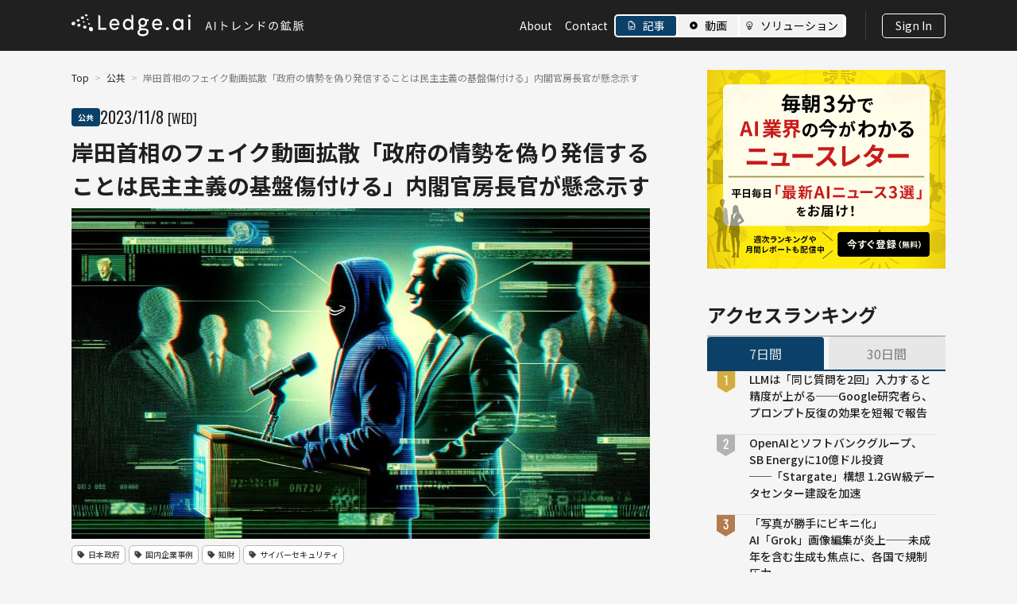

--- FILE ---
content_type: text/html;charset=utf-8
request_url: https://ledge.ai/articles/the_prime_ministes_fake_video_spread_on_x
body_size: 81624
content:
<!DOCTYPE html>
<html >
<head><meta charset="utf-8">
<title>岸田首相のフェイク動画拡散「政府の情勢を偽り発信することは民主主義の基盤傷付ける」内閣官房長官が懸念示す | Ledge.ai</title>
<meta name="theme-color" content="#202020">
<link rel="icon" href="/favicon.ico" type="image/png" sizes="32x32">
<link rel="manifest" href="/manifest.webmanifest">
<link rel="apple-touch-icon" href="/apple-touch-icon.png">
<meta name="charset" content="utf-8">
<meta name="viewport" content="width=device-width,initial-scale=1.0,maximum-scale=1.0">
<meta name="description" content="AI・人工知能関連のニュースやトレンドを高頻度で配信！最新ニュースやインタビュー、イベントレポートなどAIに関するさまざまな情報を独自の切り口で掲載">
<meta name="url" content="https://ledge.ai/articles/the_prime_ministes_fake_video_spread_on_x">
<meta content="Ledge.ai" property="og:site_name">
<meta content="website" property="og:type">
<meta content="岸田首相のフェイク動画拡散「政府の情勢を偽り発信することは民主主義の基盤傷付ける」内閣官房長官が懸念示す | Ledge.ai" property="og:title">
<meta content="AI・人工知能関連のニュースやトレンドを高頻度で配信！最新ニュースやインタビュー、イベントレポートなどAIに関するさまざまな情報を独自の切り口で掲載" property="og:description">
<meta content="https://ledge.ai/articles/the_prime_ministes_fake_video_spread_on_x" property="og:url">
<meta content="https://storage.googleapis.com/ledge-ai-prd-public-bucket/media/the_prime_ministers_fake_video_594742241a/the_prime_ministers_fake_video_594742241a.jpg" property="og:image">
<meta name="keywords" content="AI、人工知能、最新、ニュース">
<meta content="1512357769603171" property="fb:app_id">
<meta name="twitter:card" content="summary_large_image">
<meta name="twitter:site" content="ledgeai">
<meta name="twitter:creator" content="ledgeai">
<meta name="twitter:title" content="岸田首相のフェイク動画拡散「政府の情勢を偽り発信することは民主主義の基盤傷付ける」内閣官房長官が懸念示す | Ledge.ai">
<meta name="twitter:description" content="AI・人工知能関連のニュースやトレンドを高頻度で配信！最新ニュースやインタビュー、イベントレポートなどAIに関するさまざまな情報を独自の切り口で掲載">
<meta name="twitter:image" content="https://storage.googleapis.com/ledge-ai-prd-public-bucket/media/the_prime_ministers_fake_video_594742241a/the_prime_ministers_fake_video_594742241a.jpg"><link rel="modulepreload" as="script" crossorigin href="/_nuxt/entry.796cb376.js"><link rel="preload" as="style" href="/_nuxt/entry.42bbcfd8.css"><link rel="modulepreload" as="script" crossorigin href="/_nuxt/default.3ac581f9.js"><link rel="modulepreload" as="script" crossorigin href="/_nuxt/page.75e7189b.js"><link rel="modulepreload" as="script" crossorigin href="/_nuxt/user.aa7fec5d.js"><link rel="modulepreload" as="script" crossorigin href="/_nuxt/HeaderSP.vue.f63c953b.js"><link rel="modulepreload" as="script" crossorigin href="/_nuxt/nuxt-link.9b9781f4.js"><link rel="modulepreload" as="script" crossorigin href="/_nuxt/TagLabel.04bd5c28.js"><link rel="modulepreload" as="script" crossorigin href="/_nuxt/_plugin-vue_export-helper.c27b6911.js"><link rel="modulepreload" as="script" crossorigin href="/_nuxt/tags.88b57046.js"><link rel="modulepreload" as="script" crossorigin href="/_nuxt/brands.a8a87284.js"><link rel="modulepreload" as="script" crossorigin href="/_nuxt/asyncData.a143c35a.js"><link rel="modulepreload" as="script" crossorigin href="/_nuxt/_slug_.d42dfcab.js"><link rel="modulepreload" as="script" crossorigin href="/_nuxt/article-rest-repository.9cc2ade1.js"><link rel="modulepreload" as="script" crossorigin href="/_nuxt/user-action-repository.cb217ae7.js"><link rel="modulepreload" as="script" crossorigin href="/_nuxt/external-link.ed09bdad.js"><link rel="modulepreload" as="script" crossorigin href="/_nuxt/CircleShape.b77275c2.js"><link rel="modulepreload" as="script" crossorigin href="/_nuxt/strings.a7b56480.js"><link rel="modulepreload" as="script" crossorigin href="/_nuxt/moreFromLedgeaiData.9f93d3e4.js"><link rel="modulepreload" as="script" crossorigin href="/_nuxt/AdvertisementBanner.vue.c9850379.js"><link rel="modulepreload" as="script" crossorigin href="/_nuxt/PopularTagSection.vue.b036d47d.js"><link rel="modulepreload" as="script" crossorigin href="/_nuxt/BreadCrumbs.vue.1c228765.js"><link rel="modulepreload" as="script" crossorigin href="/_nuxt/ArticleCard5.vue.33659959.js"><link rel="modulepreload" as="script" crossorigin href="/_nuxt/ThePagination.vue.bed1e623.js"><link rel="modulepreload" as="script" crossorigin href="/_nuxt/FollowUsSection.vue.6c1c2368.js"><link rel="modulepreload" as="script" crossorigin href="/_nuxt/MarkdownRender.cec2a452.js"><link rel="modulepreload" as="script" crossorigin href="/_nuxt/RelationArticleSection.vue.dd411c6d.js"><link rel="modulepreload" as="script" crossorigin href="/_nuxt/ArticleCard.vue.44626529.js"><link rel="modulepreload" as="script" crossorigin href="/_nuxt/ThumbnailCaption.vue.49fc47d6.js"><link rel="prefetch" as="image" type="image/svg+xml" href="/_nuxt/list-maker-1.b353e2dc.svg"><link rel="prefetch" as="image" type="image/svg+xml" href="/_nuxt/list-maker-2.3e42e5d3.svg"><link rel="prefetch" as="image" type="image/svg+xml" href="/_nuxt/list-maker-3.5074c2d4.svg"><link rel="prefetch" as="script" crossorigin href="/_nuxt/clear.b4145dbe.js"><link rel="prefetch" as="script" crossorigin href="/_nuxt/error-component.98689cea.js"><link rel="prefetch" as="image" type="image/webp" href="/_nuxt/lastView.85886272.webp"><link rel="stylesheet" href="/_nuxt/entry.42bbcfd8.css"></head>
<body ><div id="app-root"><div><!--[--><!----><!----><!----><!----><!----><!----><!----><!----><!----><!----><!----><!----><!----><!--[--><!----><!----><!--]--><!--[--><!----><!----><!----><!----><!----><!----><!----><!--]--><!--]--><!--[--><div class="flex min-h-screen flex-col justify-between font-noto text-base-content"><div class="flex flex-col"><div><!--[--><!--]--><!--[--><!--]--></div><div class="fixed flex w-full justify-center px-12 transition-all duration-300 bg-base-content z-40 hidden md:flex"><header class="flex h-16 w-full max-w-[1100px] items-center"><div class="w-full"><a href="/" class="block w-fit" style=""><div class="cursor-pointer"><svg width="293" height="28" viewBox="0 0 293 28" fill="none" xmlns="http://www.w3.org/2000/svg" class="hidden md:flex"><path d="M17.0684 1.6983C17.1725 1.84459 17.3113 1.97181 17.479 2.0863C17.6466 2.19443 17.849 2.28348 18.0745 2.34709C18.3001 2.4107 18.5314 2.42978 18.7511 2.42342C18.9708 2.41706 19.1848 2.37253 19.3756 2.30892C19.5664 2.23896 19.7341 2.14355 19.8671 2.02905C20.0001 1.9082 20.1042 1.76827 20.162 1.60925C20.2198 1.45023 20.2314 1.29121 20.2025 1.1322C20.1678 0.979541 20.0984 0.826885 19.9943 0.68695C19.8902 0.547015 19.7457 0.426162 19.578 0.31803C19.4103 0.216259 19.2137 0.12721 18.994 0.0763244C18.7742 0.0190782 18.5545 -3.81683e-06 18.3463 0.00635687C18.1382 0.0127176 17.93 0.0508817 17.7449 0.114489C17.5599 0.178095 17.3922 0.267145 17.2534 0.375277C17.1147 0.489769 17.0106 0.623343 16.9412 0.776C16.8718 0.928656 16.8544 1.08767 16.8776 1.24669C16.9007 1.40571 16.9643 1.55836 17.0684 1.70466" fill="white"></path><path d="M15.256 5.46403C15.4469 5.29865 15.5914 5.10783 15.684 4.88521C15.788 4.63714 15.8285 4.36999 15.7996 4.10284C15.7707 3.85478 15.6897 3.62579 15.551 3.42225C15.4295 3.23779 15.2676 3.07877 15.0768 2.9452C14.886 2.81798 14.6662 2.71621 14.4292 2.65261C14.1921 2.589 13.9492 2.56356 13.7006 2.56992C13.4635 2.57628 13.2322 2.6208 13.0125 2.69713C12.7927 2.77346 12.5903 2.88159 12.4169 3.02153C12.226 3.17418 12.0757 3.35864 11.9774 3.56218C11.8618 3.79753 11.8097 4.06468 11.8213 4.32547C11.8328 4.57353 11.9138 4.8216 12.041 5.03786C12.1567 5.23504 12.3186 5.40042 12.5152 5.54672C12.7118 5.68665 12.9315 5.78842 13.1802 5.85839C13.3941 5.91564 13.6138 5.94744 13.8336 5.94744C13.8683 5.94744 13.903 5.94744 13.9377 5.94744C14.1863 5.93472 14.4292 5.89019 14.6547 5.8075C14.886 5.72482 15.0884 5.60396 15.2618 5.45767" fill="white"></path><path d="M8.38891 9.19758C8.63756 9.18486 8.88621 9.13397 9.11172 9.05129C9.33724 8.9686 9.5454 8.84774 9.71888 8.70145C9.89235 8.55515 10.0369 8.37705 10.1352 8.17987C10.2335 7.98269 10.274 7.78551 10.2682 7.58833C10.2682 7.39751 10.2104 7.20669 10.1179 7.03495C10.0253 6.86321 9.89235 6.71055 9.71888 6.58334C9.55119 6.45613 9.34302 6.35436 9.11172 6.28439C8.88042 6.21442 8.63178 6.18898 8.3947 6.2017C8.15762 6.21442 7.92054 6.25895 7.7008 6.33527C7.48107 6.4116 7.27869 6.52609 7.09943 6.66603C6.92596 6.80596 6.77561 6.97134 6.67153 7.16216C6.56744 7.35298 6.50962 7.55016 6.50384 7.74735C6.49806 7.94453 6.53853 8.13535 6.62527 8.31345C6.71201 8.49155 6.845 8.65692 7.01269 8.7905C7.18617 8.93043 7.39433 9.03856 7.6372 9.10853C7.88006 9.18486 8.13449 9.2103 8.38313 9.19758" fill="white"></path><path d="M21.2019 6.60906C21.2366 6.50093 21.2424 6.3928 21.2193 6.28467C21.1961 6.17654 21.1499 6.07477 21.0805 5.98572C21.0111 5.89031 20.9244 5.80762 20.8145 5.73765C20.7046 5.66768 20.5832 5.61044 20.4444 5.57227C20.3056 5.53411 20.1669 5.52139 20.0339 5.52775C19.9009 5.52775 19.7737 5.55955 19.658 5.60407C19.5424 5.6486 19.4383 5.70585 19.3573 5.78217C19.2764 5.8585 19.207 5.95391 19.1723 6.05568C19.1318 6.16382 19.126 6.27195 19.1434 6.37372C19.1607 6.48185 19.207 6.58362 19.2706 6.67903C19.34 6.77444 19.4267 6.86349 19.5366 6.93346C19.6464 7.00979 19.7737 7.06703 19.9124 7.1052C20.0512 7.14336 20.1958 7.15608 20.3346 7.15608C20.4733 7.15608 20.6006 7.12428 20.7162 7.07975C20.8318 7.03523 20.9359 6.97162 21.0169 6.88893C21.0978 6.81261 21.1614 6.7172 21.1961 6.60906" fill="white"></path><path d="M15.4493 10.572C15.5939 10.5656 15.7384 10.5338 15.8656 10.4829C15.9928 10.432 16.1085 10.3621 16.2068 10.273C16.2993 10.184 16.3745 10.0758 16.4207 9.95499C16.467 9.83413 16.4786 9.71328 16.467 9.59243C16.4554 9.47158 16.4092 9.35708 16.3456 9.25531C16.282 9.15354 16.1894 9.05813 16.0854 8.97544C15.9755 8.89911 15.8483 8.83551 15.7037 8.79098C15.5592 8.75282 15.4146 8.73374 15.27 8.7401C15.1255 8.74646 14.9925 8.77826 14.8653 8.82279C14.7381 8.87367 14.6224 8.93728 14.5299 9.02633C14.4316 9.10902 14.3564 9.21715 14.3102 9.33164C14.2581 9.45249 14.2408 9.57335 14.2523 9.68784C14.2639 9.80869 14.2986 9.92319 14.3622 10.0313C14.4258 10.1394 14.5125 10.2349 14.6224 10.3175C14.7323 10.4002 14.8595 10.4638 15.0098 10.5084C15.1544 10.5529 15.3105 10.572 15.4551 10.5593" fill="white"></path><path d="M22.3406 13.033C22.4909 13.0266 22.6297 12.9948 22.7569 12.9376C22.8842 12.8867 22.994 12.8104 23.0808 12.7149C23.1675 12.6195 23.2311 12.505 23.2658 12.3778C23.3005 12.2506 23.3005 12.1234 23.2774 11.9962C23.2484 11.869 23.1964 11.7481 23.1155 11.64C23.0403 11.5319 22.9362 11.4301 22.8148 11.3474C22.6933 11.2647 22.5603 11.1947 22.4042 11.1502C22.2539 11.1057 22.1035 11.0866 21.959 11.0993C21.8144 11.1057 21.6756 11.1375 21.5542 11.1884C21.4328 11.2393 21.3229 11.3092 21.2304 11.4046C21.1436 11.4937 21.0743 11.6018 21.0338 11.729C20.9933 11.8563 20.9933 11.9835 21.0106 12.1107C21.0338 12.2379 21.0858 12.3587 21.161 12.4732C21.2362 12.5877 21.3345 12.6895 21.4559 12.7786C21.5773 12.8676 21.7161 12.9376 21.8722 12.9821C22.0284 13.0266 22.1845 13.0457 22.3348 13.0393" fill="white"></path><path d="M4.0572 9.86577C3.85481 9.69403 3.61195 9.56046 3.34018 9.47777C3.07997 9.39508 2.79663 9.36328 2.5075 9.376C2.22995 9.38872 1.95239 9.44597 1.6864 9.54138C1.41462 9.64315 1.16598 9.77672 0.940462 9.95482C0.697599 10.1456 0.495213 10.3683 0.339087 10.6227C0.165614 10.9089 0.0557476 11.2206 0.0152705 11.545C-0.0252066 11.8821 0.0152705 12.2256 0.130919 12.5309C0.235003 12.8108 0.402694 13.0588 0.616645 13.256C0.824813 13.4468 1.06768 13.5868 1.35102 13.6822C1.5881 13.7585 1.83096 13.7967 2.09117 13.7967C2.13743 13.7967 2.17791 13.7967 2.22416 13.7967C2.51329 13.784 2.80241 13.7204 3.07997 13.6122C3.36331 13.5041 3.61773 13.3514 3.84325 13.167C4.08611 12.9634 4.2885 12.7281 4.43306 12.4546C4.60075 12.1556 4.69327 11.8312 4.71062 11.5005C4.72796 11.1697 4.67592 10.839 4.54293 10.54C4.42728 10.2792 4.25959 10.0502 4.04563 9.86577" fill="white"></path><path d="M10.764 12.448C10.5789 12.2953 10.3534 12.1745 10.099 12.0981C9.84458 12.0218 9.57859 11.99 9.31838 12.0027C9.05817 12.0154 8.80374 12.0727 8.56666 12.1681C8.32958 12.2635 8.10407 12.3971 7.91903 12.5625C7.72821 12.7278 7.57208 12.925 7.45643 13.154C7.34078 13.383 7.28874 13.6247 7.28296 13.8537C7.28296 14.089 7.32922 14.318 7.42752 14.5279C7.52582 14.7378 7.67038 14.935 7.85542 15.1004C8.04046 15.2658 8.27176 15.393 8.53775 15.482C8.80374 15.5711 9.0813 15.6029 9.35885 15.5838C9.63063 15.5711 9.9024 15.5075 10.1453 15.3993C10.3939 15.2976 10.6194 15.1513 10.8045 14.9732C10.9953 14.7951 11.1456 14.5852 11.2497 14.3498C11.3538 14.1145 11.3943 13.8728 11.3827 13.6438C11.3711 13.4148 11.3133 13.1922 11.2092 12.9886C11.1052 12.7851 10.9548 12.607 10.7698 12.4543" fill="white"></path><path d="M18.5316 15.2596C18.4044 15.0433 18.2309 14.8525 18.0228 14.6871C17.8146 14.5281 17.5717 14.4009 17.3057 14.3118C17.034 14.2291 16.7622 14.1973 16.4962 14.21C16.2302 14.2228 15.9758 14.2864 15.7445 14.3818C15.5132 14.4772 15.2992 14.6235 15.12 14.8016C14.9407 14.9797 14.8019 15.1896 14.7094 15.4313C14.6169 15.673 14.5822 15.9274 14.6053 16.1755C14.6285 16.4236 14.6978 16.6653 14.8193 16.8943C14.9407 17.1169 15.1084 17.3268 15.3224 17.4985C15.5305 17.6703 15.7849 17.8102 16.0683 17.9056C16.3516 17.9946 16.6407 18.0328 16.9183 18.0137C17.1959 17.9946 17.4676 17.931 17.7047 17.8229C17.9476 17.7148 18.1615 17.5621 18.335 17.3713C18.5085 17.1805 18.6415 16.9579 18.7224 16.7034C18.8034 16.4554 18.8207 16.2009 18.786 15.9529C18.7513 15.7112 18.6646 15.4695 18.5374 15.2532" fill="white"></path><path d="M27.0436 18.1723C26.9568 17.8097 26.8065 17.4726 26.5983 17.1673C26.4075 16.8874 26.1704 16.6393 25.8987 16.4422C25.6269 16.2386 25.332 16.0923 25.014 15.9905C24.6959 15.8951 24.3779 15.8506 24.0656 15.8697C23.7592 15.8888 23.4643 15.9587 23.1983 16.086C22.9149 16.2195 22.6663 16.404 22.4639 16.6393C22.2268 16.9128 22.0591 17.2372 21.9608 17.6062C21.8567 18.0005 21.8452 18.4267 21.9203 18.8465C21.9897 19.2218 22.1285 19.578 22.3309 19.9024C22.5159 20.2013 22.753 20.4685 23.0306 20.6847C23.3081 20.9074 23.6204 21.0727 23.95 21.1809C24.2275 21.2699 24.5109 21.3144 24.7884 21.3144C24.8405 21.3144 24.8925 21.3144 24.9503 21.3144C25.2742 21.2954 25.5806 21.2127 25.8582 21.0727C26.1531 20.9264 26.4075 20.7229 26.6041 20.4621C26.8354 20.1695 26.9915 19.8197 27.0725 19.419C27.1535 19.0182 27.1419 18.5857 27.0436 18.1723Z" fill="white"></path><path d="M90.015 17.6384C87.4129 17.6384 87.0601 17.1805 87.0601 16.7416C87.0601 16.2645 87.4071 15.8193 87.9448 15.5903C88.4537 15.7239 88.9973 15.7875 89.5639 15.7875C92.7674 15.7875 95.0919 13.4722 95.0919 10.2791C95.0919 9.70031 95.0226 9.14057 94.8953 8.61899L97.0002 8.3264V6.05564L93.8718 6.54541C92.8888 5.33688 91.4143 4.66901 89.7201 4.66901C86.505 4.66901 84.0822 7.06699 84.0822 10.2473C84.0822 11.9965 84.7125 13.4976 85.8574 14.4963C85.0999 15.1069 84.6893 15.9401 84.6893 16.8624C84.6893 17.7847 85.0074 18.4653 85.6666 18.9551C83.9029 19.8202 83.0471 21.1368 83.0471 22.9878C83.0471 24.0309 83.3825 24.9278 84.0475 25.6529C85.1404 26.8487 87.0254 27.4784 89.5003 27.4784H89.5986C94.2188 27.453 97.0811 25.3222 97.0638 21.9192C97.0464 18.9233 94.9416 17.6448 90.0207 17.6384M94.612 22.0718C94.5947 23.5412 93.0681 25.1122 89.7663 25.1122C89.7374 25.1122 89.7085 25.1122 89.6796 25.1122C87.0833 25.0868 85.5336 24.1899 85.5336 22.7015C85.5336 21.4549 86.638 20.4371 88.6445 19.8456C89.1245 19.8901 89.6622 19.9092 90.2405 19.9092C92.5303 19.9092 93.6868 20.1509 94.2188 20.7488C94.4963 21.0605 94.6236 21.4803 94.6178 22.0718M86.453 10.2219C86.4645 8.41545 87.9101 6.99702 89.749 6.99702C91.5878 6.99702 92.8021 8.37729 92.8021 10.2791C92.8021 12.3718 91.1657 13.4722 89.5524 13.4722C88.5983 13.4722 87.8003 13.1478 87.2452 12.5308C86.719 11.952 86.4472 11.1505 86.453 10.2219Z" fill="white"></path><path d="M33.651 19.5968H43.6546V17.0398H36.1375V1.98408L33.651 0.400269V19.5968Z" fill="white"></path><path d="M75.4107 0V7.92542C74.5839 6.36705 72.8433 5.57197 70.9987 5.57197C67.5755 5.57197 64.719 8.33887 64.719 12.7214C64.719 17.1039 67.6044 19.8962 71.0276 19.8962C72.7624 19.8962 74.5839 19.0439 75.4107 17.4855V19.6037H77.8451V1.54565L75.4107 0ZM71.2416 17.2756C68.998 17.2756 67.2054 15.3929 67.2054 12.6896C67.2054 9.98629 68.998 8.19257 71.2416 8.19257C73.2481 8.19257 75.3876 9.75094 75.3876 12.6896C75.3876 15.6282 73.4331 17.2756 71.2416 17.2756Z" fill="white"></path><path d="M60.2807 13.7452C60.3096 13.4526 60.3096 13.0074 60.3096 12.6893C60.3096 8.33861 57.6612 5.57172 54.1108 5.57172C51.4682 5.57172 49.2304 7.09828 48.2474 9.668C47.9062 10.5585 47.7212 11.5698 47.7212 12.6893C47.7212 17.04 50.5546 19.896 54.1108 19.896C56.3081 19.896 58.3898 18.8655 59.5521 16.8492L57.6207 15.6216C56.8864 16.811 55.5911 17.4853 54.1917 17.4853C52.0812 17.4853 50.4505 16.0478 50.1556 13.7516H60.2864L60.2807 13.7452ZM50.1498 11.6589C50.1787 11.4172 50.2308 11.1882 50.2886 10.9656C50.7917 9.08917 52.2662 7.98241 54.105 7.98241C56.1115 7.98241 57.6092 9.36268 57.8983 11.6589H50.144H50.1498Z" fill="white"></path><path d="M114.016 13.7452C114.045 13.4526 114.045 13.0074 114.045 12.6893C114.045 8.33861 111.396 5.57172 107.846 5.57172C105.203 5.57172 102.965 7.09828 101.982 9.668C101.641 10.5585 101.456 11.5698 101.456 12.6893C101.456 17.04 104.29 19.896 107.846 19.896C110.043 19.896 112.125 18.8655 113.287 16.8492L111.356 15.6216C110.621 16.811 109.326 17.4853 107.927 17.4853C105.816 17.4853 104.185 16.0478 103.891 13.7516H114.021L114.016 13.7452ZM103.885 11.6589C103.914 11.4172 103.966 11.1882 104.024 10.9656C104.527 9.08917 106.001 7.98241 107.84 7.98241C109.847 7.98241 111.344 9.36268 111.633 11.6589H103.879H103.885Z" fill="white"></path><path d="M120.747 16.2576C121.713 16.2576 122.522 17.0527 122.522 18.1213C122.522 19.1898 121.718 19.9531 120.747 19.9531C119.776 19.9531 119.001 19.1835 119.001 18.1213C119.001 17.059 119.804 16.2576 120.747 16.2576Z" fill="white"></path><path d="M148.306 3.75293C149.248 3.75293 150 3.01509 150 2.0101C150 1.00511 149.248 0.267273 148.306 0.267273C147.363 0.267273 146.611 1.00511 146.611 2.0101C146.611 3.01509 147.392 3.75293 148.306 3.75293Z" fill="white"></path><path d="M138.422 5.29205V7.92538C137.59 6.36065 135.843 5.5592 133.987 5.5592C130.547 5.5592 127.673 8.33882 127.673 12.7404C127.673 17.142 130.57 19.9534 134.01 19.9534C135.757 19.9534 137.584 19.0947 138.417 17.53V19.6545H140.863V6.84406L138.417 5.29205H138.422ZM134.23 17.3201C131.975 17.3201 130.171 15.431 130.171 12.7086C130.171 9.98624 131.969 8.18617 134.23 8.18617C136.248 8.18617 138.394 9.7509 138.394 12.7086C138.394 15.6663 136.433 17.3201 134.23 17.3201Z" fill="white"></path><path d="M147.098 19.661H149.521V6.84421L147.098 5.36853V19.661Z" fill="white"></path><path d="M168.512 19.7392L171.984 9.4772H173.44L176.912 19.7392H175.554L173.748 13.9992C173.384 12.8512 173.062 11.7312 172.726 10.5412H172.67C172.334 11.7312 172.012 12.8512 171.634 13.9992L169.828 19.7392H168.512ZM170.332 16.6032V15.5812H175.064V16.6032H170.332ZM180.068 19.7392V9.4772H181.37V19.7392H180.068ZM189.154 18.5072C189.154 17.7232 189.154 11.5352 189.154 10.3732C189.154 9.9672 189.126 9.3512 189.056 8.9032H190.428C190.372 9.3372 190.33 9.9392 190.33 10.3732C190.33 12.5432 190.344 17.8492 190.344 18.5072C190.344 18.9552 190.372 19.7112 190.428 20.1732H189.07C189.14 19.7252 189.154 19.0252 189.154 18.5072ZM190.078 12.5852C191.926 13.1172 194.754 14.1952 196.308 14.9512L195.818 16.1412C194.222 15.2872 191.604 14.2932 190.078 13.8172V12.5852ZM203.238 19.3052C203.336 19.0812 203.364 18.8852 203.364 18.6192C203.364 17.7372 203.364 11.9412 203.364 10.6112C203.364 10.2332 203.308 9.6032 203.252 9.3372H204.624C204.582 9.6732 204.526 10.2052 204.526 10.5972C204.526 11.9272 204.526 17.8352 204.526 18.5492C207.214 17.8632 210.448 16.0292 212.198 13.7752L212.828 14.7552C211.008 17.0092 208.124 18.7312 204.624 19.7532C204.484 19.7952 204.26 19.8652 204.036 19.9912L203.238 19.3052ZM218.988 9.4912C219.968 10.1492 221.774 11.6052 222.544 12.3752L221.676 13.2712C220.962 12.5432 219.226 11.0312 218.176 10.3452L218.988 9.4912ZM217.784 18.8712C220.22 18.5072 222.04 17.6532 223.37 16.8272C225.54 15.4692 227.234 13.3972 228.046 11.6612L228.718 12.8652C227.766 14.6012 226.142 16.5052 224.028 17.8352C222.614 18.7172 220.85 19.5852 218.512 20.0192L217.784 18.8712ZM240.674 9.6732C241.024 10.1772 241.626 11.1152 241.948 11.7872L241.15 12.1512C240.8 11.4092 240.352 10.6392 239.89 10.0092L240.674 9.6732ZM242.354 8.9732C242.732 9.4632 243.348 10.3872 243.67 11.0452L242.886 11.4372C242.522 10.6952 242.06 9.9532 241.598 9.3372L242.354 8.9732ZM235.76 18.6892C235.76 17.9192 235.76 11.7312 235.76 10.5552C235.76 10.1492 235.718 9.5332 235.648 9.0992H237.02C236.978 9.5192 236.922 10.1352 236.922 10.5552C236.922 12.7392 236.936 18.0312 236.936 18.6892C236.936 19.1372 236.964 19.8932 237.02 20.3552H235.662C235.732 19.9072 235.76 19.2212 235.76 18.6892ZM236.67 12.7672C238.532 13.2992 241.346 14.3772 242.9 15.1472L242.41 16.3232C240.814 15.4692 238.196 14.4752 236.67 13.9992V12.7672ZM255.052 10.1912C254.87 11.6472 254.59 13.2852 254.156 14.7832C253.302 17.6532 252.182 19.1372 250.894 19.1372C249.634 19.1372 248.388 17.7092 248.388 15.3852C248.388 12.3472 251.09 9.7012 254.52 9.7012C257.796 9.7012 259.882 12.0112 259.882 14.8532C259.882 17.7792 257.95 19.7392 254.618 20.1732L253.974 19.1372C254.422 19.0952 254.842 19.0392 255.178 18.9692C256.97 18.5632 258.734 17.2192 258.734 14.7972C258.734 12.5572 257.18 10.7092 254.492 10.7092C251.412 10.7092 249.494 13.2432 249.494 15.3012C249.494 17.0652 250.292 17.8492 250.922 17.8492C251.58 17.8492 252.336 16.8972 253.05 14.5312C253.456 13.2012 253.75 11.6192 253.89 10.1632L255.052 10.1912ZM272.174 8.0212H273.196V10.7652H272.174V8.0212ZM269.752 10.1912H276.122V11.1852H269.752V10.1912ZM269.36 10.1912H270.34V12.9212C270.34 15.1752 270.144 18.5352 268.954 20.8872C268.758 20.7192 268.31 20.4672 268.072 20.3692C269.248 18.1292 269.36 15.0352 269.36 12.9072V10.1912ZM272.328 12.0532L273.378 12.2772C272.986 14.6012 272.384 17.6392 271.838 19.5292L270.942 19.3192C271.46 17.4012 272.062 14.2652 272.328 12.0532ZM269.92 19.1372C271.334 19.0392 273.476 18.8572 275.576 18.6752L275.604 19.6272C273.602 19.8372 271.53 20.0332 270.032 20.1732L269.92 19.1372ZM273.742 16.1272L274.624 15.8052C275.38 17.3032 276.178 19.2352 276.458 20.4252L275.52 20.8172C275.24 19.6272 274.484 17.6252 273.742 16.1272ZM264.362 11.4092H268.324V12.3192H264.362V11.4092ZM263.606 13.8032H268.716V14.7272H263.606V13.8032ZM263.928 15.6512L264.656 15.4692C264.936 16.3232 265.16 17.4012 265.216 18.1152L264.432 18.3252C264.418 17.5972 264.194 16.5052 263.928 15.6512ZM263.48 19.3332C264.796 19.0952 266.77 18.6752 268.688 18.2692L268.772 19.1512C266.966 19.5712 265.104 19.9912 263.704 20.2992L263.48 19.3332ZM267.82 15.3432L268.632 15.5532C268.394 16.4072 268.156 17.4152 267.918 18.0732L267.232 17.8772C267.442 17.1912 267.694 16.0852 267.82 15.3432ZM265.804 11.7452H266.728V19.2772L265.804 19.4312V11.7452ZM265.762 7.9932H266.308V8.2172H266.616V8.4832C266.07 9.5612 265.16 11.0452 263.774 12.2632C263.62 12.0532 263.312 11.7452 263.116 11.6052C264.39 10.5412 265.286 9.1132 265.762 7.9932ZM265.93 7.9932H266.714C267.554 8.7212 268.604 9.7712 269.108 10.4712L268.408 11.2692C267.918 10.5832 266.952 9.4212 266.126 8.7352H265.93V7.9932ZM286.832 12.7112H287.798V20.8452H286.832V12.7112ZM284.662 9.2672L285.922 9.6312C285.908 9.7432 285.838 9.7852 285.642 9.8272V14.0832C285.642 16.0572 285.488 18.8712 284.242 20.8592C284.102 20.6492 283.724 20.3132 283.472 20.2012C284.564 18.3812 284.662 15.9592 284.662 14.0832V9.2672ZM290.962 10.9472L291.788 11.7592C290.248 12.4032 288.036 13.0052 286.104 13.4392C286.062 13.2152 285.908 12.8512 285.768 12.6272C287.616 12.1792 289.73 11.5212 290.962 10.9472ZM290.458 8.0352L291.354 8.8612C289.73 9.5472 287.35 10.1352 285.278 10.5272C285.222 10.2892 285.068 9.9112 284.928 9.6872C286.916 9.2812 289.198 8.6652 290.458 8.0352ZM289.534 12.1092C289.842 15.4972 290.514 18.6052 292.096 20.0332C291.844 20.2152 291.494 20.6212 291.326 20.9012C289.674 19.2212 289.03 15.9452 288.68 12.2212L289.534 12.1092ZM291.298 13.5092L292.04 14.3072C291.312 14.8952 290.5 15.5672 289.842 15.9732L289.324 15.3572C289.926 14.8952 290.822 14.0832 291.298 13.5092ZM280.392 8.4972H283.234V9.4632H280.392V8.4972ZM280.336 11.7872H283.066V12.7532H280.336V11.7872ZM280.322 15.1472H283.08V16.1272H280.322V15.1472ZM279.93 8.4972H280.84V13.5232C280.84 15.6932 280.714 18.7872 279.79 20.8592C279.608 20.6912 279.202 20.4672 278.964 20.3832C279.86 18.4092 279.93 15.5952 279.93 13.5232V8.4972ZM282.618 8.4972H283.556V19.6412C283.556 20.1872 283.444 20.4952 283.108 20.6632C282.758 20.8312 282.24 20.8592 281.344 20.8452C281.316 20.6072 281.176 20.1592 281.05 19.8792C281.666 19.9072 282.198 19.9072 282.366 19.8932C282.548 19.8792 282.618 19.8232 282.618 19.6272V8.4972Z" fill="white"></path></svg><svg width="136" height="25" viewBox="0 0 136 25" fill="none" xmlns="http://www.w3.org/2000/svg" class="flex md:hidden"><path d="M15.8616 1.6632C15.9553 1.79487 16.0802 1.90936 16.2311 2.01241C16.382 2.10972 16.5641 2.18987 16.7671 2.24712C16.9701 2.30436 17.1782 2.32154 17.376 2.31581C17.5738 2.31009 17.7663 2.27001 17.9381 2.21277C18.1098 2.1498 18.2607 2.06393 18.3804 1.96088C18.5001 1.85212 18.5938 1.72617 18.6458 1.58306C18.6979 1.43994 18.7083 1.29683 18.6823 1.15371C18.651 1.01632 18.5886 0.878932 18.4949 0.75299C18.4012 0.627049 18.2711 0.518281 18.1202 0.420962C17.9693 0.329369 17.7923 0.249224 17.5946 0.203427C17.3968 0.151906 17.1991 0.134732 17.0117 0.140456C16.8244 0.146181 16.637 0.180529 16.4705 0.237775C16.3039 0.295021 16.153 0.375166 16.0281 0.472484C15.9032 0.575527 15.8095 0.695744 15.7471 0.833135C15.6846 0.970526 15.669 1.11364 15.6898 1.25676C15.7107 1.39987 15.7679 1.53726 15.8616 1.66893" fill="white"></path><path d="M14.2304 5.05233C14.4021 4.90349 14.5323 4.73175 14.6155 4.53139C14.7092 4.30813 14.7456 4.0677 14.7196 3.82726C14.6936 3.604 14.6207 3.39792 14.4958 3.21473C14.3865 3.04871 14.2408 2.9056 14.0691 2.78538C13.8973 2.67089 13.6996 2.5793 13.4862 2.52205C13.2728 2.4648 13.0543 2.44191 12.8305 2.44763C12.6171 2.45336 12.4089 2.49343 12.2112 2.56212C12.0134 2.63082 11.8313 2.72814 11.6751 2.85408C11.5034 2.99147 11.3681 3.15748 11.2796 3.34067C11.1755 3.55248 11.1287 3.79291 11.1391 4.02762C11.1495 4.25088 11.2224 4.47414 11.3369 4.66878C11.441 4.84624 11.5867 4.99508 11.7636 5.12675C11.9406 5.25269 12.1383 5.34429 12.3621 5.40726C12.5547 5.45878 12.7524 5.4874 12.9502 5.4874C12.9814 5.4874 13.0126 5.4874 13.0439 5.4874C13.2676 5.47595 13.4862 5.43588 13.6892 5.36146C13.8973 5.28704 14.0795 5.17827 14.2356 5.0466" fill="white"></path><path d="M8.05008 8.41251C8.27386 8.40106 8.49765 8.35526 8.70061 8.28084C8.90357 8.20642 9.09092 8.09766 9.24705 7.96599C9.40318 7.83432 9.53328 7.67403 9.62175 7.49657C9.71022 7.31911 9.74665 7.14164 9.74145 6.96418C9.74145 6.79244 9.68941 6.6207 9.60614 6.46614C9.52287 6.31158 9.40318 6.17418 9.24705 6.05969C9.09613 5.9452 8.90878 5.85361 8.70061 5.79064C8.49244 5.72766 8.26866 5.70477 8.05529 5.71622C7.84192 5.72766 7.62854 5.76774 7.43078 5.83643C7.23303 5.90513 7.05088 6.00817 6.88955 6.13411C6.73342 6.26005 6.59811 6.40889 6.50444 6.58063C6.41076 6.75237 6.35872 6.92983 6.35352 7.1073C6.34831 7.28476 6.38474 7.4565 6.4628 7.61679C6.54087 7.77708 6.66056 7.92592 6.81148 8.04613C6.96761 8.17208 7.15496 8.26939 7.37354 8.33236C7.59211 8.40106 7.8211 8.42396 8.04488 8.41251" fill="white"></path><path d="M19.5818 6.08287C19.613 5.98555 19.6182 5.88823 19.5974 5.79091C19.5766 5.69359 19.535 5.602 19.4725 5.52185C19.4101 5.43599 19.332 5.36157 19.2331 5.29859C19.1343 5.23562 19.025 5.1841 18.9001 5.14975C18.7752 5.11541 18.6503 5.10396 18.5306 5.10968C18.4109 5.10968 18.2964 5.13831 18.1923 5.17838C18.0882 5.21845 17.9945 5.26997 17.9217 5.33867C17.8488 5.40736 17.7864 5.49323 17.7551 5.58483C17.7187 5.68214 17.7135 5.77946 17.7291 5.87106C17.7447 5.96838 17.7864 6.05997 17.8436 6.14584C17.9061 6.23171 17.9841 6.31185 18.083 6.37482C18.1819 6.44352 18.2964 6.49504 18.4213 6.52939C18.5462 6.56374 18.6763 6.57518 18.8012 6.57518C18.9261 6.57518 19.0406 6.54656 19.1447 6.50649C19.2487 6.46642 19.3424 6.40917 19.4153 6.33475C19.4881 6.26606 19.5454 6.18019 19.5766 6.08287" fill="white"></path><path d="M14.4043 9.64947C14.5344 9.64375 14.6645 9.61512 14.779 9.56932C14.8935 9.52353 14.9976 9.46056 15.0861 9.38041C15.1693 9.30027 15.237 9.20295 15.2786 9.09418C15.3203 8.98541 15.3307 8.87665 15.3203 8.76788C15.3099 8.65911 15.2682 8.55607 15.211 8.46447C15.1537 8.37288 15.0705 8.28701 14.9768 8.21259C14.8779 8.1439 14.7634 8.08665 14.6333 8.04658C14.5032 8.01223 14.3731 7.99506 14.243 8.00078C14.1129 8.0065 13.9932 8.03513 13.8787 8.0752C13.7642 8.121 13.6601 8.17824 13.5769 8.25839C13.4884 8.33281 13.4207 8.43013 13.3791 8.53317C13.3323 8.64194 13.3166 8.7507 13.3271 8.85375C13.3375 8.96252 13.3687 9.06556 13.4259 9.16288C13.4832 9.2602 13.5612 9.34606 13.6601 9.42048C13.759 9.4949 13.8735 9.55215 14.0088 9.59222C14.1389 9.6323 14.2794 9.64947 14.4095 9.63802" fill="white"></path><path d="M20.6067 11.8643C20.742 11.8586 20.8669 11.83 20.9814 11.7784C21.0958 11.7326 21.1947 11.6639 21.2728 11.5781C21.3509 11.4922 21.4081 11.3892 21.4393 11.2747C21.4706 11.1602 21.4706 11.0457 21.4497 10.9312C21.4237 10.8167 21.3769 10.7079 21.304 10.6106C21.2364 10.5133 21.1427 10.4217 21.0334 10.3473C20.9241 10.2729 20.8044 10.2099 20.6639 10.1698C20.5286 10.1298 20.3933 10.1126 20.2632 10.124C20.1331 10.1298 20.0082 10.1584 19.8989 10.2042C19.7896 10.25 19.6907 10.3129 19.6074 10.3988C19.5294 10.479 19.4669 10.5763 19.4305 10.6908C19.3941 10.8053 19.3941 10.9197 19.4097 11.0342C19.4305 11.1487 19.4773 11.2575 19.545 11.3605C19.6127 11.4636 19.7011 11.5552 19.8104 11.6353C19.9197 11.7155 20.0446 11.7784 20.1851 11.8185C20.3256 11.8586 20.4661 11.8758 20.6015 11.87" fill="white"></path><path d="M4.15148 9.01391C3.96933 8.85935 3.75076 8.73913 3.50616 8.66471C3.27197 8.59029 3.01696 8.56167 2.75675 8.57312C2.50695 8.58456 2.25715 8.63609 2.01776 8.72196C1.77316 8.81355 1.54938 8.93377 1.34642 9.09406C1.12784 9.2658 0.945692 9.46616 0.805179 9.69514C0.649053 9.95275 0.550173 10.2333 0.513743 10.5252C0.477314 10.8286 0.513743 11.1377 0.617827 11.4125C0.711503 11.6644 0.862425 11.8877 1.05498 12.0651C1.24233 12.2369 1.46091 12.3628 1.71591 12.4487C1.92929 12.5174 2.14786 12.5517 2.38205 12.5517C2.42369 12.5517 2.46011 12.5517 2.50175 12.5517C2.76196 12.5403 3.02217 12.483 3.27197 12.3857C3.52698 12.2884 3.75596 12.151 3.95893 11.985C4.1775 11.8018 4.35965 11.59 4.48975 11.3438C4.64068 11.0748 4.72394 10.7828 4.73956 10.4851C4.75517 10.1875 4.70833 9.88978 4.58863 9.62072C4.48455 9.38601 4.33363 9.17993 4.14107 9.01391" fill="white"></path><path d="M10.1876 11.3379C10.0211 11.2005 9.81811 11.0917 9.58913 11.023C9.36015 10.9543 9.12075 10.9257 8.88656 10.9371C8.65238 10.9486 8.42339 11.0001 8.21002 11.086C7.99665 11.1719 7.79368 11.2921 7.62715 11.4409C7.45541 11.5898 7.3149 11.7672 7.21081 11.9733C7.10673 12.1794 7.05989 12.3969 7.05469 12.603C7.05469 12.8148 7.09632 13.0209 7.18479 13.2098C7.27326 13.3987 7.40337 13.5762 7.5699 13.725C7.73644 13.8739 7.9446 13.9884 8.184 14.0685C8.42339 14.1487 8.67319 14.1773 8.92299 14.1601C9.16759 14.1487 9.41219 14.0914 9.63076 13.9941C9.85455 13.9025 10.0575 13.7708 10.224 13.6105C10.3958 13.4503 10.5311 13.2613 10.6248 13.0495C10.7184 12.8377 10.7549 12.6202 10.7445 12.4141C10.7341 12.208 10.682 12.0077 10.5883 11.8245C10.4947 11.6413 10.3594 11.481 10.1928 11.3436" fill="white"></path><path d="M17.1784 13.8683C17.064 13.6736 16.9078 13.5019 16.7205 13.353C16.5331 13.2099 16.3145 13.0954 16.0752 13.0153C15.8306 12.9409 15.586 12.9123 15.3466 12.9237C15.1072 12.9352 14.8782 12.9924 14.67 13.0783C14.4619 13.1641 14.2693 13.2958 14.108 13.4561C13.9466 13.6164 13.8217 13.8053 13.7385 14.0228C13.6552 14.2404 13.624 14.4693 13.6448 14.6926C13.6656 14.9159 13.7281 15.1334 13.8374 15.3395C13.9466 15.5398 14.0976 15.7288 14.2901 15.8833C14.4775 16.0379 14.7065 16.1638 14.9615 16.2497C15.2165 16.3298 15.4767 16.3642 15.7265 16.347C15.9763 16.3298 16.2209 16.2726 16.4342 16.1753C16.6528 16.078 16.8454 15.9406 17.0015 15.7688C17.1576 15.5971 17.2773 15.3967 17.3502 15.1678C17.423 14.9445 17.4387 14.7155 17.4074 14.4922C17.3762 14.2747 17.2981 14.0572 17.1836 13.8625" fill="white"></path><path d="M24.8393 16.4897C24.7612 16.1634 24.6259 15.86 24.4386 15.5852C24.2668 15.3334 24.0535 15.1101 23.8089 14.9326C23.5643 14.7494 23.2988 14.6178 23.0126 14.5262C22.7264 14.4403 22.4402 14.4002 22.1591 14.4174C21.8833 14.4346 21.6179 14.4976 21.3785 14.6121C21.1235 14.7323 20.8997 14.8983 20.7176 15.1101C20.5042 15.3563 20.3533 15.6482 20.2648 15.9802C20.1711 16.3352 20.1607 16.7187 20.2284 17.0965C20.2908 17.4343 20.4157 17.7549 20.5979 18.0468C20.7644 18.3159 20.9778 18.5563 21.2276 18.751C21.4774 18.9513 21.7584 19.1002 22.055 19.1975C22.3048 19.2776 22.5599 19.3177 22.8097 19.3177C22.8565 19.3177 22.9033 19.3177 22.9554 19.3177C23.2468 19.3005 23.5226 19.2261 23.7724 19.1002C24.0378 18.9685 24.2668 18.7853 24.4438 18.5506C24.6519 18.2873 24.7925 17.9724 24.8653 17.6118C24.9382 17.2511 24.9278 16.8618 24.8393 16.4897Z" fill="white"></path><path d="M81.5135 16.0093C79.1716 16.0093 78.8541 15.5972 78.8541 15.2022C78.8541 14.7728 79.1664 14.3721 79.6504 14.166C80.1084 14.2862 80.5976 14.3435 81.1076 14.3435C83.9907 14.3435 86.0828 12.2597 86.0828 9.38597C86.0828 8.86503 86.0203 8.36126 85.9058 7.89184L87.8002 7.62851V5.58482L84.9847 6.02561C84.1 4.93794 82.7729 4.33685 81.2481 4.33685C78.3545 4.33685 76.174 6.49503 76.174 9.35734C76.174 10.9316 76.7412 12.2826 77.7717 13.1814C77.0899 13.731 76.7204 14.4809 76.7204 15.3109C76.7204 16.141 77.0067 16.7535 77.5999 17.1943C76.0127 17.9729 75.2424 19.1579 75.2424 20.8237C75.2424 21.7626 75.5443 22.5698 76.1428 23.2224C77.1263 24.2986 78.8229 24.8653 81.0503 24.8653H81.1388C85.2969 24.8424 87.873 22.9247 87.8574 19.862C87.8418 17.1657 85.9475 16.0151 81.5187 16.0093M85.6508 19.9994C85.6352 21.3218 84.2613 22.7358 81.2897 22.7358C81.2637 22.7358 81.2377 22.7358 81.2116 22.7358C78.875 22.7129 77.4802 21.9057 77.4802 20.5661C77.4802 19.4441 78.4742 18.5282 80.2801 17.9958C80.712 18.0359 81.196 18.053 81.7165 18.053C83.7773 18.053 84.8181 18.2706 85.2969 18.8087C85.5467 19.0892 85.6612 19.467 85.656 19.9994M78.3077 9.33444C78.3181 7.70865 79.6192 6.43206 81.2741 6.43206C82.929 6.43206 84.0219 7.6743 84.0219 9.38597C84.0219 11.2694 82.5491 12.2597 81.0972 12.2597C80.2385 12.2597 79.5203 11.9678 79.0207 11.4125C78.5471 10.8915 78.3025 10.1702 78.3077 9.33444Z" fill="white"></path><path d="M30.7859 17.7719H39.7892V15.4706H33.0237V1.92043L30.7859 0.494995V17.7719Z" fill="white"></path><path d="M68.3696 0.134705V7.26758C67.6254 5.86505 66.059 5.14947 64.3988 5.14947C61.3179 5.14947 58.7471 7.63968 58.7471 11.584C58.7471 15.5282 61.344 18.0413 64.4249 18.0413C65.9861 18.0413 67.6254 17.2742 68.3696 15.8717V17.778H70.5606V1.52579L68.3696 0.134705ZM64.6174 15.6828C62.5982 15.6828 60.9849 13.9883 60.9849 11.5553C60.9849 9.12236 62.5982 7.50802 64.6174 7.50802C66.4233 7.50802 68.3488 8.91055 68.3488 11.5553C68.3488 14.2001 66.5898 15.6828 64.6174 15.6828Z" fill="white"></path><path d="M54.7525 12.5054C54.7785 12.242 54.7785 11.8413 54.7785 11.5551C54.7785 7.63944 52.395 5.14923 49.1996 5.14923C46.8213 5.14923 44.8073 6.52314 43.9226 8.83588C43.6155 9.63733 43.449 10.5475 43.449 11.5551C43.449 15.4707 45.999 18.0411 49.1996 18.0411C51.1772 18.0411 53.0507 17.1137 54.0968 15.299L52.3586 14.1941C51.6976 15.2646 50.5319 15.8714 49.2725 15.8714C47.3729 15.8714 45.9054 14.5777 45.6399 12.5111H54.7577L54.7525 12.5054ZM45.6347 10.6277C45.6608 10.4102 45.7076 10.2041 45.7596 10.0037C46.2124 8.31494 47.5395 7.31886 49.1944 7.31886C51.0003 7.31886 52.3482 8.5611 52.6084 10.6277H45.6295H45.6347Z" fill="white"></path><path d="M103.114 12.5054C103.14 12.242 103.14 11.8413 103.14 11.5551C103.14 7.63944 100.757 5.14923 97.5612 5.14923C95.1829 5.14923 93.1688 6.52314 92.2841 8.83588C91.9771 9.63733 91.8105 10.5475 91.8105 11.5551C91.8105 15.4707 94.3606 18.0411 97.5612 18.0411C99.5388 18.0411 101.412 17.1137 102.458 15.299L100.72 14.1941C100.059 15.2646 98.8935 15.8714 97.634 15.8714C95.7345 15.8714 94.2669 14.5777 94.0015 12.5111H103.119L103.114 12.5054ZM93.9963 10.6277C94.0223 10.4102 94.0692 10.2041 94.1212 10.0037C94.574 8.31494 95.9011 7.31886 97.556 7.31886C99.3618 7.31886 100.71 8.5611 100.97 10.6277H93.9911H93.9963Z" fill="white"></path><path d="M109.172 14.7666C110.041 14.7666 110.77 15.4822 110.77 16.4439C110.77 17.4057 110.047 18.0926 109.172 18.0926C108.298 18.0926 107.601 17.3999 107.601 16.4439C107.601 15.4879 108.324 14.7666 109.172 14.7666Z" fill="white"></path><path d="M133.975 3.51234C134.823 3.51234 135.5 2.84828 135.5 1.94379C135.5 1.0393 134.823 0.375244 133.975 0.375244C133.127 0.375244 132.45 1.0393 132.45 1.94379C132.45 2.84828 133.153 3.51234 133.975 3.51234Z" fill="white"></path><path d="M125.08 4.89758V7.26758C124.331 5.85932 122.759 5.13802 121.089 5.13802C117.992 5.13802 115.406 7.63968 115.406 11.6011C115.406 15.5625 118.013 18.0928 121.109 18.0928C122.681 18.0928 124.326 17.32 125.075 15.9117V17.8238H127.276V6.29439L125.075 4.89758H125.08ZM121.307 15.7228C119.278 15.7228 117.654 14.0226 117.654 11.5725C117.654 9.12235 119.272 7.50228 121.307 7.50228C123.123 7.50228 125.054 8.91054 125.054 11.5725C125.054 14.2344 123.29 15.7228 121.307 15.7228Z" fill="white"></path><path d="M132.888 17.8296H135.069V6.29454L132.888 4.96643V17.8296Z" fill="white"></path></svg></div></a><a href="/brand_solution" class="block w-fit" style="display:none;"><svg width="215" height="31" viewBox="0 0 215 31" fill="none" xmlns="http://www.w3.org/2000/svg" class="cursor-pointer"><path d="M30.2937 1.64913C30.3798 1.75753 30.4945 1.8565 30.6378 1.93661C30.7812 2.02145 30.9485 2.08742 31.1397 2.12984C31.3308 2.17226 31.522 2.19111 31.7084 2.18639C31.8948 2.18168 32.0716 2.14869 32.2293 2.09685C32.387 2.04501 32.5304 1.97432 32.6451 1.88477C32.7598 1.79523 32.8458 1.69155 32.8936 1.57373C32.9414 1.45591 32.951 1.33337 32.9271 1.21555C32.9032 1.09773 32.8411 0.984626 32.7503 0.880944C32.6595 0.777262 32.5448 0.683006 32.4014 0.607601C32.258 0.527483 32.0955 0.466216 31.9139 0.423801C31.7323 0.381385 31.5459 0.367247 31.3691 0.37196C31.1922 0.376673 31.0202 0.40495 30.8672 0.452078C30.7143 0.499206 30.5709 0.565185 30.4562 0.650016C30.3415 0.734847 30.2507 0.833816 30.1934 0.951636C30.136 1.06946 30.1217 1.18728 30.1408 1.3051C30.1599 1.42292 30.2125 1.54074 30.2985 1.64913H30.2937Z" fill="white"></path><path d="M28.778 4.47685C28.9358 4.35432 29.06 4.20822 29.1365 4.04327C29.2225 3.85947 29.256 3.65682 29.2321 3.45417C29.2082 3.27037 29.1365 3.096 29.0218 2.94047C28.9214 2.8038 28.7828 2.68127 28.6251 2.5823C28.4674 2.48333 28.281 2.41264 28.0803 2.3608C27.8843 2.31367 27.6788 2.29482 27.4733 2.29953C27.2726 2.30424 27.0814 2.33723 26.895 2.39379C26.7086 2.45034 26.5414 2.53517 26.398 2.63885C26.2403 2.75196 26.116 2.88863 26.03 3.04887C25.9344 3.22795 25.8866 3.42589 25.9009 3.62383C25.9105 3.81234 25.9774 3.99614 26.0826 4.15638C26.1829 4.30248 26.312 4.42972 26.4792 4.53812C26.6417 4.6418 26.8281 4.72192 27.0384 4.77376C27.2152 4.81617 27.4016 4.83974 27.5832 4.83974C27.6119 4.83974 27.6406 4.83974 27.6693 4.83974C27.8795 4.83031 28.0803 4.79732 28.2667 4.73606C28.4578 4.67479 28.6299 4.58525 28.7733 4.47214L28.778 4.47685Z" fill="white"></path><path d="M23.023 7.27623C23.2333 7.2668 23.4388 7.2291 23.63 7.16312C23.8211 7.09714 23.9932 7.0076 24.1414 6.8992C24.2895 6.79081 24.409 6.65885 24.4902 6.50804C24.5715 6.36194 24.6049 6.21113 24.6002 6.06503C24.6002 5.91894 24.5524 5.77755 24.4711 5.65031C24.3947 5.52306 24.28 5.40524 24.1366 5.31098C23.9932 5.21673 23.8259 5.13661 23.63 5.08948C23.434 5.03764 23.2285 5.01879 23.0326 5.02821C22.8318 5.03764 22.6359 5.07063 22.4495 5.1319C22.2631 5.19316 22.0958 5.27328 21.9477 5.37696C21.7995 5.48064 21.6753 5.60789 21.5892 5.74927C21.4984 5.89537 21.4554 6.04147 21.4506 6.18757C21.4459 6.33366 21.4793 6.47976 21.5558 6.61172C21.6275 6.74368 21.7374 6.86621 21.8808 6.96989C22.0242 7.07358 22.201 7.15369 22.4017 7.21025C22.6072 7.2668 22.8175 7.28565 23.0278 7.27623H23.023Z" fill="white"></path><path d="M33.7572 5.33422C33.7859 5.2541 33.7907 5.17399 33.7716 5.09387C33.7525 5.01375 33.7142 4.93835 33.6569 4.86765C33.5995 4.79696 33.5231 4.73569 33.4322 4.67914C33.3414 4.6273 33.2363 4.58488 33.1216 4.55661C33.0069 4.52833 32.8874 4.51891 32.7775 4.52362C32.6676 4.52362 32.5576 4.54718 32.4621 4.58017C32.3665 4.61316 32.2805 4.66029 32.2088 4.71684C32.1371 4.7734 32.0845 4.84409 32.051 4.92421C32.0176 5.00433 32.0128 5.08444 32.0272 5.16456C32.0415 5.24468 32.0797 5.3248 32.1323 5.39549C32.1896 5.46618 32.2613 5.53216 32.3521 5.58871C32.4429 5.64527 32.5481 5.68768 32.6676 5.71596C32.7871 5.74424 32.9065 5.75838 33.0212 5.75366C33.1359 5.75366 33.2459 5.7301 33.3414 5.6924C33.437 5.65941 33.5278 5.61228 33.5947 5.55101C33.6617 5.48975 33.7142 5.41905 33.7477 5.33894L33.7572 5.33422Z" fill="white"></path><path d="M28.94 8.30763C29.0642 8.30291 29.1789 8.27935 29.2888 8.24165C29.394 8.20394 29.4944 8.14739 29.5708 8.08141C29.6521 8.01543 29.7142 7.93531 29.7524 7.84577C29.7907 7.75623 29.805 7.66197 29.7907 7.57243C29.7811 7.48288 29.7429 7.39805 29.6903 7.31793C29.6377 7.23782 29.5613 7.16712 29.4705 7.11057C29.3797 7.0493 29.2745 7.00218 29.1502 6.9739C29.0308 6.94091 28.9065 6.93148 28.787 6.9362C28.6675 6.94091 28.5528 6.96447 28.4477 6.99746C28.3426 7.03517 28.247 7.08701 28.1657 7.14827C28.0845 7.21425 28.0223 7.28966 27.9793 7.3792C27.9363 7.46874 27.922 7.55829 27.9315 7.64783C27.9411 7.73737 27.9698 7.82692 28.0223 7.90704C28.0749 7.98715 28.1466 8.06256 28.2374 8.12383C28.3282 8.18509 28.4381 8.23693 28.5624 8.26992C28.6867 8.30291 28.8109 8.31705 28.9352 8.31234L28.94 8.30763Z" fill="white"></path><path d="M34.7081 10.1554C34.8323 10.1507 34.9518 10.1271 35.0569 10.0847C35.1621 10.0423 35.2529 9.98572 35.3294 9.91503C35.4011 9.84434 35.4584 9.75951 35.4871 9.66525C35.5158 9.571 35.5158 9.47203 35.4966 9.37777C35.4727 9.28352 35.4297 9.19397 35.3628 9.10914C35.2959 9.02431 35.2147 8.9489 35.1143 8.88764C35.0139 8.82637 34.8992 8.77453 34.7702 8.74154C34.6412 8.70855 34.5169 8.69441 34.3974 8.69913C34.2779 8.70384 34.1632 8.7274 34.0581 8.7651C33.9529 8.80281 33.8621 8.85936 33.7904 8.92534C33.7188 8.99603 33.6614 9.07615 33.628 9.17041C33.5945 9.26466 33.5897 9.36363 33.6088 9.45789C33.628 9.55215 33.671 9.6464 33.7331 9.73123C33.7952 9.81606 33.8813 9.89618 33.9816 9.95745C34.082 10.0234 34.2015 10.0753 34.3305 10.1083C34.4595 10.1412 34.5934 10.1554 34.7176 10.1507L34.7081 10.1554Z" fill="white"></path><path d="M19.3963 7.78074C19.2243 7.64878 19.0235 7.55452 18.7941 7.48854C18.5743 7.42728 18.3401 7.40371 18.0964 7.41314C17.8622 7.42256 17.6328 7.46498 17.4082 7.54039C17.1788 7.61579 16.9685 7.71947 16.7821 7.85143C16.5766 7.99282 16.4093 8.16248 16.2803 8.3557C16.1321 8.57249 16.0413 8.80342 16.0126 9.04849C15.9792 9.30298 16.0126 9.56218 16.1082 9.79311C16.1942 10.0052 16.3328 10.189 16.5144 10.3398C16.6865 10.4812 16.8968 10.5896 17.131 10.6556C17.3269 10.7121 17.5324 10.7404 17.7475 10.7404C17.7857 10.7404 17.824 10.7404 17.8574 10.7404C18.1012 10.731 18.3449 10.6838 18.5743 10.599C18.8085 10.5189 19.0235 10.4058 19.2147 10.2644C19.4202 10.1136 19.5875 9.92978 19.7118 9.73184C19.8504 9.50563 19.9268 9.26528 19.9459 9.0155C19.9603 8.76572 19.9173 8.51594 19.8073 8.29444C19.7118 8.0965 19.5732 7.92684 19.3915 7.79016L19.3963 7.78074Z" fill="white"></path><path d="M25.0168 9.72216C24.8591 9.60905 24.6727 9.51951 24.4576 9.45824C24.2426 9.39697 24.0227 9.37812 23.8029 9.38755C23.583 9.39697 23.3727 9.43939 23.172 9.51008C22.9713 9.58077 22.7849 9.67974 22.6272 9.80228C22.4695 9.92481 22.3356 10.0756 22.2401 10.25C22.1445 10.4244 22.0967 10.5987 22.0967 10.7778C22.0967 10.9522 22.1349 11.1266 22.2162 11.2868C22.2974 11.447 22.4169 11.5931 22.5746 11.7157C22.7323 11.8382 22.9235 11.9372 23.1481 12.0032C23.3727 12.0691 23.6069 12.0927 23.8363 12.0833C24.0657 12.0739 24.2904 12.0267 24.4959 11.9466C24.7014 11.8712 24.8925 11.7628 25.0503 11.6261C25.208 11.4942 25.337 11.3339 25.423 11.1549C25.5091 10.9758 25.5425 10.7967 25.5377 10.6223C25.5282 10.4479 25.4804 10.283 25.3896 10.1275C25.3036 9.97665 25.1745 9.83998 25.0216 9.72216H25.0168Z" fill="white"></path><path d="M31.5214 11.8332C31.4115 11.6729 31.2681 11.5268 31.096 11.4043C30.924 11.2818 30.7185 11.1875 30.4939 11.1262C30.2692 11.065 30.035 11.0414 29.8152 11.0508C29.5954 11.0603 29.3803 11.1074 29.1843 11.1828C28.9884 11.2582 28.8116 11.3619 28.6634 11.4938C28.5153 11.6258 28.3958 11.786 28.3193 11.9698C28.2428 12.1536 28.2142 12.3421 28.2333 12.5307C28.2524 12.7192 28.3145 12.8983 28.4149 13.0679C28.5152 13.2376 28.6586 13.3931 28.8355 13.5204C29.0123 13.6523 29.2226 13.756 29.4568 13.8267C29.6957 13.8974 29.9347 13.9209 30.1689 13.9115C30.4031 13.8974 30.6277 13.8502 30.8284 13.7654C31.0291 13.6806 31.2107 13.5675 31.3589 13.4261C31.5071 13.2847 31.617 13.115 31.6839 12.9265C31.7508 12.738 31.7651 12.5448 31.7365 12.361C31.7078 12.1772 31.6361 11.9981 31.5262 11.8379L31.5214 11.8332Z" fill="white"></path><path d="M38.6512 14.0204C38.5795 13.7518 38.4552 13.4973 38.2784 13.2664C38.1159 13.0543 37.9199 12.8705 37.6905 12.7197C37.4659 12.5689 37.2126 12.4558 36.9498 12.3804C36.6869 12.3097 36.4193 12.2767 36.1564 12.2908C35.8983 12.3049 35.6546 12.3568 35.43 12.451C35.191 12.55 34.9855 12.6914 34.8134 12.8658C34.6175 13.0684 34.4741 13.3135 34.3929 13.5915C34.3068 13.8885 34.2925 14.2089 34.3594 14.52C34.4168 14.8027 34.5315 15.0714 34.6987 15.3117C34.8564 15.5379 35.0524 15.7359 35.2866 15.9008C35.5208 16.0658 35.7788 16.1883 36.056 16.2684C36.2902 16.3344 36.5244 16.3721 36.7586 16.3721C36.8016 16.3721 36.8494 16.3721 36.8924 16.3721C37.1648 16.358 37.4229 16.2967 37.6571 16.193C37.9056 16.0846 38.1159 15.9291 38.2832 15.7359C38.4791 15.5144 38.6082 15.2505 38.6751 14.9536C38.742 14.6519 38.7372 14.3267 38.6512 14.0204Z" fill="white"></path><path d="M26.6395 26.4564C25.4114 26.4564 25.2411 26.2619 25.2411 26.0763C25.2411 25.873 25.4025 25.6874 25.6624 25.5901C25.9044 25.6432 26.1644 25.6785 26.4243 25.6785C27.9392 25.6785 29.0328 24.6974 29.0328 23.345C29.0328 23.0975 28.9969 22.8589 28.9431 22.6379L29.9381 22.5141V21.5507L28.4591 21.7628C27.993 21.2501 27.2938 20.9673 26.496 20.9673C24.9812 20.9673 23.8338 21.9838 23.8338 23.3362C23.8338 24.0786 24.1296 24.7151 24.6764 25.1393C24.3179 25.3957 24.1207 25.7492 24.1207 26.1382C24.1207 26.5271 24.273 26.8188 24.5778 27.0221C23.7442 27.3845 23.3408 27.9502 23.3408 28.728C23.3408 29.17 23.5022 29.55 23.8159 29.8594C24.3358 30.3632 25.2232 30.6284 26.3974 30.6284H26.4423C28.6294 30.6196 29.9829 29.718 29.9739 28.2684C29.9739 26.9955 28.97 26.4564 26.6395 26.4564ZM28.8176 28.3391C28.8176 28.9667 28.0916 29.6296 26.5229 29.6296C26.514 29.6296 26.496 29.6296 26.4781 29.6296C25.2501 29.6208 24.5151 29.2407 24.5151 28.6043C24.5151 28.0739 25.035 27.6496 25.9851 27.3933C26.2092 27.411 26.4691 27.4198 26.7381 27.4198C27.8227 27.4198 28.3694 27.5259 28.6204 27.7734C28.7549 27.906 28.8087 28.0828 28.8087 28.3303M24.9543 23.3185C24.9543 22.5495 25.6445 21.9484 26.514 21.9484C27.3834 21.9484 27.9571 22.5318 27.9571 23.3362C27.9571 24.2201 27.1862 24.6885 26.4243 24.6885C25.9761 24.6885 25.5997 24.5471 25.3308 24.2908C25.0798 24.0433 24.9543 23.7074 24.9543 23.3096" fill="white"></path><path d="M0 27.2961H4.72386V26.2089H1.17424V19.827L0 19.1553V27.2961Z" fill="white"></path><path d="M19.7469 18.9873V22.3462C19.3525 21.6832 18.5368 21.3473 17.6584 21.3473C16.0449 21.3473 14.6914 22.5229 14.6914 24.3792C14.6914 26.2354 16.0539 27.4198 17.6763 27.4198C18.501 27.4198 19.3615 27.0574 19.7469 26.3945V27.2961H20.8943V19.6414L19.7469 18.9873ZM17.7749 26.3061C16.7172 26.3061 15.8656 25.5106 15.8656 24.3615C15.8656 23.2124 16.7082 22.4522 17.7749 22.4522C18.7251 22.4522 19.738 23.1152 19.738 24.3615C19.738 25.6078 18.8147 26.3061 17.7749 26.3061Z" fill="white"></path><path d="M12.5865 24.8126C12.5954 24.6888 12.5954 24.5032 12.5954 24.3618C12.5954 22.5144 11.3405 21.3477 9.66432 21.3477C8.41836 21.3477 7.35169 21.9929 6.89454 23.089C6.73319 23.469 6.64355 23.8933 6.64355 24.3706C6.64355 26.218 7.97914 27.4201 9.66432 27.4201C10.7041 27.4201 11.6901 26.9782 12.2369 26.1296L11.3226 25.6081C10.973 26.1119 10.3635 26.3948 9.70017 26.3948C8.7052 26.3948 7.93432 25.7849 7.79091 24.8126H12.5775H12.5865ZM7.79987 23.9287C7.8178 23.8226 7.83572 23.7254 7.86262 23.637C8.09567 22.8415 8.79484 22.373 9.66432 22.373C10.6145 22.373 11.3226 22.9564 11.4571 23.9287H7.79091H7.79987Z" fill="white"></path><path d="M37.9966 24.8126C38.0056 24.6888 38.0056 24.5032 38.0056 24.3618C38.0056 22.5144 36.7507 21.3477 35.0745 21.3477C33.8285 21.3477 32.7618 21.9929 32.3047 23.089C32.1434 23.469 32.0537 23.8933 32.0537 24.3706C32.0537 26.218 33.3893 27.4201 35.0745 27.4201C36.1143 27.4201 37.1003 26.9782 37.647 26.1296L36.7328 25.6081C36.3832 26.1119 35.7736 26.3948 35.1103 26.3948C34.1154 26.3948 33.3445 25.7849 33.2011 24.8126H37.9877H37.9966ZM33.2011 23.9287C33.219 23.8226 33.2369 23.7254 33.2638 23.637C33.4969 22.8415 34.196 22.373 35.0655 22.373C36.0157 22.373 36.7238 22.9564 36.8582 23.9287H33.1921H33.2011Z" fill="white"></path><path d="M41.1791 25.873C41.6363 25.873 42.0217 26.2089 42.0217 26.6597C42.0217 27.1105 41.6363 27.4376 41.1791 27.4376C40.722 27.4376 40.3545 27.1105 40.3545 26.6597C40.3545 26.2089 40.7399 25.873 41.1791 25.873Z" fill="white"></path><path d="M54.203 20.5782C54.6512 20.5782 55.0008 20.2689 55.0008 19.8357C55.0008 19.4026 54.6423 19.0933 54.203 19.0933C53.7638 19.0933 53.4053 19.4026 53.4053 19.8357C53.4053 20.2689 53.7728 20.5782 54.203 20.5782Z" fill="white"></path><path d="M49.5346 21.2334V22.3471C49.1402 21.6842 48.3155 21.3483 47.4371 21.3483C45.8146 21.3483 44.4521 22.5239 44.4521 24.389C44.4521 26.254 45.8236 27.4473 47.446 27.4473C48.2707 27.4473 49.1312 27.0849 49.5256 26.4219V27.3235H50.6819V21.8963L49.5256 21.2422L49.5346 21.2334ZM47.5536 26.3247C46.4869 26.3247 45.6354 25.5204 45.6354 24.3713C45.6354 23.2222 46.4869 22.4532 47.5536 22.4532C48.5037 22.4532 49.5256 23.1161 49.5256 24.3713C49.5256 25.6264 48.6023 26.3247 47.5536 26.3247Z" fill="white"></path><path d="M53.6299 27.3141H54.7772V21.8869L53.6299 21.2593V27.3141Z" fill="white"></path><path d="M73.516 14.8863C73.242 14.6879 72.9338 14.5359 72.5999 14.4177C73.0151 14.232 73.3576 13.9745 73.6231 13.6367C73.9955 13.1639 74.1796 12.5856 74.1796 11.9017C74.1796 11.2178 74.034 10.6774 73.7386 10.2088C73.4433 9.74446 73.0151 9.38985 72.4458 9.15344C71.8764 8.91703 71.1786 8.79883 70.3523 8.79883H65.001V21.1934H70.5321C71.1914 21.1934 71.7822 21.1131 72.3088 20.9527C72.8353 20.7923 73.2891 20.5601 73.6744 20.2519C74.0554 19.9438 74.3466 19.5596 74.5435 19.0995C74.7404 18.6393 74.8389 18.1074 74.8389 17.5037C74.8389 16.938 74.7233 16.4314 74.4878 15.9882C74.2524 15.5449 73.927 15.1734 73.5075 14.8737L73.516 14.8863ZM67.2828 10.8716H69.9585C70.5792 10.8716 71.0544 11.0025 71.3755 11.2684C71.7009 11.5344 71.8593 11.9017 71.8593 12.3745C71.8593 12.67 71.7865 12.9275 71.6452 13.1555C71.4996 13.3792 71.3027 13.5565 71.0416 13.6874C70.7847 13.8183 70.4808 13.8816 70.134 13.8816H67.2785V10.8716H67.2828ZM72.2488 18.3565C72.0862 18.6098 71.855 18.804 71.5467 18.9306C71.2428 19.0615 70.866 19.1248 70.4251 19.1248H67.2828V15.8657H70.3352C70.7761 15.8657 71.1614 15.9291 71.4868 16.0515C71.8079 16.1739 72.0562 16.3554 72.2317 16.5918C72.4072 16.8283 72.4929 17.1111 72.4929 17.4404C72.4929 17.795 72.4115 18.0989 72.2488 18.3522V18.3565Z" fill="white"></path><path d="M82.0097 11.6699C81.543 11.6699 81.0978 11.7797 80.6697 11.9992C80.2459 12.2187 79.8691 12.5142 79.5481 12.8942C79.3939 13.0715 79.2655 13.2657 79.1542 13.4641L79.1328 11.8683H76.958V21.2022H79.1842V16.225C79.1842 15.8957 79.2398 15.596 79.3554 15.33C79.471 15.0641 79.6294 14.8319 79.8306 14.6292C80.0361 14.4266 80.2716 14.2704 80.5413 14.1606C80.811 14.0467 81.0935 13.9918 81.3932 13.9918C81.5858 13.9918 81.7742 14.0171 81.9669 14.0636C82.1595 14.11 82.3179 14.1691 82.4506 14.2409L83.0414 11.8514C82.9215 11.805 82.7674 11.7628 82.5833 11.729C82.3993 11.6953 82.2023 11.6741 82.0011 11.6741L82.0097 11.6699Z" fill="white"></path><path d="M91.5257 13.1899C91.3416 12.9155 91.1233 12.6664 90.8621 12.4511C90.5625 12.202 90.2157 12.012 89.8218 11.877C89.428 11.7419 88.9913 11.6743 88.5118 11.6743C87.6856 11.6743 86.945 11.8812 86.2857 12.2949C85.6264 12.7086 85.1084 13.2827 84.7231 14.0131C84.3378 14.7434 84.1494 15.5793 84.1494 16.508C84.1494 17.4368 84.3421 18.2726 84.7231 19.0072C85.1041 19.7375 85.6135 20.3159 86.2514 20.7422C86.8893 21.1686 87.5914 21.3797 88.3706 21.3797C88.8243 21.3797 89.2525 21.3079 89.6549 21.1686C90.0573 21.0251 90.4212 20.8393 90.7508 20.6114C91.0505 20.4003 91.3031 20.1555 91.5129 19.8853V21.2024H93.7561V11.8685H91.53V13.1941L91.5257 13.1899ZM90.3398 19.0747C89.946 19.3238 89.4879 19.4462 88.9742 19.4462C88.4605 19.4462 88.0067 19.3238 87.6171 19.0747C87.2275 18.8257 86.9235 18.4795 86.7095 18.0404C86.4954 17.6014 86.3884 17.0864 86.3884 16.508C86.3884 15.9297 86.4954 15.44 86.7095 15.0009C86.9235 14.5661 87.2275 14.2199 87.6171 13.9751C88.0067 13.726 88.4562 13.6036 88.9742 13.6036C89.4922 13.6036 89.946 13.726 90.3398 13.9751C90.7337 14.2241 91.0419 14.5661 91.2646 15.0009C91.4872 15.44 91.5985 15.9381 91.5985 16.508C91.5985 17.0779 91.4872 17.5972 91.2646 18.0404C91.0419 18.4837 90.7337 18.8299 90.3398 19.0747Z" fill="white"></path><path d="M103.316 12.0963C102.832 11.8135 102.228 11.6699 101.509 11.6699C101.008 11.6699 100.516 11.7755 100.036 11.9865C99.5568 12.1976 99.1458 12.4805 98.7991 12.8266C98.6877 12.9406 98.5893 13.0588 98.4994 13.1812L98.4737 11.8641H96.3203V21.198H98.5293V15.5664C98.5293 15.2836 98.585 15.0218 98.7006 14.7854C98.8162 14.549 98.9703 14.338 99.1672 14.1564C99.3642 13.9749 99.5996 13.8314 99.8693 13.73C100.139 13.6287 100.434 13.5781 100.76 13.5781C101.154 13.5654 101.492 13.633 101.766 13.7807C102.04 13.9285 102.245 14.1606 102.378 14.473C102.511 14.7854 102.575 15.178 102.575 15.6509V21.1938H104.784V15.4904C104.784 14.6419 104.66 13.9327 104.416 13.367C104.172 12.8013 103.804 12.3749 103.32 12.0921L103.316 12.0963Z" fill="white"></path><path d="M114.314 12.9406C114.16 12.7717 113.98 12.6113 113.775 12.4593C113.441 12.2187 113.06 12.0245 112.636 11.8852C112.212 11.7417 111.771 11.6741 111.318 11.6741C110.478 11.6741 109.729 11.8852 109.066 12.3031C108.402 12.7211 107.876 13.2994 107.495 14.0298C107.109 14.7601 106.921 15.596 106.921 16.5247C106.921 17.4535 107.114 18.3062 107.503 19.0323C107.893 19.7584 108.419 20.3326 109.083 20.7505C109.746 21.1684 110.5 21.3795 111.335 21.3795C111.767 21.3795 112.187 21.312 112.602 21.1769C113.017 21.0418 113.377 20.8603 113.689 20.6365C113.959 20.4423 114.177 20.227 114.361 19.9991L114.391 21.2022H116.528V8.09424H114.319V12.9406H114.314ZM114.057 18.0825C113.835 18.53 113.527 18.8846 113.133 19.1463C112.739 19.408 112.281 19.5347 111.767 19.5347C111.253 19.5347 110.795 19.4038 110.401 19.1463C110.008 18.8888 109.699 18.5342 109.477 18.0825C109.254 17.635 109.143 17.1157 109.143 16.5247C109.143 15.9337 109.254 15.4313 109.477 14.9754C109.699 14.5195 110.008 14.1649 110.401 13.9116C110.795 13.6583 111.253 13.5316 111.767 13.5316C112.281 13.5316 112.739 13.6583 113.133 13.9116C113.527 14.1649 113.835 14.5195 114.057 14.9754C114.28 15.4313 114.391 15.9464 114.391 16.5247C114.391 17.1031 114.28 17.635 114.057 18.0825Z" fill="white"></path><path d="M134.423 17.3012C134.68 16.6764 134.856 15.9967 134.954 15.2664H132.925C132.839 15.8912 132.685 16.4653 132.458 16.9846C132.428 17.0479 132.398 17.1112 132.368 17.1746L130.664 15.3213C130.472 15.1102 130.245 14.8611 129.984 14.5783C129.718 14.2955 129.466 13.9873 129.222 13.658C128.978 13.3287 128.768 13.0037 128.601 12.6828C128.434 12.362 128.348 12.0791 128.348 11.8343C128.348 11.5514 128.408 11.3108 128.528 11.1166C128.648 10.9224 128.824 10.7747 129.05 10.6733C129.277 10.572 129.56 10.5214 129.894 10.5214C130.326 10.5214 130.69 10.6311 130.99 10.8507C131.289 11.0702 131.546 11.4459 131.76 11.9736L133.469 10.9266C133.314 10.4538 133.058 10.0443 132.706 9.69394C132.351 9.34777 131.932 9.07337 131.439 8.87918C130.947 8.68499 130.42 8.58789 129.86 8.58789C129.106 8.58789 128.443 8.7272 127.865 9.00583C127.291 9.28445 126.841 9.66439 126.516 10.1499C126.191 10.6354 126.032 11.1842 126.032 11.7963C126.032 12.0791 126.088 12.3789 126.204 12.6997C126.306 12.991 126.448 13.2907 126.623 13.5989C125.801 13.9535 125.155 14.4221 124.705 15.0173C124.191 15.7012 123.935 16.4991 123.935 17.4068C123.935 18.1286 124.144 18.7872 124.564 19.3909C124.983 19.9946 125.553 20.4758 126.272 20.8347C126.991 21.1935 127.788 21.375 128.661 21.375C129.342 21.375 129.979 21.2822 130.566 21.0922C131.152 20.9022 131.692 20.632 132.184 20.2774C132.248 20.231 132.308 20.1803 132.373 20.1297L133.404 21.1977H136.204L133.751 18.5846C134.008 18.1877 134.243 17.7698 134.436 17.3054L134.423 17.3012ZM130.416 19.1798C129.979 19.3824 129.504 19.4795 128.991 19.4795C128.404 19.4795 127.899 19.3824 127.484 19.1883C127.064 18.9941 126.743 18.7239 126.512 18.3735C126.285 18.0273 126.169 17.6221 126.169 17.1619C126.169 16.5582 126.353 16.077 126.717 15.7181C126.961 15.4775 127.295 15.2833 127.706 15.1313C127.916 15.3804 128.139 15.6337 128.378 15.887L131.054 18.8041C130.853 18.9518 130.639 19.0785 130.416 19.184V19.1798Z" fill="white"></path><path d="M151.059 15.1484C150.687 14.8486 150.237 14.5869 149.711 14.3674C149.184 14.1478 148.589 13.9748 147.934 13.8439C147.54 13.7595 147.185 13.6666 146.873 13.561C146.56 13.4555 146.307 13.3289 146.111 13.1895C145.914 13.0502 145.759 12.8856 145.652 12.7041C145.545 12.5225 145.49 12.3115 145.49 12.0751C145.49 11.7669 145.58 11.5051 145.759 11.2856C145.939 11.0661 146.188 10.8972 146.504 10.779C146.821 10.6608 147.194 10.6017 147.626 10.6017C148.011 10.6017 148.375 10.665 148.722 10.7875C149.069 10.9099 149.394 11.0956 149.694 11.3363C149.993 11.5769 150.263 11.8809 150.503 12.2481L152.048 10.741C151.774 10.2809 151.423 9.88828 151 9.56322C150.576 9.23815 150.083 8.9933 149.527 8.82866C148.97 8.66402 148.337 8.57959 147.63 8.57959C147.01 8.57959 146.427 8.66824 145.888 8.84555C145.348 9.02285 144.878 9.27193 144.471 9.58855C144.064 9.90516 143.743 10.2851 143.512 10.7199C143.276 11.159 143.161 11.636 143.161 12.1553C143.161 12.6745 143.238 13.1389 143.396 13.5442C143.55 13.9494 143.799 14.3167 144.133 14.6418C144.467 14.9668 144.882 15.237 145.37 15.4565C145.862 15.6761 146.436 15.8491 147.095 15.98C147.442 16.0518 147.759 16.1278 148.046 16.2122C148.332 16.2966 148.589 16.3937 148.816 16.5119C149.043 16.6301 149.236 16.7568 149.39 16.8919C149.544 17.027 149.664 17.1832 149.741 17.352C149.818 17.5251 149.856 17.7108 149.856 17.9093C149.856 18.1921 149.762 18.4454 149.57 18.6607C149.377 18.8802 149.116 19.0491 148.778 19.1757C148.444 19.2982 148.071 19.3615 147.665 19.3615C146.958 19.3615 146.325 19.2095 145.759 18.9013C145.199 18.5932 144.621 18.0401 144.034 17.238L142.506 18.9393C142.887 19.4586 143.328 19.9018 143.816 20.2691C144.308 20.6364 144.856 20.9108 145.468 21.0923C146.081 21.2739 146.748 21.3667 147.48 21.3667C148.427 21.3667 149.253 21.2105 149.959 20.8981C150.666 20.5857 151.214 20.1383 151.603 19.5515C151.993 18.9689 152.185 18.2681 152.185 17.4533C152.185 16.9805 152.091 16.5541 151.899 16.17C151.706 15.7858 151.428 15.4439 151.055 15.1441L151.059 15.1484Z" fill="white"></path><path d="M161.206 12.2989C160.465 11.881 159.626 11.6699 158.693 11.6699C157.76 11.6699 156.903 11.881 156.163 12.2989C155.422 12.7169 154.836 13.2952 154.403 14.0256C153.971 14.7559 153.757 15.5918 153.757 16.5205C153.757 17.4493 153.971 18.2851 154.403 19.0197C154.836 19.75 155.422 20.3284 156.163 20.7463C156.903 21.1642 157.751 21.3753 158.693 21.3753C159.635 21.3753 160.465 21.1642 161.206 20.7463C161.947 20.3284 162.533 19.75 162.957 19.0197C163.381 18.2893 163.595 17.4535 163.595 16.5205C163.595 15.5875 163.381 14.7559 162.957 14.0256C162.533 13.2952 161.947 12.7169 161.206 12.2989ZM161.018 18.0107C160.782 18.4498 160.465 18.7959 160.067 19.0577C159.665 19.3194 159.207 19.4461 158.693 19.4461C158.179 19.4461 157.713 19.3152 157.302 19.0577C156.891 18.8002 156.569 18.4498 156.343 18.0107C156.116 17.5759 156 17.0778 156 16.5247C156 15.9717 156.116 15.4693 156.343 15.0303C156.569 14.587 156.891 14.2409 157.302 13.9833C157.713 13.73 158.179 13.6034 158.693 13.6034C159.207 13.6034 159.665 13.73 160.067 13.9833C160.47 14.2366 160.786 14.5828 161.018 15.0176C161.253 15.4524 161.36 15.9548 161.351 16.5247C161.364 17.0778 161.253 17.5759 161.018 18.0107Z" fill="white"></path><path d="M167.815 8.09424H165.589V21.198H167.815V8.09424Z" fill="white"></path><path d="M176.719 17.4622C176.719 17.7577 176.664 18.0321 176.556 18.2854C176.449 18.5387 176.3 18.7583 176.107 18.9398C175.914 19.1213 175.692 19.2648 175.435 19.3662C175.178 19.4675 174.891 19.5181 174.583 19.5181C174.163 19.5181 173.804 19.4253 173.504 19.2353C173.204 19.0453 172.978 18.7794 172.823 18.429C172.669 18.0828 172.588 17.6606 172.588 17.1625V11.8687H170.379V17.6227C170.379 18.4036 170.512 19.0707 170.773 19.6321C171.034 20.1936 171.419 20.6242 171.92 20.9239C172.421 21.2237 173.016 21.3756 173.697 21.3756C174.223 21.3756 174.72 21.2701 175.187 21.0675C175.653 20.8606 176.056 20.582 176.398 20.2358C176.527 20.1049 176.638 19.9614 176.741 19.8136L176.766 21.2025H178.92V11.8687H176.711V17.4665L176.719 17.4622Z" fill="white"></path><path d="M185.017 9.4917H182.808V11.8642H180.941V13.8864H182.808V21.1981H185.017V13.8864H187.085V11.8642H185.017V9.4917Z" fill="white"></path><path d="M190.368 7.35107C189.935 7.35107 189.597 7.46928 189.344 7.70569C189.092 7.94209 188.968 8.25027 188.968 8.62599C188.968 9.02704 189.092 9.33943 189.336 9.55473C189.58 9.77426 189.927 9.88402 190.368 9.88402C190.809 9.88402 191.16 9.76581 191.408 9.5294C191.661 9.293 191.785 8.99327 191.785 8.62599C191.785 8.21227 191.661 7.89566 191.417 7.68036C191.173 7.46083 190.821 7.35107 190.368 7.35107Z" fill="white"></path><path d="M191.502 11.8638H189.293V21.1977H191.502V11.8638Z" fill="white"></path><path d="M201.143 12.2989C200.403 11.881 199.564 11.6699 198.63 11.6699C197.697 11.6699 196.841 11.881 196.1 12.2989C195.36 12.7169 194.773 13.2952 194.341 14.0256C193.908 14.7559 193.694 15.5918 193.694 16.5205C193.694 17.4493 193.908 18.2851 194.341 19.0197C194.773 19.75 195.36 20.3284 196.1 20.7463C196.841 21.1642 197.689 21.3753 198.63 21.3753C199.572 21.3753 200.403 21.1642 201.143 20.7463C201.884 20.3284 202.471 19.75 202.894 19.0197C203.318 18.2893 203.532 17.4535 203.532 16.5205C203.532 15.5875 203.318 14.7559 202.894 14.0256C202.471 13.2952 201.884 12.7169 201.143 12.2989ZM200.955 18.0107C200.72 18.4498 200.403 18.7959 200.005 19.0577C199.602 19.3194 199.144 19.4461 198.63 19.4461C198.117 19.4461 197.65 19.3152 197.239 19.0577C196.828 18.8002 196.507 18.4498 196.28 18.0107C196.053 17.5759 195.938 17.0778 195.938 16.5247C195.938 15.9717 196.053 15.4693 196.28 15.0303C196.507 14.587 196.828 14.2409 197.239 13.9833C197.65 13.73 198.117 13.6034 198.63 13.6034C199.144 13.6034 199.602 13.73 200.005 13.9833C200.407 14.2366 200.724 14.5828 200.955 15.0176C201.191 15.4524 201.298 15.9548 201.289 16.5247C201.302 17.0778 201.191 17.5759 200.955 18.0107Z" fill="white"></path><path d="M213.867 13.3712C213.623 12.8055 213.254 12.3791 212.771 12.0963C212.287 11.8135 211.683 11.6699 210.964 11.6699C210.463 11.6699 209.971 11.7755 209.491 11.9865C209.012 12.1976 208.601 12.4805 208.254 12.8266C208.143 12.9406 208.044 13.0588 207.954 13.1812L207.929 11.8641H205.775V21.198H207.984V15.5664C207.984 15.2836 208.04 15.0218 208.156 14.7854C208.271 14.549 208.425 14.338 208.622 14.1564C208.819 13.9749 209.055 13.8314 209.324 13.73C209.594 13.6287 209.889 13.5781 210.215 13.5781C210.609 13.5654 210.947 13.633 211.221 13.7807C211.495 13.9285 211.7 14.1606 211.833 14.473C211.966 14.7854 212.03 15.178 212.03 15.6509V21.1938H214.239V15.4904C214.239 14.6419 214.115 13.9327 213.871 13.367L213.867 13.3712Z" fill="white"></path></svg></a></div><div class="flex shrink-0"><div class="mr-6 flex items-center gap-4"><a href="/about" class=""><div class="flex w-fit shrink-0 cursor-pointer items-center justify-center rounded-[5px] whitespace-nowrap px-2 gap-1 py-2 h-9 text-sm bg-transparent text-white hover:text-base-300 active:text-white disabled:text-base-300 disabled:cursor-not-allowed"><!----><!----><!----><!----><!----><!--[--> About <!--]--></div></a><a href="/contact" class=""><div class="flex w-fit shrink-0 cursor-pointer items-center justify-center rounded-[5px] whitespace-nowrap px-2 gap-1 py-2 h-9 text-sm bg-transparent text-white hover:text-base-300 active:text-white disabled:text-base-300 disabled:cursor-not-allowed"><!----><!----><!----><!----><!----><!--[--> Contact <!--]--></div></a><div class="flex rounded-[5px] bg-white p-0.5 text-sm"><a href="/" class=""><div class="mr-0.5 flex items-center rounded-[3px] px-3.5 py-0.5 bg-primary"><svg width="20" height="20" viewBox="0 0 20 20" fill="none" xmlns="http://www.w3.org/2000/svg" style="stroke:white;" class="mr-2 w-3"><path d="M16.25 11.875V9.6875C16.25 8.94158 15.9537 8.22621 15.4262 7.69876C14.8988 7.17132 14.1834 6.875 13.4375 6.875H12.1875C11.9389 6.875 11.7004 6.77623 11.5246 6.60041C11.3488 6.4246 11.25 6.18614 11.25 5.9375V4.6875C11.25 3.94158 10.9537 3.22621 10.4262 2.69876C9.89879 2.17132 9.18342 1.875 8.4375 1.875H6.875M6.875 12.5H13.125M6.875 15H10M8.75 1.875H4.6875C4.17 1.875 3.75 2.295 3.75 2.8125V17.1875C3.75 17.705 4.17 18.125 4.6875 18.125H15.3125C15.83 18.125 16.25 17.705 16.25 17.1875V9.375C16.25 7.38588 15.4598 5.47822 14.0533 4.0717C12.6468 2.66518 10.7391 1.875 8.75 1.875Z" stroke-width="1.5" stroke-linecap="round" stroke-linejoin="round"></path></svg><button class="cursor-pointer text-white"> 記事 </button></div></a><a href="/videos" class=""><div class="mr-0.5 flex items-center rounded-[3px] px-3.5 py-0.5 bg-[#F2F2F2]"><svg width="20" height="20" viewBox="0 0 20 20" fill="none" xmlns="http://www.w3.org/2000/svg" style="fill:black;" class="mr-2 w-3"><path fill-rule="evenodd" clip-rule="evenodd" d="M10 18C12.1217 18 14.1566 17.1571 15.6569 15.6569C17.1571 14.1566 18 12.1217 18 10C18 7.87827 17.1571 5.84344 15.6569 4.34315C14.1566 2.84285 12.1217 2 10 2C7.87827 2 5.84344 2.84285 4.34315 4.34315C2.84285 5.84344 2 7.87827 2 10C2 12.1217 2.84285 14.1566 4.34315 15.6569C5.84344 17.1571 7.87827 18 10 18ZM9.555 7.168C9.4044 7.06752 9.22935 7.00981 9.04852 7.00103C8.86769 6.99224 8.68786 7.03272 8.52823 7.11813C8.3686 7.20354 8.23516 7.33068 8.14213 7.48599C8.04909 7.6413 7.99997 7.81896 8 8V12C7.99997 12.181 8.04909 12.3587 8.14213 12.514C8.23516 12.6693 8.3686 12.7965 8.52823 12.8819C8.68786 12.9673 8.86769 13.0078 9.04852 12.999C9.22935 12.9902 9.4044 12.9325 9.555 12.832L12.555 10.832C12.692 10.7407 12.8043 10.617 12.8819 10.4718C12.9596 10.3267 13.0002 10.1646 13.0002 10C13.0002 9.83539 12.9596 9.67332 12.8819 9.52818C12.8043 9.38304 12.692 9.25932 12.555 9.168L9.555 7.168Z"></path></svg><button class="cursor-pointer text-black"> 動画 </button></div></a><a href="/brand_solution" class=""><div class="mr-0.5 flex items-center rounded-[3px] px-1.5 py-0.5 bg-[#F2F2F2]"><svg width="20" height="20" viewBox="0 0 20 20" fill="none" xmlns="http://www.w3.org/2000/svg" style="fill:black;" class="mr-2 w-3"><path d="M10.5 19C10.1107 19 9.75031 18.9014 9.41884 18.7043C9.08738 18.5072 8.87004 18.233 8.7668 17.8817H8.17163C7.82338 17.8817 7.52612 17.7634 7.27987 17.5269C7.03359 17.2903 6.91046 17.0048 6.91046 16.6703V13.4266C5.96394 12.8411 5.24224 12.0849 4.74534 11.1577C4.24845 10.2306 4 9.25927 4 8.24374C4 6.5054 4.63091 5.03018 5.89272 3.8181C7.15455 2.60603 8.69031 2 10.5 2C12.3097 2 13.8454 2.60603 15.1073 3.8181C16.3691 5.03018 17 6.5054 17 8.24374C17 9.24733 16.7516 10.2157 16.2547 11.1488C15.7578 12.0819 15.0361 12.8411 14.0895 13.4266V16.6703C14.0895 17.0048 13.9664 17.2903 13.7201 17.5269C13.4739 17.7634 13.1766 17.8817 12.8284 17.8817H12.2089C12.1057 18.233 11.8924 18.5072 11.569 18.7043C11.2457 18.9014 10.8893 19 10.5 19ZM8.17163 16.6703H12.8284V15.5161H8.17163V16.6703ZM8.17163 14.5054H12.8284V13.3692H8.17163V14.5054ZM7.24999 12.1577H10.0672V9.39786L7.96455 7.37814L8.58395 6.78317L10.5 8.62368L12.4161 6.78317L13.0354 7.37814L10.9328 9.39786V12.1577H13.75C14.3644 11.6763 14.8495 11.0977 15.2052 10.4221C15.561 9.74644 15.7388 9.02033 15.7388 8.24374C15.7388 6.84588 15.2295 5.6577 14.2108 4.6792C13.1922 3.7007 11.9552 3.21145 10.5 3.21145C9.04477 3.21145 7.80783 3.7007 6.78916 4.6792C5.7705 5.6577 5.26117 6.84588 5.26117 8.24374C5.26117 9.0048 5.43904 9.72702 5.79476 10.4104C6.15048 11.0938 6.63556 11.6763 7.24999 12.1577Z"></path></svg><button class="cursor-pointer text-black"> ソリューション </button></div></a></div></div><div class="flex items-center gap-4 border-0 border-l border-solid border-l-base-500"><a href="/mypage/login" class=""><div class="ml-5 rounded-[5px] border-[0.5px] border-solid border-white px-4 py-1 text-sm font-light text-white"> Sign In </div></a></div></div></header></div><div class="flex w-full flex-col fixed top-0 z-40 flex md:hidden"><header class="bg-base-content flex flex-col items-center"><div class="flex w-full items-center justify-between p-4"><div class="w-[65px]"><svg width="28" height="24" viewBox="0 0 28 24" xmlns="http://www.w3.org/2000/svg" style="fill:#FFFFFF;" class="h-6 w-7 cursor-pointer"><path fill-rule="evenodd" clip-rule="evenodd" d="M0.700195 2.5001C0.700195 1.99619 0.900373 1.51291 1.25669 1.1566C1.61301 0.800276 2.09628 0.600098 2.6002 0.600098H25.4002C25.9041 0.600098 26.3874 0.800276 26.7437 1.1566C27.1 1.51291 27.3002 1.99619 27.3002 2.5001C27.3002 3.00401 27.1 3.48728 26.7437 3.8436C26.3874 4.19992 25.9041 4.4001 25.4002 4.4001H2.6002C2.09628 4.4001 1.61301 4.19992 1.25669 3.8436C0.900373 3.48728 0.700195 3.00401 0.700195 2.5001ZM0.700195 12.0001C0.700195 11.4962 0.900373 11.0129 1.25669 10.6566C1.61301 10.3003 2.09628 10.1001 2.6002 10.1001H25.4002C25.9041 10.1001 26.3874 10.3003 26.7437 10.6566C27.1 11.0129 27.3002 11.4962 27.3002 12.0001C27.3002 12.504 27.1 12.9873 26.7437 13.3436C26.3874 13.6999 25.9041 13.9001 25.4002 13.9001H2.6002C2.09628 13.9001 1.61301 13.6999 1.25669 13.3436C0.900373 12.9873 0.700195 12.504 0.700195 12.0001ZM0.700195 21.5001C0.700195 20.9962 0.900373 20.5129 1.25669 20.1566C1.61301 19.8003 2.09628 19.6001 2.6002 19.6001H14.0002C14.5041 19.6001 14.9874 19.8003 15.3437 20.1566C15.7 20.5129 15.9002 20.9962 15.9002 21.5001C15.9002 22.004 15.7 22.4873 15.3437 22.8436C14.9874 23.1999 14.5041 23.4001 14.0002 23.4001H2.6002C2.09628 23.4001 1.61301 23.1999 1.25669 22.8436C0.900373 22.4873 0.700195 22.004 0.700195 21.5001Z"></path></svg></div><a href="/" class="cursor-pointer" style=""><div class="cursor-pointer"><svg width="293" height="28" viewBox="0 0 293 28" fill="none" xmlns="http://www.w3.org/2000/svg" class="hidden md:flex"><path d="M17.0684 1.6983C17.1725 1.84459 17.3113 1.97181 17.479 2.0863C17.6466 2.19443 17.849 2.28348 18.0745 2.34709C18.3001 2.4107 18.5314 2.42978 18.7511 2.42342C18.9708 2.41706 19.1848 2.37253 19.3756 2.30892C19.5664 2.23896 19.7341 2.14355 19.8671 2.02905C20.0001 1.9082 20.1042 1.76827 20.162 1.60925C20.2198 1.45023 20.2314 1.29121 20.2025 1.1322C20.1678 0.979541 20.0984 0.826885 19.9943 0.68695C19.8902 0.547015 19.7457 0.426162 19.578 0.31803C19.4103 0.216259 19.2137 0.12721 18.994 0.0763244C18.7742 0.0190782 18.5545 -3.81683e-06 18.3463 0.00635687C18.1382 0.0127176 17.93 0.0508817 17.7449 0.114489C17.5599 0.178095 17.3922 0.267145 17.2534 0.375277C17.1147 0.489769 17.0106 0.623343 16.9412 0.776C16.8718 0.928656 16.8544 1.08767 16.8776 1.24669C16.9007 1.40571 16.9643 1.55836 17.0684 1.70466" fill="white"></path><path d="M15.256 5.46403C15.4469 5.29865 15.5914 5.10783 15.684 4.88521C15.788 4.63714 15.8285 4.36999 15.7996 4.10284C15.7707 3.85478 15.6897 3.62579 15.551 3.42225C15.4295 3.23779 15.2676 3.07877 15.0768 2.9452C14.886 2.81798 14.6662 2.71621 14.4292 2.65261C14.1921 2.589 13.9492 2.56356 13.7006 2.56992C13.4635 2.57628 13.2322 2.6208 13.0125 2.69713C12.7927 2.77346 12.5903 2.88159 12.4169 3.02153C12.226 3.17418 12.0757 3.35864 11.9774 3.56218C11.8618 3.79753 11.8097 4.06468 11.8213 4.32547C11.8328 4.57353 11.9138 4.8216 12.041 5.03786C12.1567 5.23504 12.3186 5.40042 12.5152 5.54672C12.7118 5.68665 12.9315 5.78842 13.1802 5.85839C13.3941 5.91564 13.6138 5.94744 13.8336 5.94744C13.8683 5.94744 13.903 5.94744 13.9377 5.94744C14.1863 5.93472 14.4292 5.89019 14.6547 5.8075C14.886 5.72482 15.0884 5.60396 15.2618 5.45767" fill="white"></path><path d="M8.38891 9.19758C8.63756 9.18486 8.88621 9.13397 9.11172 9.05129C9.33724 8.9686 9.5454 8.84774 9.71888 8.70145C9.89235 8.55515 10.0369 8.37705 10.1352 8.17987C10.2335 7.98269 10.274 7.78551 10.2682 7.58833C10.2682 7.39751 10.2104 7.20669 10.1179 7.03495C10.0253 6.86321 9.89235 6.71055 9.71888 6.58334C9.55119 6.45613 9.34302 6.35436 9.11172 6.28439C8.88042 6.21442 8.63178 6.18898 8.3947 6.2017C8.15762 6.21442 7.92054 6.25895 7.7008 6.33527C7.48107 6.4116 7.27869 6.52609 7.09943 6.66603C6.92596 6.80596 6.77561 6.97134 6.67153 7.16216C6.56744 7.35298 6.50962 7.55016 6.50384 7.74735C6.49806 7.94453 6.53853 8.13535 6.62527 8.31345C6.71201 8.49155 6.845 8.65692 7.01269 8.7905C7.18617 8.93043 7.39433 9.03856 7.6372 9.10853C7.88006 9.18486 8.13449 9.2103 8.38313 9.19758" fill="white"></path><path d="M21.2019 6.60906C21.2366 6.50093 21.2424 6.3928 21.2193 6.28467C21.1961 6.17654 21.1499 6.07477 21.0805 5.98572C21.0111 5.89031 20.9244 5.80762 20.8145 5.73765C20.7046 5.66768 20.5832 5.61044 20.4444 5.57227C20.3056 5.53411 20.1669 5.52139 20.0339 5.52775C19.9009 5.52775 19.7737 5.55955 19.658 5.60407C19.5424 5.6486 19.4383 5.70585 19.3573 5.78217C19.2764 5.8585 19.207 5.95391 19.1723 6.05568C19.1318 6.16382 19.126 6.27195 19.1434 6.37372C19.1607 6.48185 19.207 6.58362 19.2706 6.67903C19.34 6.77444 19.4267 6.86349 19.5366 6.93346C19.6464 7.00979 19.7737 7.06703 19.9124 7.1052C20.0512 7.14336 20.1958 7.15608 20.3346 7.15608C20.4733 7.15608 20.6006 7.12428 20.7162 7.07975C20.8318 7.03523 20.9359 6.97162 21.0169 6.88893C21.0978 6.81261 21.1614 6.7172 21.1961 6.60906" fill="white"></path><path d="M15.4493 10.572C15.5939 10.5656 15.7384 10.5338 15.8656 10.4829C15.9928 10.432 16.1085 10.3621 16.2068 10.273C16.2993 10.184 16.3745 10.0758 16.4207 9.95499C16.467 9.83413 16.4786 9.71328 16.467 9.59243C16.4554 9.47158 16.4092 9.35708 16.3456 9.25531C16.282 9.15354 16.1894 9.05813 16.0854 8.97544C15.9755 8.89911 15.8483 8.83551 15.7037 8.79098C15.5592 8.75282 15.4146 8.73374 15.27 8.7401C15.1255 8.74646 14.9925 8.77826 14.8653 8.82279C14.7381 8.87367 14.6224 8.93728 14.5299 9.02633C14.4316 9.10902 14.3564 9.21715 14.3102 9.33164C14.2581 9.45249 14.2408 9.57335 14.2523 9.68784C14.2639 9.80869 14.2986 9.92319 14.3622 10.0313C14.4258 10.1394 14.5125 10.2349 14.6224 10.3175C14.7323 10.4002 14.8595 10.4638 15.0098 10.5084C15.1544 10.5529 15.3105 10.572 15.4551 10.5593" fill="white"></path><path d="M22.3406 13.033C22.4909 13.0266 22.6297 12.9948 22.7569 12.9376C22.8842 12.8867 22.994 12.8104 23.0808 12.7149C23.1675 12.6195 23.2311 12.505 23.2658 12.3778C23.3005 12.2506 23.3005 12.1234 23.2774 11.9962C23.2484 11.869 23.1964 11.7481 23.1155 11.64C23.0403 11.5319 22.9362 11.4301 22.8148 11.3474C22.6933 11.2647 22.5603 11.1947 22.4042 11.1502C22.2539 11.1057 22.1035 11.0866 21.959 11.0993C21.8144 11.1057 21.6756 11.1375 21.5542 11.1884C21.4328 11.2393 21.3229 11.3092 21.2304 11.4046C21.1436 11.4937 21.0743 11.6018 21.0338 11.729C20.9933 11.8563 20.9933 11.9835 21.0106 12.1107C21.0338 12.2379 21.0858 12.3587 21.161 12.4732C21.2362 12.5877 21.3345 12.6895 21.4559 12.7786C21.5773 12.8676 21.7161 12.9376 21.8722 12.9821C22.0284 13.0266 22.1845 13.0457 22.3348 13.0393" fill="white"></path><path d="M4.0572 9.86577C3.85481 9.69403 3.61195 9.56046 3.34018 9.47777C3.07997 9.39508 2.79663 9.36328 2.5075 9.376C2.22995 9.38872 1.95239 9.44597 1.6864 9.54138C1.41462 9.64315 1.16598 9.77672 0.940462 9.95482C0.697599 10.1456 0.495213 10.3683 0.339087 10.6227C0.165614 10.9089 0.0557476 11.2206 0.0152705 11.545C-0.0252066 11.8821 0.0152705 12.2256 0.130919 12.5309C0.235003 12.8108 0.402694 13.0588 0.616645 13.256C0.824813 13.4468 1.06768 13.5868 1.35102 13.6822C1.5881 13.7585 1.83096 13.7967 2.09117 13.7967C2.13743 13.7967 2.17791 13.7967 2.22416 13.7967C2.51329 13.784 2.80241 13.7204 3.07997 13.6122C3.36331 13.5041 3.61773 13.3514 3.84325 13.167C4.08611 12.9634 4.2885 12.7281 4.43306 12.4546C4.60075 12.1556 4.69327 11.8312 4.71062 11.5005C4.72796 11.1697 4.67592 10.839 4.54293 10.54C4.42728 10.2792 4.25959 10.0502 4.04563 9.86577" fill="white"></path><path d="M10.764 12.448C10.5789 12.2953 10.3534 12.1745 10.099 12.0981C9.84458 12.0218 9.57859 11.99 9.31838 12.0027C9.05817 12.0154 8.80374 12.0727 8.56666 12.1681C8.32958 12.2635 8.10407 12.3971 7.91903 12.5625C7.72821 12.7278 7.57208 12.925 7.45643 13.154C7.34078 13.383 7.28874 13.6247 7.28296 13.8537C7.28296 14.089 7.32922 14.318 7.42752 14.5279C7.52582 14.7378 7.67038 14.935 7.85542 15.1004C8.04046 15.2658 8.27176 15.393 8.53775 15.482C8.80374 15.5711 9.0813 15.6029 9.35885 15.5838C9.63063 15.5711 9.9024 15.5075 10.1453 15.3993C10.3939 15.2976 10.6194 15.1513 10.8045 14.9732C10.9953 14.7951 11.1456 14.5852 11.2497 14.3498C11.3538 14.1145 11.3943 13.8728 11.3827 13.6438C11.3711 13.4148 11.3133 13.1922 11.2092 12.9886C11.1052 12.7851 10.9548 12.607 10.7698 12.4543" fill="white"></path><path d="M18.5316 15.2596C18.4044 15.0433 18.2309 14.8525 18.0228 14.6871C17.8146 14.5281 17.5717 14.4009 17.3057 14.3118C17.034 14.2291 16.7622 14.1973 16.4962 14.21C16.2302 14.2228 15.9758 14.2864 15.7445 14.3818C15.5132 14.4772 15.2992 14.6235 15.12 14.8016C14.9407 14.9797 14.8019 15.1896 14.7094 15.4313C14.6169 15.673 14.5822 15.9274 14.6053 16.1755C14.6285 16.4236 14.6978 16.6653 14.8193 16.8943C14.9407 17.1169 15.1084 17.3268 15.3224 17.4985C15.5305 17.6703 15.7849 17.8102 16.0683 17.9056C16.3516 17.9946 16.6407 18.0328 16.9183 18.0137C17.1959 17.9946 17.4676 17.931 17.7047 17.8229C17.9476 17.7148 18.1615 17.5621 18.335 17.3713C18.5085 17.1805 18.6415 16.9579 18.7224 16.7034C18.8034 16.4554 18.8207 16.2009 18.786 15.9529C18.7513 15.7112 18.6646 15.4695 18.5374 15.2532" fill="white"></path><path d="M27.0436 18.1723C26.9568 17.8097 26.8065 17.4726 26.5983 17.1673C26.4075 16.8874 26.1704 16.6393 25.8987 16.4422C25.6269 16.2386 25.332 16.0923 25.014 15.9905C24.6959 15.8951 24.3779 15.8506 24.0656 15.8697C23.7592 15.8888 23.4643 15.9587 23.1983 16.086C22.9149 16.2195 22.6663 16.404 22.4639 16.6393C22.2268 16.9128 22.0591 17.2372 21.9608 17.6062C21.8567 18.0005 21.8452 18.4267 21.9203 18.8465C21.9897 19.2218 22.1285 19.578 22.3309 19.9024C22.5159 20.2013 22.753 20.4685 23.0306 20.6847C23.3081 20.9074 23.6204 21.0727 23.95 21.1809C24.2275 21.2699 24.5109 21.3144 24.7884 21.3144C24.8405 21.3144 24.8925 21.3144 24.9503 21.3144C25.2742 21.2954 25.5806 21.2127 25.8582 21.0727C26.1531 20.9264 26.4075 20.7229 26.6041 20.4621C26.8354 20.1695 26.9915 19.8197 27.0725 19.419C27.1535 19.0182 27.1419 18.5857 27.0436 18.1723Z" fill="white"></path><path d="M90.015 17.6384C87.4129 17.6384 87.0601 17.1805 87.0601 16.7416C87.0601 16.2645 87.4071 15.8193 87.9448 15.5903C88.4537 15.7239 88.9973 15.7875 89.5639 15.7875C92.7674 15.7875 95.0919 13.4722 95.0919 10.2791C95.0919 9.70031 95.0226 9.14057 94.8953 8.61899L97.0002 8.3264V6.05564L93.8718 6.54541C92.8888 5.33688 91.4143 4.66901 89.7201 4.66901C86.505 4.66901 84.0822 7.06699 84.0822 10.2473C84.0822 11.9965 84.7125 13.4976 85.8574 14.4963C85.0999 15.1069 84.6893 15.9401 84.6893 16.8624C84.6893 17.7847 85.0074 18.4653 85.6666 18.9551C83.9029 19.8202 83.0471 21.1368 83.0471 22.9878C83.0471 24.0309 83.3825 24.9278 84.0475 25.6529C85.1404 26.8487 87.0254 27.4784 89.5003 27.4784H89.5986C94.2188 27.453 97.0811 25.3222 97.0638 21.9192C97.0464 18.9233 94.9416 17.6448 90.0207 17.6384M94.612 22.0718C94.5947 23.5412 93.0681 25.1122 89.7663 25.1122C89.7374 25.1122 89.7085 25.1122 89.6796 25.1122C87.0833 25.0868 85.5336 24.1899 85.5336 22.7015C85.5336 21.4549 86.638 20.4371 88.6445 19.8456C89.1245 19.8901 89.6622 19.9092 90.2405 19.9092C92.5303 19.9092 93.6868 20.1509 94.2188 20.7488C94.4963 21.0605 94.6236 21.4803 94.6178 22.0718M86.453 10.2219C86.4645 8.41545 87.9101 6.99702 89.749 6.99702C91.5878 6.99702 92.8021 8.37729 92.8021 10.2791C92.8021 12.3718 91.1657 13.4722 89.5524 13.4722C88.5983 13.4722 87.8003 13.1478 87.2452 12.5308C86.719 11.952 86.4472 11.1505 86.453 10.2219Z" fill="white"></path><path d="M33.651 19.5968H43.6546V17.0398H36.1375V1.98408L33.651 0.400269V19.5968Z" fill="white"></path><path d="M75.4107 0V7.92542C74.5839 6.36705 72.8433 5.57197 70.9987 5.57197C67.5755 5.57197 64.719 8.33887 64.719 12.7214C64.719 17.1039 67.6044 19.8962 71.0276 19.8962C72.7624 19.8962 74.5839 19.0439 75.4107 17.4855V19.6037H77.8451V1.54565L75.4107 0ZM71.2416 17.2756C68.998 17.2756 67.2054 15.3929 67.2054 12.6896C67.2054 9.98629 68.998 8.19257 71.2416 8.19257C73.2481 8.19257 75.3876 9.75094 75.3876 12.6896C75.3876 15.6282 73.4331 17.2756 71.2416 17.2756Z" fill="white"></path><path d="M60.2807 13.7452C60.3096 13.4526 60.3096 13.0074 60.3096 12.6893C60.3096 8.33861 57.6612 5.57172 54.1108 5.57172C51.4682 5.57172 49.2304 7.09828 48.2474 9.668C47.9062 10.5585 47.7212 11.5698 47.7212 12.6893C47.7212 17.04 50.5546 19.896 54.1108 19.896C56.3081 19.896 58.3898 18.8655 59.5521 16.8492L57.6207 15.6216C56.8864 16.811 55.5911 17.4853 54.1917 17.4853C52.0812 17.4853 50.4505 16.0478 50.1556 13.7516H60.2864L60.2807 13.7452ZM50.1498 11.6589C50.1787 11.4172 50.2308 11.1882 50.2886 10.9656C50.7917 9.08917 52.2662 7.98241 54.105 7.98241C56.1115 7.98241 57.6092 9.36268 57.8983 11.6589H50.144H50.1498Z" fill="white"></path><path d="M114.016 13.7452C114.045 13.4526 114.045 13.0074 114.045 12.6893C114.045 8.33861 111.396 5.57172 107.846 5.57172C105.203 5.57172 102.965 7.09828 101.982 9.668C101.641 10.5585 101.456 11.5698 101.456 12.6893C101.456 17.04 104.29 19.896 107.846 19.896C110.043 19.896 112.125 18.8655 113.287 16.8492L111.356 15.6216C110.621 16.811 109.326 17.4853 107.927 17.4853C105.816 17.4853 104.185 16.0478 103.891 13.7516H114.021L114.016 13.7452ZM103.885 11.6589C103.914 11.4172 103.966 11.1882 104.024 10.9656C104.527 9.08917 106.001 7.98241 107.84 7.98241C109.847 7.98241 111.344 9.36268 111.633 11.6589H103.879H103.885Z" fill="white"></path><path d="M120.747 16.2576C121.713 16.2576 122.522 17.0527 122.522 18.1213C122.522 19.1898 121.718 19.9531 120.747 19.9531C119.776 19.9531 119.001 19.1835 119.001 18.1213C119.001 17.059 119.804 16.2576 120.747 16.2576Z" fill="white"></path><path d="M148.306 3.75293C149.248 3.75293 150 3.01509 150 2.0101C150 1.00511 149.248 0.267273 148.306 0.267273C147.363 0.267273 146.611 1.00511 146.611 2.0101C146.611 3.01509 147.392 3.75293 148.306 3.75293Z" fill="white"></path><path d="M138.422 5.29205V7.92538C137.59 6.36065 135.843 5.5592 133.987 5.5592C130.547 5.5592 127.673 8.33882 127.673 12.7404C127.673 17.142 130.57 19.9534 134.01 19.9534C135.757 19.9534 137.584 19.0947 138.417 17.53V19.6545H140.863V6.84406L138.417 5.29205H138.422ZM134.23 17.3201C131.975 17.3201 130.171 15.431 130.171 12.7086C130.171 9.98624 131.969 8.18617 134.23 8.18617C136.248 8.18617 138.394 9.7509 138.394 12.7086C138.394 15.6663 136.433 17.3201 134.23 17.3201Z" fill="white"></path><path d="M147.098 19.661H149.521V6.84421L147.098 5.36853V19.661Z" fill="white"></path><path d="M168.512 19.7392L171.984 9.4772H173.44L176.912 19.7392H175.554L173.748 13.9992C173.384 12.8512 173.062 11.7312 172.726 10.5412H172.67C172.334 11.7312 172.012 12.8512 171.634 13.9992L169.828 19.7392H168.512ZM170.332 16.6032V15.5812H175.064V16.6032H170.332ZM180.068 19.7392V9.4772H181.37V19.7392H180.068ZM189.154 18.5072C189.154 17.7232 189.154 11.5352 189.154 10.3732C189.154 9.9672 189.126 9.3512 189.056 8.9032H190.428C190.372 9.3372 190.33 9.9392 190.33 10.3732C190.33 12.5432 190.344 17.8492 190.344 18.5072C190.344 18.9552 190.372 19.7112 190.428 20.1732H189.07C189.14 19.7252 189.154 19.0252 189.154 18.5072ZM190.078 12.5852C191.926 13.1172 194.754 14.1952 196.308 14.9512L195.818 16.1412C194.222 15.2872 191.604 14.2932 190.078 13.8172V12.5852ZM203.238 19.3052C203.336 19.0812 203.364 18.8852 203.364 18.6192C203.364 17.7372 203.364 11.9412 203.364 10.6112C203.364 10.2332 203.308 9.6032 203.252 9.3372H204.624C204.582 9.6732 204.526 10.2052 204.526 10.5972C204.526 11.9272 204.526 17.8352 204.526 18.5492C207.214 17.8632 210.448 16.0292 212.198 13.7752L212.828 14.7552C211.008 17.0092 208.124 18.7312 204.624 19.7532C204.484 19.7952 204.26 19.8652 204.036 19.9912L203.238 19.3052ZM218.988 9.4912C219.968 10.1492 221.774 11.6052 222.544 12.3752L221.676 13.2712C220.962 12.5432 219.226 11.0312 218.176 10.3452L218.988 9.4912ZM217.784 18.8712C220.22 18.5072 222.04 17.6532 223.37 16.8272C225.54 15.4692 227.234 13.3972 228.046 11.6612L228.718 12.8652C227.766 14.6012 226.142 16.5052 224.028 17.8352C222.614 18.7172 220.85 19.5852 218.512 20.0192L217.784 18.8712ZM240.674 9.6732C241.024 10.1772 241.626 11.1152 241.948 11.7872L241.15 12.1512C240.8 11.4092 240.352 10.6392 239.89 10.0092L240.674 9.6732ZM242.354 8.9732C242.732 9.4632 243.348 10.3872 243.67 11.0452L242.886 11.4372C242.522 10.6952 242.06 9.9532 241.598 9.3372L242.354 8.9732ZM235.76 18.6892C235.76 17.9192 235.76 11.7312 235.76 10.5552C235.76 10.1492 235.718 9.5332 235.648 9.0992H237.02C236.978 9.5192 236.922 10.1352 236.922 10.5552C236.922 12.7392 236.936 18.0312 236.936 18.6892C236.936 19.1372 236.964 19.8932 237.02 20.3552H235.662C235.732 19.9072 235.76 19.2212 235.76 18.6892ZM236.67 12.7672C238.532 13.2992 241.346 14.3772 242.9 15.1472L242.41 16.3232C240.814 15.4692 238.196 14.4752 236.67 13.9992V12.7672ZM255.052 10.1912C254.87 11.6472 254.59 13.2852 254.156 14.7832C253.302 17.6532 252.182 19.1372 250.894 19.1372C249.634 19.1372 248.388 17.7092 248.388 15.3852C248.388 12.3472 251.09 9.7012 254.52 9.7012C257.796 9.7012 259.882 12.0112 259.882 14.8532C259.882 17.7792 257.95 19.7392 254.618 20.1732L253.974 19.1372C254.422 19.0952 254.842 19.0392 255.178 18.9692C256.97 18.5632 258.734 17.2192 258.734 14.7972C258.734 12.5572 257.18 10.7092 254.492 10.7092C251.412 10.7092 249.494 13.2432 249.494 15.3012C249.494 17.0652 250.292 17.8492 250.922 17.8492C251.58 17.8492 252.336 16.8972 253.05 14.5312C253.456 13.2012 253.75 11.6192 253.89 10.1632L255.052 10.1912ZM272.174 8.0212H273.196V10.7652H272.174V8.0212ZM269.752 10.1912H276.122V11.1852H269.752V10.1912ZM269.36 10.1912H270.34V12.9212C270.34 15.1752 270.144 18.5352 268.954 20.8872C268.758 20.7192 268.31 20.4672 268.072 20.3692C269.248 18.1292 269.36 15.0352 269.36 12.9072V10.1912ZM272.328 12.0532L273.378 12.2772C272.986 14.6012 272.384 17.6392 271.838 19.5292L270.942 19.3192C271.46 17.4012 272.062 14.2652 272.328 12.0532ZM269.92 19.1372C271.334 19.0392 273.476 18.8572 275.576 18.6752L275.604 19.6272C273.602 19.8372 271.53 20.0332 270.032 20.1732L269.92 19.1372ZM273.742 16.1272L274.624 15.8052C275.38 17.3032 276.178 19.2352 276.458 20.4252L275.52 20.8172C275.24 19.6272 274.484 17.6252 273.742 16.1272ZM264.362 11.4092H268.324V12.3192H264.362V11.4092ZM263.606 13.8032H268.716V14.7272H263.606V13.8032ZM263.928 15.6512L264.656 15.4692C264.936 16.3232 265.16 17.4012 265.216 18.1152L264.432 18.3252C264.418 17.5972 264.194 16.5052 263.928 15.6512ZM263.48 19.3332C264.796 19.0952 266.77 18.6752 268.688 18.2692L268.772 19.1512C266.966 19.5712 265.104 19.9912 263.704 20.2992L263.48 19.3332ZM267.82 15.3432L268.632 15.5532C268.394 16.4072 268.156 17.4152 267.918 18.0732L267.232 17.8772C267.442 17.1912 267.694 16.0852 267.82 15.3432ZM265.804 11.7452H266.728V19.2772L265.804 19.4312V11.7452ZM265.762 7.9932H266.308V8.2172H266.616V8.4832C266.07 9.5612 265.16 11.0452 263.774 12.2632C263.62 12.0532 263.312 11.7452 263.116 11.6052C264.39 10.5412 265.286 9.1132 265.762 7.9932ZM265.93 7.9932H266.714C267.554 8.7212 268.604 9.7712 269.108 10.4712L268.408 11.2692C267.918 10.5832 266.952 9.4212 266.126 8.7352H265.93V7.9932ZM286.832 12.7112H287.798V20.8452H286.832V12.7112ZM284.662 9.2672L285.922 9.6312C285.908 9.7432 285.838 9.7852 285.642 9.8272V14.0832C285.642 16.0572 285.488 18.8712 284.242 20.8592C284.102 20.6492 283.724 20.3132 283.472 20.2012C284.564 18.3812 284.662 15.9592 284.662 14.0832V9.2672ZM290.962 10.9472L291.788 11.7592C290.248 12.4032 288.036 13.0052 286.104 13.4392C286.062 13.2152 285.908 12.8512 285.768 12.6272C287.616 12.1792 289.73 11.5212 290.962 10.9472ZM290.458 8.0352L291.354 8.8612C289.73 9.5472 287.35 10.1352 285.278 10.5272C285.222 10.2892 285.068 9.9112 284.928 9.6872C286.916 9.2812 289.198 8.6652 290.458 8.0352ZM289.534 12.1092C289.842 15.4972 290.514 18.6052 292.096 20.0332C291.844 20.2152 291.494 20.6212 291.326 20.9012C289.674 19.2212 289.03 15.9452 288.68 12.2212L289.534 12.1092ZM291.298 13.5092L292.04 14.3072C291.312 14.8952 290.5 15.5672 289.842 15.9732L289.324 15.3572C289.926 14.8952 290.822 14.0832 291.298 13.5092ZM280.392 8.4972H283.234V9.4632H280.392V8.4972ZM280.336 11.7872H283.066V12.7532H280.336V11.7872ZM280.322 15.1472H283.08V16.1272H280.322V15.1472ZM279.93 8.4972H280.84V13.5232C280.84 15.6932 280.714 18.7872 279.79 20.8592C279.608 20.6912 279.202 20.4672 278.964 20.3832C279.86 18.4092 279.93 15.5952 279.93 13.5232V8.4972ZM282.618 8.4972H283.556V19.6412C283.556 20.1872 283.444 20.4952 283.108 20.6632C282.758 20.8312 282.24 20.8592 281.344 20.8452C281.316 20.6072 281.176 20.1592 281.05 19.8792C281.666 19.9072 282.198 19.9072 282.366 19.8932C282.548 19.8792 282.618 19.8232 282.618 19.6272V8.4972Z" fill="white"></path></svg><svg width="136" height="25" viewBox="0 0 136 25" fill="none" xmlns="http://www.w3.org/2000/svg" class="flex md:hidden"><path d="M15.8616 1.6632C15.9553 1.79487 16.0802 1.90936 16.2311 2.01241C16.382 2.10972 16.5641 2.18987 16.7671 2.24712C16.9701 2.30436 17.1782 2.32154 17.376 2.31581C17.5738 2.31009 17.7663 2.27001 17.9381 2.21277C18.1098 2.1498 18.2607 2.06393 18.3804 1.96088C18.5001 1.85212 18.5938 1.72617 18.6458 1.58306C18.6979 1.43994 18.7083 1.29683 18.6823 1.15371C18.651 1.01632 18.5886 0.878932 18.4949 0.75299C18.4012 0.627049 18.2711 0.518281 18.1202 0.420962C17.9693 0.329369 17.7923 0.249224 17.5946 0.203427C17.3968 0.151906 17.1991 0.134732 17.0117 0.140456C16.8244 0.146181 16.637 0.180529 16.4705 0.237775C16.3039 0.295021 16.153 0.375166 16.0281 0.472484C15.9032 0.575527 15.8095 0.695744 15.7471 0.833135C15.6846 0.970526 15.669 1.11364 15.6898 1.25676C15.7107 1.39987 15.7679 1.53726 15.8616 1.66893" fill="white"></path><path d="M14.2304 5.05233C14.4021 4.90349 14.5323 4.73175 14.6155 4.53139C14.7092 4.30813 14.7456 4.0677 14.7196 3.82726C14.6936 3.604 14.6207 3.39792 14.4958 3.21473C14.3865 3.04871 14.2408 2.9056 14.0691 2.78538C13.8973 2.67089 13.6996 2.5793 13.4862 2.52205C13.2728 2.4648 13.0543 2.44191 12.8305 2.44763C12.6171 2.45336 12.4089 2.49343 12.2112 2.56212C12.0134 2.63082 11.8313 2.72814 11.6751 2.85408C11.5034 2.99147 11.3681 3.15748 11.2796 3.34067C11.1755 3.55248 11.1287 3.79291 11.1391 4.02762C11.1495 4.25088 11.2224 4.47414 11.3369 4.66878C11.441 4.84624 11.5867 4.99508 11.7636 5.12675C11.9406 5.25269 12.1383 5.34429 12.3621 5.40726C12.5547 5.45878 12.7524 5.4874 12.9502 5.4874C12.9814 5.4874 13.0126 5.4874 13.0439 5.4874C13.2676 5.47595 13.4862 5.43588 13.6892 5.36146C13.8973 5.28704 14.0795 5.17827 14.2356 5.0466" fill="white"></path><path d="M8.05008 8.41251C8.27386 8.40106 8.49765 8.35526 8.70061 8.28084C8.90357 8.20642 9.09092 8.09766 9.24705 7.96599C9.40318 7.83432 9.53328 7.67403 9.62175 7.49657C9.71022 7.31911 9.74665 7.14164 9.74145 6.96418C9.74145 6.79244 9.68941 6.6207 9.60614 6.46614C9.52287 6.31158 9.40318 6.17418 9.24705 6.05969C9.09613 5.9452 8.90878 5.85361 8.70061 5.79064C8.49244 5.72766 8.26866 5.70477 8.05529 5.71622C7.84192 5.72766 7.62854 5.76774 7.43078 5.83643C7.23303 5.90513 7.05088 6.00817 6.88955 6.13411C6.73342 6.26005 6.59811 6.40889 6.50444 6.58063C6.41076 6.75237 6.35872 6.92983 6.35352 7.1073C6.34831 7.28476 6.38474 7.4565 6.4628 7.61679C6.54087 7.77708 6.66056 7.92592 6.81148 8.04613C6.96761 8.17208 7.15496 8.26939 7.37354 8.33236C7.59211 8.40106 7.8211 8.42396 8.04488 8.41251" fill="white"></path><path d="M19.5818 6.08287C19.613 5.98555 19.6182 5.88823 19.5974 5.79091C19.5766 5.69359 19.535 5.602 19.4725 5.52185C19.4101 5.43599 19.332 5.36157 19.2331 5.29859C19.1343 5.23562 19.025 5.1841 18.9001 5.14975C18.7752 5.11541 18.6503 5.10396 18.5306 5.10968C18.4109 5.10968 18.2964 5.13831 18.1923 5.17838C18.0882 5.21845 17.9945 5.26997 17.9217 5.33867C17.8488 5.40736 17.7864 5.49323 17.7551 5.58483C17.7187 5.68214 17.7135 5.77946 17.7291 5.87106C17.7447 5.96838 17.7864 6.05997 17.8436 6.14584C17.9061 6.23171 17.9841 6.31185 18.083 6.37482C18.1819 6.44352 18.2964 6.49504 18.4213 6.52939C18.5462 6.56374 18.6763 6.57518 18.8012 6.57518C18.9261 6.57518 19.0406 6.54656 19.1447 6.50649C19.2487 6.46642 19.3424 6.40917 19.4153 6.33475C19.4881 6.26606 19.5454 6.18019 19.5766 6.08287" fill="white"></path><path d="M14.4043 9.64947C14.5344 9.64375 14.6645 9.61512 14.779 9.56932C14.8935 9.52353 14.9976 9.46056 15.0861 9.38041C15.1693 9.30027 15.237 9.20295 15.2786 9.09418C15.3203 8.98541 15.3307 8.87665 15.3203 8.76788C15.3099 8.65911 15.2682 8.55607 15.211 8.46447C15.1537 8.37288 15.0705 8.28701 14.9768 8.21259C14.8779 8.1439 14.7634 8.08665 14.6333 8.04658C14.5032 8.01223 14.3731 7.99506 14.243 8.00078C14.1129 8.0065 13.9932 8.03513 13.8787 8.0752C13.7642 8.121 13.6601 8.17824 13.5769 8.25839C13.4884 8.33281 13.4207 8.43013 13.3791 8.53317C13.3323 8.64194 13.3166 8.7507 13.3271 8.85375C13.3375 8.96252 13.3687 9.06556 13.4259 9.16288C13.4832 9.2602 13.5612 9.34606 13.6601 9.42048C13.759 9.4949 13.8735 9.55215 14.0088 9.59222C14.1389 9.6323 14.2794 9.64947 14.4095 9.63802" fill="white"></path><path d="M20.6067 11.8643C20.742 11.8586 20.8669 11.83 20.9814 11.7784C21.0958 11.7326 21.1947 11.6639 21.2728 11.5781C21.3509 11.4922 21.4081 11.3892 21.4393 11.2747C21.4706 11.1602 21.4706 11.0457 21.4497 10.9312C21.4237 10.8167 21.3769 10.7079 21.304 10.6106C21.2364 10.5133 21.1427 10.4217 21.0334 10.3473C20.9241 10.2729 20.8044 10.2099 20.6639 10.1698C20.5286 10.1298 20.3933 10.1126 20.2632 10.124C20.1331 10.1298 20.0082 10.1584 19.8989 10.2042C19.7896 10.25 19.6907 10.3129 19.6074 10.3988C19.5294 10.479 19.4669 10.5763 19.4305 10.6908C19.3941 10.8053 19.3941 10.9197 19.4097 11.0342C19.4305 11.1487 19.4773 11.2575 19.545 11.3605C19.6127 11.4636 19.7011 11.5552 19.8104 11.6353C19.9197 11.7155 20.0446 11.7784 20.1851 11.8185C20.3256 11.8586 20.4661 11.8758 20.6015 11.87" fill="white"></path><path d="M4.15148 9.01391C3.96933 8.85935 3.75076 8.73913 3.50616 8.66471C3.27197 8.59029 3.01696 8.56167 2.75675 8.57312C2.50695 8.58456 2.25715 8.63609 2.01776 8.72196C1.77316 8.81355 1.54938 8.93377 1.34642 9.09406C1.12784 9.2658 0.945692 9.46616 0.805179 9.69514C0.649053 9.95275 0.550173 10.2333 0.513743 10.5252C0.477314 10.8286 0.513743 11.1377 0.617827 11.4125C0.711503 11.6644 0.862425 11.8877 1.05498 12.0651C1.24233 12.2369 1.46091 12.3628 1.71591 12.4487C1.92929 12.5174 2.14786 12.5517 2.38205 12.5517C2.42369 12.5517 2.46011 12.5517 2.50175 12.5517C2.76196 12.5403 3.02217 12.483 3.27197 12.3857C3.52698 12.2884 3.75596 12.151 3.95893 11.985C4.1775 11.8018 4.35965 11.59 4.48975 11.3438C4.64068 11.0748 4.72394 10.7828 4.73956 10.4851C4.75517 10.1875 4.70833 9.88978 4.58863 9.62072C4.48455 9.38601 4.33363 9.17993 4.14107 9.01391" fill="white"></path><path d="M10.1876 11.3379C10.0211 11.2005 9.81811 11.0917 9.58913 11.023C9.36015 10.9543 9.12075 10.9257 8.88656 10.9371C8.65238 10.9486 8.42339 11.0001 8.21002 11.086C7.99665 11.1719 7.79368 11.2921 7.62715 11.4409C7.45541 11.5898 7.3149 11.7672 7.21081 11.9733C7.10673 12.1794 7.05989 12.3969 7.05469 12.603C7.05469 12.8148 7.09632 13.0209 7.18479 13.2098C7.27326 13.3987 7.40337 13.5762 7.5699 13.725C7.73644 13.8739 7.9446 13.9884 8.184 14.0685C8.42339 14.1487 8.67319 14.1773 8.92299 14.1601C9.16759 14.1487 9.41219 14.0914 9.63076 13.9941C9.85455 13.9025 10.0575 13.7708 10.224 13.6105C10.3958 13.4503 10.5311 13.2613 10.6248 13.0495C10.7184 12.8377 10.7549 12.6202 10.7445 12.4141C10.7341 12.208 10.682 12.0077 10.5883 11.8245C10.4947 11.6413 10.3594 11.481 10.1928 11.3436" fill="white"></path><path d="M17.1784 13.8683C17.064 13.6736 16.9078 13.5019 16.7205 13.353C16.5331 13.2099 16.3145 13.0954 16.0752 13.0153C15.8306 12.9409 15.586 12.9123 15.3466 12.9237C15.1072 12.9352 14.8782 12.9924 14.67 13.0783C14.4619 13.1641 14.2693 13.2958 14.108 13.4561C13.9466 13.6164 13.8217 13.8053 13.7385 14.0228C13.6552 14.2404 13.624 14.4693 13.6448 14.6926C13.6656 14.9159 13.7281 15.1334 13.8374 15.3395C13.9466 15.5398 14.0976 15.7288 14.2901 15.8833C14.4775 16.0379 14.7065 16.1638 14.9615 16.2497C15.2165 16.3298 15.4767 16.3642 15.7265 16.347C15.9763 16.3298 16.2209 16.2726 16.4342 16.1753C16.6528 16.078 16.8454 15.9406 17.0015 15.7688C17.1576 15.5971 17.2773 15.3967 17.3502 15.1678C17.423 14.9445 17.4387 14.7155 17.4074 14.4922C17.3762 14.2747 17.2981 14.0572 17.1836 13.8625" fill="white"></path><path d="M24.8393 16.4897C24.7612 16.1634 24.6259 15.86 24.4386 15.5852C24.2668 15.3334 24.0535 15.1101 23.8089 14.9326C23.5643 14.7494 23.2988 14.6178 23.0126 14.5262C22.7264 14.4403 22.4402 14.4002 22.1591 14.4174C21.8833 14.4346 21.6179 14.4976 21.3785 14.6121C21.1235 14.7323 20.8997 14.8983 20.7176 15.1101C20.5042 15.3563 20.3533 15.6482 20.2648 15.9802C20.1711 16.3352 20.1607 16.7187 20.2284 17.0965C20.2908 17.4343 20.4157 17.7549 20.5979 18.0468C20.7644 18.3159 20.9778 18.5563 21.2276 18.751C21.4774 18.9513 21.7584 19.1002 22.055 19.1975C22.3048 19.2776 22.5599 19.3177 22.8097 19.3177C22.8565 19.3177 22.9033 19.3177 22.9554 19.3177C23.2468 19.3005 23.5226 19.2261 23.7724 19.1002C24.0378 18.9685 24.2668 18.7853 24.4438 18.5506C24.6519 18.2873 24.7925 17.9724 24.8653 17.6118C24.9382 17.2511 24.9278 16.8618 24.8393 16.4897Z" fill="white"></path><path d="M81.5135 16.0093C79.1716 16.0093 78.8541 15.5972 78.8541 15.2022C78.8541 14.7728 79.1664 14.3721 79.6504 14.166C80.1084 14.2862 80.5976 14.3435 81.1076 14.3435C83.9907 14.3435 86.0828 12.2597 86.0828 9.38597C86.0828 8.86503 86.0203 8.36126 85.9058 7.89184L87.8002 7.62851V5.58482L84.9847 6.02561C84.1 4.93794 82.7729 4.33685 81.2481 4.33685C78.3545 4.33685 76.174 6.49503 76.174 9.35734C76.174 10.9316 76.7412 12.2826 77.7717 13.1814C77.0899 13.731 76.7204 14.4809 76.7204 15.3109C76.7204 16.141 77.0067 16.7535 77.5999 17.1943C76.0127 17.9729 75.2424 19.1579 75.2424 20.8237C75.2424 21.7626 75.5443 22.5698 76.1428 23.2224C77.1263 24.2986 78.8229 24.8653 81.0503 24.8653H81.1388C85.2969 24.8424 87.873 22.9247 87.8574 19.862C87.8418 17.1657 85.9475 16.0151 81.5187 16.0093M85.6508 19.9994C85.6352 21.3218 84.2613 22.7358 81.2897 22.7358C81.2637 22.7358 81.2377 22.7358 81.2116 22.7358C78.875 22.7129 77.4802 21.9057 77.4802 20.5661C77.4802 19.4441 78.4742 18.5282 80.2801 17.9958C80.712 18.0359 81.196 18.053 81.7165 18.053C83.7773 18.053 84.8181 18.2706 85.2969 18.8087C85.5467 19.0892 85.6612 19.467 85.656 19.9994M78.3077 9.33444C78.3181 7.70865 79.6192 6.43206 81.2741 6.43206C82.929 6.43206 84.0219 7.6743 84.0219 9.38597C84.0219 11.2694 82.5491 12.2597 81.0972 12.2597C80.2385 12.2597 79.5203 11.9678 79.0207 11.4125C78.5471 10.8915 78.3025 10.1702 78.3077 9.33444Z" fill="white"></path><path d="M30.7859 17.7719H39.7892V15.4706H33.0237V1.92043L30.7859 0.494995V17.7719Z" fill="white"></path><path d="M68.3696 0.134705V7.26758C67.6254 5.86505 66.059 5.14947 64.3988 5.14947C61.3179 5.14947 58.7471 7.63968 58.7471 11.584C58.7471 15.5282 61.344 18.0413 64.4249 18.0413C65.9861 18.0413 67.6254 17.2742 68.3696 15.8717V17.778H70.5606V1.52579L68.3696 0.134705ZM64.6174 15.6828C62.5982 15.6828 60.9849 13.9883 60.9849 11.5553C60.9849 9.12236 62.5982 7.50802 64.6174 7.50802C66.4233 7.50802 68.3488 8.91055 68.3488 11.5553C68.3488 14.2001 66.5898 15.6828 64.6174 15.6828Z" fill="white"></path><path d="M54.7525 12.5054C54.7785 12.242 54.7785 11.8413 54.7785 11.5551C54.7785 7.63944 52.395 5.14923 49.1996 5.14923C46.8213 5.14923 44.8073 6.52314 43.9226 8.83588C43.6155 9.63733 43.449 10.5475 43.449 11.5551C43.449 15.4707 45.999 18.0411 49.1996 18.0411C51.1772 18.0411 53.0507 17.1137 54.0968 15.299L52.3586 14.1941C51.6976 15.2646 50.5319 15.8714 49.2725 15.8714C47.3729 15.8714 45.9054 14.5777 45.6399 12.5111H54.7577L54.7525 12.5054ZM45.6347 10.6277C45.6608 10.4102 45.7076 10.2041 45.7596 10.0037C46.2124 8.31494 47.5395 7.31886 49.1944 7.31886C51.0003 7.31886 52.3482 8.5611 52.6084 10.6277H45.6295H45.6347Z" fill="white"></path><path d="M103.114 12.5054C103.14 12.242 103.14 11.8413 103.14 11.5551C103.14 7.63944 100.757 5.14923 97.5612 5.14923C95.1829 5.14923 93.1688 6.52314 92.2841 8.83588C91.9771 9.63733 91.8105 10.5475 91.8105 11.5551C91.8105 15.4707 94.3606 18.0411 97.5612 18.0411C99.5388 18.0411 101.412 17.1137 102.458 15.299L100.72 14.1941C100.059 15.2646 98.8935 15.8714 97.634 15.8714C95.7345 15.8714 94.2669 14.5777 94.0015 12.5111H103.119L103.114 12.5054ZM93.9963 10.6277C94.0223 10.4102 94.0692 10.2041 94.1212 10.0037C94.574 8.31494 95.9011 7.31886 97.556 7.31886C99.3618 7.31886 100.71 8.5611 100.97 10.6277H93.9911H93.9963Z" fill="white"></path><path d="M109.172 14.7666C110.041 14.7666 110.77 15.4822 110.77 16.4439C110.77 17.4057 110.047 18.0926 109.172 18.0926C108.298 18.0926 107.601 17.3999 107.601 16.4439C107.601 15.4879 108.324 14.7666 109.172 14.7666Z" fill="white"></path><path d="M133.975 3.51234C134.823 3.51234 135.5 2.84828 135.5 1.94379C135.5 1.0393 134.823 0.375244 133.975 0.375244C133.127 0.375244 132.45 1.0393 132.45 1.94379C132.45 2.84828 133.153 3.51234 133.975 3.51234Z" fill="white"></path><path d="M125.08 4.89758V7.26758C124.331 5.85932 122.759 5.13802 121.089 5.13802C117.992 5.13802 115.406 7.63968 115.406 11.6011C115.406 15.5625 118.013 18.0928 121.109 18.0928C122.681 18.0928 124.326 17.32 125.075 15.9117V17.8238H127.276V6.29439L125.075 4.89758H125.08ZM121.307 15.7228C119.278 15.7228 117.654 14.0226 117.654 11.5725C117.654 9.12235 119.272 7.50228 121.307 7.50228C123.123 7.50228 125.054 8.91054 125.054 11.5725C125.054 14.2344 123.29 15.7228 121.307 15.7228Z" fill="white"></path><path d="M132.888 17.8296H135.069V6.29454L132.888 4.96643V17.8296Z" fill="white"></path></svg></div></a><a href="/brand_solution" class="block w-fit" style="display:none;"><svg width="215" height="31" viewBox="0 0 215 31" fill="none" xmlns="http://www.w3.org/2000/svg" class="mx-2 cursor-pointer"><path d="M30.2937 1.64913C30.3798 1.75753 30.4945 1.8565 30.6378 1.93661C30.7812 2.02145 30.9485 2.08742 31.1397 2.12984C31.3308 2.17226 31.522 2.19111 31.7084 2.18639C31.8948 2.18168 32.0716 2.14869 32.2293 2.09685C32.387 2.04501 32.5304 1.97432 32.6451 1.88477C32.7598 1.79523 32.8458 1.69155 32.8936 1.57373C32.9414 1.45591 32.951 1.33337 32.9271 1.21555C32.9032 1.09773 32.8411 0.984626 32.7503 0.880944C32.6595 0.777262 32.5448 0.683006 32.4014 0.607601C32.258 0.527483 32.0955 0.466216 31.9139 0.423801C31.7323 0.381385 31.5459 0.367247 31.3691 0.37196C31.1922 0.376673 31.0202 0.40495 30.8672 0.452078C30.7143 0.499206 30.5709 0.565185 30.4562 0.650016C30.3415 0.734847 30.2507 0.833816 30.1934 0.951636C30.136 1.06946 30.1217 1.18728 30.1408 1.3051C30.1599 1.42292 30.2125 1.54074 30.2985 1.64913H30.2937Z" fill="white"></path><path d="M28.778 4.47685C28.9358 4.35432 29.06 4.20822 29.1365 4.04327C29.2225 3.85947 29.256 3.65682 29.2321 3.45417C29.2082 3.27037 29.1365 3.096 29.0218 2.94047C28.9214 2.8038 28.7828 2.68127 28.6251 2.5823C28.4674 2.48333 28.281 2.41264 28.0803 2.3608C27.8843 2.31367 27.6788 2.29482 27.4733 2.29953C27.2726 2.30424 27.0814 2.33723 26.895 2.39379C26.7086 2.45034 26.5414 2.53517 26.398 2.63885C26.2403 2.75196 26.116 2.88863 26.03 3.04887C25.9344 3.22795 25.8866 3.42589 25.9009 3.62383C25.9105 3.81234 25.9774 3.99614 26.0826 4.15638C26.1829 4.30248 26.312 4.42972 26.4792 4.53812C26.6417 4.6418 26.8281 4.72192 27.0384 4.77376C27.2152 4.81617 27.4016 4.83974 27.5832 4.83974C27.6119 4.83974 27.6406 4.83974 27.6693 4.83974C27.8795 4.83031 28.0803 4.79732 28.2667 4.73606C28.4578 4.67479 28.6299 4.58525 28.7733 4.47214L28.778 4.47685Z" fill="white"></path><path d="M23.023 7.27623C23.2333 7.2668 23.4388 7.2291 23.63 7.16312C23.8211 7.09714 23.9932 7.0076 24.1414 6.8992C24.2895 6.79081 24.409 6.65885 24.4902 6.50804C24.5715 6.36194 24.6049 6.21113 24.6002 6.06503C24.6002 5.91894 24.5524 5.77755 24.4711 5.65031C24.3947 5.52306 24.28 5.40524 24.1366 5.31098C23.9932 5.21673 23.8259 5.13661 23.63 5.08948C23.434 5.03764 23.2285 5.01879 23.0326 5.02821C22.8318 5.03764 22.6359 5.07063 22.4495 5.1319C22.2631 5.19316 22.0958 5.27328 21.9477 5.37696C21.7995 5.48064 21.6753 5.60789 21.5892 5.74927C21.4984 5.89537 21.4554 6.04147 21.4506 6.18757C21.4459 6.33366 21.4793 6.47976 21.5558 6.61172C21.6275 6.74368 21.7374 6.86621 21.8808 6.96989C22.0242 7.07358 22.201 7.15369 22.4017 7.21025C22.6072 7.2668 22.8175 7.28565 23.0278 7.27623H23.023Z" fill="white"></path><path d="M33.7572 5.33422C33.7859 5.2541 33.7907 5.17399 33.7716 5.09387C33.7525 5.01375 33.7142 4.93835 33.6569 4.86765C33.5995 4.79696 33.5231 4.73569 33.4322 4.67914C33.3414 4.6273 33.2363 4.58488 33.1216 4.55661C33.0069 4.52833 32.8874 4.51891 32.7775 4.52362C32.6676 4.52362 32.5576 4.54718 32.4621 4.58017C32.3665 4.61316 32.2805 4.66029 32.2088 4.71684C32.1371 4.7734 32.0845 4.84409 32.051 4.92421C32.0176 5.00433 32.0128 5.08444 32.0272 5.16456C32.0415 5.24468 32.0797 5.3248 32.1323 5.39549C32.1896 5.46618 32.2613 5.53216 32.3521 5.58871C32.4429 5.64527 32.5481 5.68768 32.6676 5.71596C32.7871 5.74424 32.9065 5.75838 33.0212 5.75366C33.1359 5.75366 33.2459 5.7301 33.3414 5.6924C33.437 5.65941 33.5278 5.61228 33.5947 5.55101C33.6617 5.48975 33.7142 5.41905 33.7477 5.33894L33.7572 5.33422Z" fill="white"></path><path d="M28.94 8.30763C29.0642 8.30291 29.1789 8.27935 29.2888 8.24165C29.394 8.20394 29.4944 8.14739 29.5708 8.08141C29.6521 8.01543 29.7142 7.93531 29.7524 7.84577C29.7907 7.75623 29.805 7.66197 29.7907 7.57243C29.7811 7.48288 29.7429 7.39805 29.6903 7.31793C29.6377 7.23782 29.5613 7.16712 29.4705 7.11057C29.3797 7.0493 29.2745 7.00218 29.1502 6.9739C29.0308 6.94091 28.9065 6.93148 28.787 6.9362C28.6675 6.94091 28.5528 6.96447 28.4477 6.99746C28.3426 7.03517 28.247 7.08701 28.1657 7.14827C28.0845 7.21425 28.0223 7.28966 27.9793 7.3792C27.9363 7.46874 27.922 7.55829 27.9315 7.64783C27.9411 7.73737 27.9698 7.82692 28.0223 7.90704C28.0749 7.98715 28.1466 8.06256 28.2374 8.12383C28.3282 8.18509 28.4381 8.23693 28.5624 8.26992C28.6867 8.30291 28.8109 8.31705 28.9352 8.31234L28.94 8.30763Z" fill="white"></path><path d="M34.7081 10.1554C34.8323 10.1507 34.9518 10.1271 35.0569 10.0847C35.1621 10.0423 35.2529 9.98572 35.3294 9.91503C35.4011 9.84434 35.4584 9.75951 35.4871 9.66525C35.5158 9.571 35.5158 9.47203 35.4966 9.37777C35.4727 9.28352 35.4297 9.19397 35.3628 9.10914C35.2959 9.02431 35.2147 8.9489 35.1143 8.88764C35.0139 8.82637 34.8992 8.77453 34.7702 8.74154C34.6412 8.70855 34.5169 8.69441 34.3974 8.69913C34.2779 8.70384 34.1632 8.7274 34.0581 8.7651C33.9529 8.80281 33.8621 8.85936 33.7904 8.92534C33.7188 8.99603 33.6614 9.07615 33.628 9.17041C33.5945 9.26466 33.5897 9.36363 33.6088 9.45789C33.628 9.55215 33.671 9.6464 33.7331 9.73123C33.7952 9.81606 33.8813 9.89618 33.9816 9.95745C34.082 10.0234 34.2015 10.0753 34.3305 10.1083C34.4595 10.1412 34.5934 10.1554 34.7176 10.1507L34.7081 10.1554Z" fill="white"></path><path d="M19.3963 7.78074C19.2243 7.64878 19.0235 7.55452 18.7941 7.48854C18.5743 7.42728 18.3401 7.40371 18.0964 7.41314C17.8622 7.42256 17.6328 7.46498 17.4082 7.54039C17.1788 7.61579 16.9685 7.71947 16.7821 7.85143C16.5766 7.99282 16.4093 8.16248 16.2803 8.3557C16.1321 8.57249 16.0413 8.80342 16.0126 9.04849C15.9792 9.30298 16.0126 9.56218 16.1082 9.79311C16.1942 10.0052 16.3328 10.189 16.5144 10.3398C16.6865 10.4812 16.8968 10.5896 17.131 10.6556C17.3269 10.7121 17.5324 10.7404 17.7475 10.7404C17.7857 10.7404 17.824 10.7404 17.8574 10.7404C18.1012 10.731 18.3449 10.6838 18.5743 10.599C18.8085 10.5189 19.0235 10.4058 19.2147 10.2644C19.4202 10.1136 19.5875 9.92978 19.7118 9.73184C19.8504 9.50563 19.9268 9.26528 19.9459 9.0155C19.9603 8.76572 19.9173 8.51594 19.8073 8.29444C19.7118 8.0965 19.5732 7.92684 19.3915 7.79016L19.3963 7.78074Z" fill="white"></path><path d="M25.0168 9.72216C24.8591 9.60905 24.6727 9.51951 24.4576 9.45824C24.2426 9.39697 24.0227 9.37812 23.8029 9.38755C23.583 9.39697 23.3727 9.43939 23.172 9.51008C22.9713 9.58077 22.7849 9.67974 22.6272 9.80228C22.4695 9.92481 22.3356 10.0756 22.2401 10.25C22.1445 10.4244 22.0967 10.5987 22.0967 10.7778C22.0967 10.9522 22.1349 11.1266 22.2162 11.2868C22.2974 11.447 22.4169 11.5931 22.5746 11.7157C22.7323 11.8382 22.9235 11.9372 23.1481 12.0032C23.3727 12.0691 23.6069 12.0927 23.8363 12.0833C24.0657 12.0739 24.2904 12.0267 24.4959 11.9466C24.7014 11.8712 24.8925 11.7628 25.0503 11.6261C25.208 11.4942 25.337 11.3339 25.423 11.1549C25.5091 10.9758 25.5425 10.7967 25.5377 10.6223C25.5282 10.4479 25.4804 10.283 25.3896 10.1275C25.3036 9.97665 25.1745 9.83998 25.0216 9.72216H25.0168Z" fill="white"></path><path d="M31.5214 11.8332C31.4115 11.6729 31.2681 11.5268 31.096 11.4043C30.924 11.2818 30.7185 11.1875 30.4939 11.1262C30.2692 11.065 30.035 11.0414 29.8152 11.0508C29.5954 11.0603 29.3803 11.1074 29.1843 11.1828C28.9884 11.2582 28.8116 11.3619 28.6634 11.4938C28.5153 11.6258 28.3958 11.786 28.3193 11.9698C28.2428 12.1536 28.2142 12.3421 28.2333 12.5307C28.2524 12.7192 28.3145 12.8983 28.4149 13.0679C28.5152 13.2376 28.6586 13.3931 28.8355 13.5204C29.0123 13.6523 29.2226 13.756 29.4568 13.8267C29.6957 13.8974 29.9347 13.9209 30.1689 13.9115C30.4031 13.8974 30.6277 13.8502 30.8284 13.7654C31.0291 13.6806 31.2107 13.5675 31.3589 13.4261C31.5071 13.2847 31.617 13.115 31.6839 12.9265C31.7508 12.738 31.7651 12.5448 31.7365 12.361C31.7078 12.1772 31.6361 11.9981 31.5262 11.8379L31.5214 11.8332Z" fill="white"></path><path d="M38.6512 14.0204C38.5795 13.7518 38.4552 13.4973 38.2784 13.2664C38.1159 13.0543 37.9199 12.8705 37.6905 12.7197C37.4659 12.5689 37.2126 12.4558 36.9498 12.3804C36.6869 12.3097 36.4193 12.2767 36.1564 12.2908C35.8983 12.3049 35.6546 12.3568 35.43 12.451C35.191 12.55 34.9855 12.6914 34.8134 12.8658C34.6175 13.0684 34.4741 13.3135 34.3929 13.5915C34.3068 13.8885 34.2925 14.2089 34.3594 14.52C34.4168 14.8027 34.5315 15.0714 34.6987 15.3117C34.8564 15.5379 35.0524 15.7359 35.2866 15.9008C35.5208 16.0658 35.7788 16.1883 36.056 16.2684C36.2902 16.3344 36.5244 16.3721 36.7586 16.3721C36.8016 16.3721 36.8494 16.3721 36.8924 16.3721C37.1648 16.358 37.4229 16.2967 37.6571 16.193C37.9056 16.0846 38.1159 15.9291 38.2832 15.7359C38.4791 15.5144 38.6082 15.2505 38.6751 14.9536C38.742 14.6519 38.7372 14.3267 38.6512 14.0204Z" fill="white"></path><path d="M26.6395 26.4564C25.4114 26.4564 25.2411 26.2619 25.2411 26.0763C25.2411 25.873 25.4025 25.6874 25.6624 25.5901C25.9044 25.6432 26.1644 25.6785 26.4243 25.6785C27.9392 25.6785 29.0328 24.6974 29.0328 23.345C29.0328 23.0975 28.9969 22.8589 28.9431 22.6379L29.9381 22.5141V21.5507L28.4591 21.7628C27.993 21.2501 27.2938 20.9673 26.496 20.9673C24.9812 20.9673 23.8338 21.9838 23.8338 23.3362C23.8338 24.0786 24.1296 24.7151 24.6764 25.1393C24.3179 25.3957 24.1207 25.7492 24.1207 26.1382C24.1207 26.5271 24.273 26.8188 24.5778 27.0221C23.7442 27.3845 23.3408 27.9502 23.3408 28.728C23.3408 29.17 23.5022 29.55 23.8159 29.8594C24.3358 30.3632 25.2232 30.6284 26.3974 30.6284H26.4423C28.6294 30.6196 29.9829 29.718 29.9739 28.2684C29.9739 26.9955 28.97 26.4564 26.6395 26.4564ZM28.8176 28.3391C28.8176 28.9667 28.0916 29.6296 26.5229 29.6296C26.514 29.6296 26.496 29.6296 26.4781 29.6296C25.2501 29.6208 24.5151 29.2407 24.5151 28.6043C24.5151 28.0739 25.035 27.6496 25.9851 27.3933C26.2092 27.411 26.4691 27.4198 26.7381 27.4198C27.8227 27.4198 28.3694 27.5259 28.6204 27.7734C28.7549 27.906 28.8087 28.0828 28.8087 28.3303M24.9543 23.3185C24.9543 22.5495 25.6445 21.9484 26.514 21.9484C27.3834 21.9484 27.9571 22.5318 27.9571 23.3362C27.9571 24.2201 27.1862 24.6885 26.4243 24.6885C25.9761 24.6885 25.5997 24.5471 25.3308 24.2908C25.0798 24.0433 24.9543 23.7074 24.9543 23.3096" fill="white"></path><path d="M0 27.2961H4.72386V26.2089H1.17424V19.827L0 19.1553V27.2961Z" fill="white"></path><path d="M19.7469 18.9873V22.3462C19.3525 21.6832 18.5368 21.3473 17.6584 21.3473C16.0449 21.3473 14.6914 22.5229 14.6914 24.3792C14.6914 26.2354 16.0539 27.4198 17.6763 27.4198C18.501 27.4198 19.3615 27.0574 19.7469 26.3945V27.2961H20.8943V19.6414L19.7469 18.9873ZM17.7749 26.3061C16.7172 26.3061 15.8656 25.5106 15.8656 24.3615C15.8656 23.2124 16.7082 22.4522 17.7749 22.4522C18.7251 22.4522 19.738 23.1152 19.738 24.3615C19.738 25.6078 18.8147 26.3061 17.7749 26.3061Z" fill="white"></path><path d="M12.5865 24.8126C12.5954 24.6888 12.5954 24.5032 12.5954 24.3618C12.5954 22.5144 11.3405 21.3477 9.66432 21.3477C8.41836 21.3477 7.35169 21.9929 6.89454 23.089C6.73319 23.469 6.64355 23.8933 6.64355 24.3706C6.64355 26.218 7.97914 27.4201 9.66432 27.4201C10.7041 27.4201 11.6901 26.9782 12.2369 26.1296L11.3226 25.6081C10.973 26.1119 10.3635 26.3948 9.70017 26.3948C8.7052 26.3948 7.93432 25.7849 7.79091 24.8126H12.5775H12.5865ZM7.79987 23.9287C7.8178 23.8226 7.83572 23.7254 7.86262 23.637C8.09567 22.8415 8.79484 22.373 9.66432 22.373C10.6145 22.373 11.3226 22.9564 11.4571 23.9287H7.79091H7.79987Z" fill="white"></path><path d="M37.9966 24.8126C38.0056 24.6888 38.0056 24.5032 38.0056 24.3618C38.0056 22.5144 36.7507 21.3477 35.0745 21.3477C33.8285 21.3477 32.7618 21.9929 32.3047 23.089C32.1434 23.469 32.0537 23.8933 32.0537 24.3706C32.0537 26.218 33.3893 27.4201 35.0745 27.4201C36.1143 27.4201 37.1003 26.9782 37.647 26.1296L36.7328 25.6081C36.3832 26.1119 35.7736 26.3948 35.1103 26.3948C34.1154 26.3948 33.3445 25.7849 33.2011 24.8126H37.9877H37.9966ZM33.2011 23.9287C33.219 23.8226 33.2369 23.7254 33.2638 23.637C33.4969 22.8415 34.196 22.373 35.0655 22.373C36.0157 22.373 36.7238 22.9564 36.8582 23.9287H33.1921H33.2011Z" fill="white"></path><path d="M41.1791 25.873C41.6363 25.873 42.0217 26.2089 42.0217 26.6597C42.0217 27.1105 41.6363 27.4376 41.1791 27.4376C40.722 27.4376 40.3545 27.1105 40.3545 26.6597C40.3545 26.2089 40.7399 25.873 41.1791 25.873Z" fill="white"></path><path d="M54.203 20.5782C54.6512 20.5782 55.0008 20.2689 55.0008 19.8357C55.0008 19.4026 54.6423 19.0933 54.203 19.0933C53.7638 19.0933 53.4053 19.4026 53.4053 19.8357C53.4053 20.2689 53.7728 20.5782 54.203 20.5782Z" fill="white"></path><path d="M49.5346 21.2334V22.3471C49.1402 21.6842 48.3155 21.3483 47.4371 21.3483C45.8146 21.3483 44.4521 22.5239 44.4521 24.389C44.4521 26.254 45.8236 27.4473 47.446 27.4473C48.2707 27.4473 49.1312 27.0849 49.5256 26.4219V27.3235H50.6819V21.8963L49.5256 21.2422L49.5346 21.2334ZM47.5536 26.3247C46.4869 26.3247 45.6354 25.5204 45.6354 24.3713C45.6354 23.2222 46.4869 22.4532 47.5536 22.4532C48.5037 22.4532 49.5256 23.1161 49.5256 24.3713C49.5256 25.6264 48.6023 26.3247 47.5536 26.3247Z" fill="white"></path><path d="M53.6299 27.3141H54.7772V21.8869L53.6299 21.2593V27.3141Z" fill="white"></path><path d="M73.516 14.8863C73.242 14.6879 72.9338 14.5359 72.5999 14.4177C73.0151 14.232 73.3576 13.9745 73.6231 13.6367C73.9955 13.1639 74.1796 12.5856 74.1796 11.9017C74.1796 11.2178 74.034 10.6774 73.7386 10.2088C73.4433 9.74446 73.0151 9.38985 72.4458 9.15344C71.8764 8.91703 71.1786 8.79883 70.3523 8.79883H65.001V21.1934H70.5321C71.1914 21.1934 71.7822 21.1131 72.3088 20.9527C72.8353 20.7923 73.2891 20.5601 73.6744 20.2519C74.0554 19.9438 74.3466 19.5596 74.5435 19.0995C74.7404 18.6393 74.8389 18.1074 74.8389 17.5037C74.8389 16.938 74.7233 16.4314 74.4878 15.9882C74.2524 15.5449 73.927 15.1734 73.5075 14.8737L73.516 14.8863ZM67.2828 10.8716H69.9585C70.5792 10.8716 71.0544 11.0025 71.3755 11.2684C71.7009 11.5344 71.8593 11.9017 71.8593 12.3745C71.8593 12.67 71.7865 12.9275 71.6452 13.1555C71.4996 13.3792 71.3027 13.5565 71.0416 13.6874C70.7847 13.8183 70.4808 13.8816 70.134 13.8816H67.2785V10.8716H67.2828ZM72.2488 18.3565C72.0862 18.6098 71.855 18.804 71.5467 18.9306C71.2428 19.0615 70.866 19.1248 70.4251 19.1248H67.2828V15.8657H70.3352C70.7761 15.8657 71.1614 15.9291 71.4868 16.0515C71.8079 16.1739 72.0562 16.3554 72.2317 16.5918C72.4072 16.8283 72.4929 17.1111 72.4929 17.4404C72.4929 17.795 72.4115 18.0989 72.2488 18.3522V18.3565Z" fill="white"></path><path d="M82.0097 11.6699C81.543 11.6699 81.0978 11.7797 80.6697 11.9992C80.2459 12.2187 79.8691 12.5142 79.5481 12.8942C79.3939 13.0715 79.2655 13.2657 79.1542 13.4641L79.1328 11.8683H76.958V21.2022H79.1842V16.225C79.1842 15.8957 79.2398 15.596 79.3554 15.33C79.471 15.0641 79.6294 14.8319 79.8306 14.6292C80.0361 14.4266 80.2716 14.2704 80.5413 14.1606C80.811 14.0467 81.0935 13.9918 81.3932 13.9918C81.5858 13.9918 81.7742 14.0171 81.9669 14.0636C82.1595 14.11 82.3179 14.1691 82.4506 14.2409L83.0414 11.8514C82.9215 11.805 82.7674 11.7628 82.5833 11.729C82.3993 11.6953 82.2023 11.6741 82.0011 11.6741L82.0097 11.6699Z" fill="white"></path><path d="M91.5257 13.1899C91.3416 12.9155 91.1233 12.6664 90.8621 12.4511C90.5625 12.202 90.2157 12.012 89.8218 11.877C89.428 11.7419 88.9913 11.6743 88.5118 11.6743C87.6856 11.6743 86.945 11.8812 86.2857 12.2949C85.6264 12.7086 85.1084 13.2827 84.7231 14.0131C84.3378 14.7434 84.1494 15.5793 84.1494 16.508C84.1494 17.4368 84.3421 18.2726 84.7231 19.0072C85.1041 19.7375 85.6135 20.3159 86.2514 20.7422C86.8893 21.1686 87.5914 21.3797 88.3706 21.3797C88.8243 21.3797 89.2525 21.3079 89.6549 21.1686C90.0573 21.0251 90.4212 20.8393 90.7508 20.6114C91.0505 20.4003 91.3031 20.1555 91.5129 19.8853V21.2024H93.7561V11.8685H91.53V13.1941L91.5257 13.1899ZM90.3398 19.0747C89.946 19.3238 89.4879 19.4462 88.9742 19.4462C88.4605 19.4462 88.0067 19.3238 87.6171 19.0747C87.2275 18.8257 86.9235 18.4795 86.7095 18.0404C86.4954 17.6014 86.3884 17.0864 86.3884 16.508C86.3884 15.9297 86.4954 15.44 86.7095 15.0009C86.9235 14.5661 87.2275 14.2199 87.6171 13.9751C88.0067 13.726 88.4562 13.6036 88.9742 13.6036C89.4922 13.6036 89.946 13.726 90.3398 13.9751C90.7337 14.2241 91.0419 14.5661 91.2646 15.0009C91.4872 15.44 91.5985 15.9381 91.5985 16.508C91.5985 17.0779 91.4872 17.5972 91.2646 18.0404C91.0419 18.4837 90.7337 18.8299 90.3398 19.0747Z" fill="white"></path><path d="M103.316 12.0963C102.832 11.8135 102.228 11.6699 101.509 11.6699C101.008 11.6699 100.516 11.7755 100.036 11.9865C99.5568 12.1976 99.1458 12.4805 98.7991 12.8266C98.6877 12.9406 98.5893 13.0588 98.4994 13.1812L98.4737 11.8641H96.3203V21.198H98.5293V15.5664C98.5293 15.2836 98.585 15.0218 98.7006 14.7854C98.8162 14.549 98.9703 14.338 99.1672 14.1564C99.3642 13.9749 99.5996 13.8314 99.8693 13.73C100.139 13.6287 100.434 13.5781 100.76 13.5781C101.154 13.5654 101.492 13.633 101.766 13.7807C102.04 13.9285 102.245 14.1606 102.378 14.473C102.511 14.7854 102.575 15.178 102.575 15.6509V21.1938H104.784V15.4904C104.784 14.6419 104.66 13.9327 104.416 13.367C104.172 12.8013 103.804 12.3749 103.32 12.0921L103.316 12.0963Z" fill="white"></path><path d="M114.314 12.9406C114.16 12.7717 113.98 12.6113 113.775 12.4593C113.441 12.2187 113.06 12.0245 112.636 11.8852C112.212 11.7417 111.771 11.6741 111.318 11.6741C110.478 11.6741 109.729 11.8852 109.066 12.3031C108.402 12.7211 107.876 13.2994 107.495 14.0298C107.109 14.7601 106.921 15.596 106.921 16.5247C106.921 17.4535 107.114 18.3062 107.503 19.0323C107.893 19.7584 108.419 20.3326 109.083 20.7505C109.746 21.1684 110.5 21.3795 111.335 21.3795C111.767 21.3795 112.187 21.312 112.602 21.1769C113.017 21.0418 113.377 20.8603 113.689 20.6365C113.959 20.4423 114.177 20.227 114.361 19.9991L114.391 21.2022H116.528V8.09424H114.319V12.9406H114.314ZM114.057 18.0825C113.835 18.53 113.527 18.8846 113.133 19.1463C112.739 19.408 112.281 19.5347 111.767 19.5347C111.253 19.5347 110.795 19.4038 110.401 19.1463C110.008 18.8888 109.699 18.5342 109.477 18.0825C109.254 17.635 109.143 17.1157 109.143 16.5247C109.143 15.9337 109.254 15.4313 109.477 14.9754C109.699 14.5195 110.008 14.1649 110.401 13.9116C110.795 13.6583 111.253 13.5316 111.767 13.5316C112.281 13.5316 112.739 13.6583 113.133 13.9116C113.527 14.1649 113.835 14.5195 114.057 14.9754C114.28 15.4313 114.391 15.9464 114.391 16.5247C114.391 17.1031 114.28 17.635 114.057 18.0825Z" fill="white"></path><path d="M134.423 17.3012C134.68 16.6764 134.856 15.9967 134.954 15.2664H132.925C132.839 15.8912 132.685 16.4653 132.458 16.9846C132.428 17.0479 132.398 17.1112 132.368 17.1746L130.664 15.3213C130.472 15.1102 130.245 14.8611 129.984 14.5783C129.718 14.2955 129.466 13.9873 129.222 13.658C128.978 13.3287 128.768 13.0037 128.601 12.6828C128.434 12.362 128.348 12.0791 128.348 11.8343C128.348 11.5514 128.408 11.3108 128.528 11.1166C128.648 10.9224 128.824 10.7747 129.05 10.6733C129.277 10.572 129.56 10.5214 129.894 10.5214C130.326 10.5214 130.69 10.6311 130.99 10.8507C131.289 11.0702 131.546 11.4459 131.76 11.9736L133.469 10.9266C133.314 10.4538 133.058 10.0443 132.706 9.69394C132.351 9.34777 131.932 9.07337 131.439 8.87918C130.947 8.68499 130.42 8.58789 129.86 8.58789C129.106 8.58789 128.443 8.7272 127.865 9.00583C127.291 9.28445 126.841 9.66439 126.516 10.1499C126.191 10.6354 126.032 11.1842 126.032 11.7963C126.032 12.0791 126.088 12.3789 126.204 12.6997C126.306 12.991 126.448 13.2907 126.623 13.5989C125.801 13.9535 125.155 14.4221 124.705 15.0173C124.191 15.7012 123.935 16.4991 123.935 17.4068C123.935 18.1286 124.144 18.7872 124.564 19.3909C124.983 19.9946 125.553 20.4758 126.272 20.8347C126.991 21.1935 127.788 21.375 128.661 21.375C129.342 21.375 129.979 21.2822 130.566 21.0922C131.152 20.9022 131.692 20.632 132.184 20.2774C132.248 20.231 132.308 20.1803 132.373 20.1297L133.404 21.1977H136.204L133.751 18.5846C134.008 18.1877 134.243 17.7698 134.436 17.3054L134.423 17.3012ZM130.416 19.1798C129.979 19.3824 129.504 19.4795 128.991 19.4795C128.404 19.4795 127.899 19.3824 127.484 19.1883C127.064 18.9941 126.743 18.7239 126.512 18.3735C126.285 18.0273 126.169 17.6221 126.169 17.1619C126.169 16.5582 126.353 16.077 126.717 15.7181C126.961 15.4775 127.295 15.2833 127.706 15.1313C127.916 15.3804 128.139 15.6337 128.378 15.887L131.054 18.8041C130.853 18.9518 130.639 19.0785 130.416 19.184V19.1798Z" fill="white"></path><path d="M151.059 15.1484C150.687 14.8486 150.237 14.5869 149.711 14.3674C149.184 14.1478 148.589 13.9748 147.934 13.8439C147.54 13.7595 147.185 13.6666 146.873 13.561C146.56 13.4555 146.307 13.3289 146.111 13.1895C145.914 13.0502 145.759 12.8856 145.652 12.7041C145.545 12.5225 145.49 12.3115 145.49 12.0751C145.49 11.7669 145.58 11.5051 145.759 11.2856C145.939 11.0661 146.188 10.8972 146.504 10.779C146.821 10.6608 147.194 10.6017 147.626 10.6017C148.011 10.6017 148.375 10.665 148.722 10.7875C149.069 10.9099 149.394 11.0956 149.694 11.3363C149.993 11.5769 150.263 11.8809 150.503 12.2481L152.048 10.741C151.774 10.2809 151.423 9.88828 151 9.56322C150.576 9.23815 150.083 8.9933 149.527 8.82866C148.97 8.66402 148.337 8.57959 147.63 8.57959C147.01 8.57959 146.427 8.66824 145.888 8.84555C145.348 9.02285 144.878 9.27193 144.471 9.58855C144.064 9.90516 143.743 10.2851 143.512 10.7199C143.276 11.159 143.161 11.636 143.161 12.1553C143.161 12.6745 143.238 13.1389 143.396 13.5442C143.55 13.9494 143.799 14.3167 144.133 14.6418C144.467 14.9668 144.882 15.237 145.37 15.4565C145.862 15.6761 146.436 15.8491 147.095 15.98C147.442 16.0518 147.759 16.1278 148.046 16.2122C148.332 16.2966 148.589 16.3937 148.816 16.5119C149.043 16.6301 149.236 16.7568 149.39 16.8919C149.544 17.027 149.664 17.1832 149.741 17.352C149.818 17.5251 149.856 17.7108 149.856 17.9093C149.856 18.1921 149.762 18.4454 149.57 18.6607C149.377 18.8802 149.116 19.0491 148.778 19.1757C148.444 19.2982 148.071 19.3615 147.665 19.3615C146.958 19.3615 146.325 19.2095 145.759 18.9013C145.199 18.5932 144.621 18.0401 144.034 17.238L142.506 18.9393C142.887 19.4586 143.328 19.9018 143.816 20.2691C144.308 20.6364 144.856 20.9108 145.468 21.0923C146.081 21.2739 146.748 21.3667 147.48 21.3667C148.427 21.3667 149.253 21.2105 149.959 20.8981C150.666 20.5857 151.214 20.1383 151.603 19.5515C151.993 18.9689 152.185 18.2681 152.185 17.4533C152.185 16.9805 152.091 16.5541 151.899 16.17C151.706 15.7858 151.428 15.4439 151.055 15.1441L151.059 15.1484Z" fill="white"></path><path d="M161.206 12.2989C160.465 11.881 159.626 11.6699 158.693 11.6699C157.76 11.6699 156.903 11.881 156.163 12.2989C155.422 12.7169 154.836 13.2952 154.403 14.0256C153.971 14.7559 153.757 15.5918 153.757 16.5205C153.757 17.4493 153.971 18.2851 154.403 19.0197C154.836 19.75 155.422 20.3284 156.163 20.7463C156.903 21.1642 157.751 21.3753 158.693 21.3753C159.635 21.3753 160.465 21.1642 161.206 20.7463C161.947 20.3284 162.533 19.75 162.957 19.0197C163.381 18.2893 163.595 17.4535 163.595 16.5205C163.595 15.5875 163.381 14.7559 162.957 14.0256C162.533 13.2952 161.947 12.7169 161.206 12.2989ZM161.018 18.0107C160.782 18.4498 160.465 18.7959 160.067 19.0577C159.665 19.3194 159.207 19.4461 158.693 19.4461C158.179 19.4461 157.713 19.3152 157.302 19.0577C156.891 18.8002 156.569 18.4498 156.343 18.0107C156.116 17.5759 156 17.0778 156 16.5247C156 15.9717 156.116 15.4693 156.343 15.0303C156.569 14.587 156.891 14.2409 157.302 13.9833C157.713 13.73 158.179 13.6034 158.693 13.6034C159.207 13.6034 159.665 13.73 160.067 13.9833C160.47 14.2366 160.786 14.5828 161.018 15.0176C161.253 15.4524 161.36 15.9548 161.351 16.5247C161.364 17.0778 161.253 17.5759 161.018 18.0107Z" fill="white"></path><path d="M167.815 8.09424H165.589V21.198H167.815V8.09424Z" fill="white"></path><path d="M176.719 17.4622C176.719 17.7577 176.664 18.0321 176.556 18.2854C176.449 18.5387 176.3 18.7583 176.107 18.9398C175.914 19.1213 175.692 19.2648 175.435 19.3662C175.178 19.4675 174.891 19.5181 174.583 19.5181C174.163 19.5181 173.804 19.4253 173.504 19.2353C173.204 19.0453 172.978 18.7794 172.823 18.429C172.669 18.0828 172.588 17.6606 172.588 17.1625V11.8687H170.379V17.6227C170.379 18.4036 170.512 19.0707 170.773 19.6321C171.034 20.1936 171.419 20.6242 171.92 20.9239C172.421 21.2237 173.016 21.3756 173.697 21.3756C174.223 21.3756 174.72 21.2701 175.187 21.0675C175.653 20.8606 176.056 20.582 176.398 20.2358C176.527 20.1049 176.638 19.9614 176.741 19.8136L176.766 21.2025H178.92V11.8687H176.711V17.4665L176.719 17.4622Z" fill="white"></path><path d="M185.017 9.4917H182.808V11.8642H180.941V13.8864H182.808V21.1981H185.017V13.8864H187.085V11.8642H185.017V9.4917Z" fill="white"></path><path d="M190.368 7.35107C189.935 7.35107 189.597 7.46928 189.344 7.70569C189.092 7.94209 188.968 8.25027 188.968 8.62599C188.968 9.02704 189.092 9.33943 189.336 9.55473C189.58 9.77426 189.927 9.88402 190.368 9.88402C190.809 9.88402 191.16 9.76581 191.408 9.5294C191.661 9.293 191.785 8.99327 191.785 8.62599C191.785 8.21227 191.661 7.89566 191.417 7.68036C191.173 7.46083 190.821 7.35107 190.368 7.35107Z" fill="white"></path><path d="M191.502 11.8638H189.293V21.1977H191.502V11.8638Z" fill="white"></path><path d="M201.143 12.2989C200.403 11.881 199.564 11.6699 198.63 11.6699C197.697 11.6699 196.841 11.881 196.1 12.2989C195.36 12.7169 194.773 13.2952 194.341 14.0256C193.908 14.7559 193.694 15.5918 193.694 16.5205C193.694 17.4493 193.908 18.2851 194.341 19.0197C194.773 19.75 195.36 20.3284 196.1 20.7463C196.841 21.1642 197.689 21.3753 198.63 21.3753C199.572 21.3753 200.403 21.1642 201.143 20.7463C201.884 20.3284 202.471 19.75 202.894 19.0197C203.318 18.2893 203.532 17.4535 203.532 16.5205C203.532 15.5875 203.318 14.7559 202.894 14.0256C202.471 13.2952 201.884 12.7169 201.143 12.2989ZM200.955 18.0107C200.72 18.4498 200.403 18.7959 200.005 19.0577C199.602 19.3194 199.144 19.4461 198.63 19.4461C198.117 19.4461 197.65 19.3152 197.239 19.0577C196.828 18.8002 196.507 18.4498 196.28 18.0107C196.053 17.5759 195.938 17.0778 195.938 16.5247C195.938 15.9717 196.053 15.4693 196.28 15.0303C196.507 14.587 196.828 14.2409 197.239 13.9833C197.65 13.73 198.117 13.6034 198.63 13.6034C199.144 13.6034 199.602 13.73 200.005 13.9833C200.407 14.2366 200.724 14.5828 200.955 15.0176C201.191 15.4524 201.298 15.9548 201.289 16.5247C201.302 17.0778 201.191 17.5759 200.955 18.0107Z" fill="white"></path><path d="M213.867 13.3712C213.623 12.8055 213.254 12.3791 212.771 12.0963C212.287 11.8135 211.683 11.6699 210.964 11.6699C210.463 11.6699 209.971 11.7755 209.491 11.9865C209.012 12.1976 208.601 12.4805 208.254 12.8266C208.143 12.9406 208.044 13.0588 207.954 13.1812L207.929 11.8641H205.775V21.198H207.984V15.5664C207.984 15.2836 208.04 15.0218 208.156 14.7854C208.271 14.549 208.425 14.338 208.622 14.1564C208.819 13.9749 209.055 13.8314 209.324 13.73C209.594 13.6287 209.889 13.5781 210.215 13.5781C210.609 13.5654 210.947 13.633 211.221 13.7807C211.495 13.9285 211.7 14.1606 211.833 14.473C211.966 14.7854 212.03 15.178 212.03 15.6509V21.1938H214.239V15.4904C214.239 14.6419 214.115 13.9327 213.871 13.367L213.867 13.3712Z" fill="white"></path></svg></a><button class="flex w-fit shrink-0 cursor-pointer items-center justify-center rounded-[5px] whitespace-nowrap px-[7px] gap-1 font-bold py-2 h-9 text-sm bg-transparent text-white border-solid border hover:bg-base-300 active:bg-base-300 active:bg-opacity-40 disabled:text-opacity-50 disabled:bg-transparent disabled:cursor-not-allowed invisible"><svg xmlns="http://www.w3.org/2000/svg" viewBox="0 0 24 24" fill="currentColor" aria-hidden="true" class="h-[17px] w-[17px]"><path fill-rule="evenodd" d="M10.5 3.75a6.75 6.75 0 100 13.5 6.75 6.75 0 000-13.5zM2.25 10.5a8.25 8.25 0 1114.59 5.28l4.69 4.69a.75.75 0 11-1.06 1.06l-4.69-4.69A8.25 8.25 0 012.25 10.5z" clip-rule="evenodd"></path></svg><!----><!----><!----><!----><!--[-->検索 <!--]--></button></div><div style="display:none;" class="mb-[22px] flex w-[292px] rounded-[5px] bg-white p-0.5 text-sm"><a href="/" class=""><div class="mr-0.5 flex items-center rounded-[3px] px-3.5 py-0.5 bg-primary"><svg width="20" height="20" viewBox="0 0 20 20" fill="none" xmlns="http://www.w3.org/2000/svg" style="stroke:white;" class="mr-2 w-3"><path d="M16.25 11.875V9.6875C16.25 8.94158 15.9537 8.22621 15.4262 7.69876C14.8988 7.17132 14.1834 6.875 13.4375 6.875H12.1875C11.9389 6.875 11.7004 6.77623 11.5246 6.60041C11.3488 6.4246 11.25 6.18614 11.25 5.9375V4.6875C11.25 3.94158 10.9537 3.22621 10.4262 2.69876C9.89879 2.17132 9.18342 1.875 8.4375 1.875H6.875M6.875 12.5H13.125M6.875 15H10M8.75 1.875H4.6875C4.17 1.875 3.75 2.295 3.75 2.8125V17.1875C3.75 17.705 4.17 18.125 4.6875 18.125H15.3125C15.83 18.125 16.25 17.705 16.25 17.1875V9.375C16.25 7.38588 15.4598 5.47822 14.0533 4.0717C12.6468 2.66518 10.7391 1.875 8.75 1.875Z" stroke-width="1.5" stroke-linecap="round" stroke-linejoin="round"></path></svg><button class="cursor-pointer text-white"> 記事 </button></div></a><a href="/videos" class=""><div class="mr-0.5 flex items-center rounded-[3px] px-3.5 py-0.5 bg-[#F2F2F2]"><svg width="20" height="20" viewBox="0 0 20 20" fill="none" xmlns="http://www.w3.org/2000/svg" style="fill:black;" class="mr-2 w-3"><path fill-rule="evenodd" clip-rule="evenodd" d="M10 18C12.1217 18 14.1566 17.1571 15.6569 15.6569C17.1571 14.1566 18 12.1217 18 10C18 7.87827 17.1571 5.84344 15.6569 4.34315C14.1566 2.84285 12.1217 2 10 2C7.87827 2 5.84344 2.84285 4.34315 4.34315C2.84285 5.84344 2 7.87827 2 10C2 12.1217 2.84285 14.1566 4.34315 15.6569C5.84344 17.1571 7.87827 18 10 18ZM9.555 7.168C9.4044 7.06752 9.22935 7.00981 9.04852 7.00103C8.86769 6.99224 8.68786 7.03272 8.52823 7.11813C8.3686 7.20354 8.23516 7.33068 8.14213 7.48599C8.04909 7.6413 7.99997 7.81896 8 8V12C7.99997 12.181 8.04909 12.3587 8.14213 12.514C8.23516 12.6693 8.3686 12.7965 8.52823 12.8819C8.68786 12.9673 8.86769 13.0078 9.04852 12.999C9.22935 12.9902 9.4044 12.9325 9.555 12.832L12.555 10.832C12.692 10.7407 12.8043 10.617 12.8819 10.4718C12.9596 10.3267 13.0002 10.1646 13.0002 10C13.0002 9.83539 12.9596 9.67332 12.8819 9.52818C12.8043 9.38304 12.692 9.25932 12.555 9.168L9.555 7.168Z"></path></svg><button class="cursor-pointer text-black"> 動画 </button></div></a><a href="/brand_solution" class=""><div class="mr-0.5 flex items-center rounded-[3px] px-1.5 py-0.5 bg-[#F2F2F2]"><svg width="20" height="20" viewBox="0 0 20 20" fill="none" xmlns="http://www.w3.org/2000/svg" style="fill:black;" class="mr-2 w-3"><path d="M10.5 19C10.1107 19 9.75031 18.9014 9.41884 18.7043C9.08738 18.5072 8.87004 18.233 8.7668 17.8817H8.17163C7.82338 17.8817 7.52612 17.7634 7.27987 17.5269C7.03359 17.2903 6.91046 17.0048 6.91046 16.6703V13.4266C5.96394 12.8411 5.24224 12.0849 4.74534 11.1577C4.24845 10.2306 4 9.25927 4 8.24374C4 6.5054 4.63091 5.03018 5.89272 3.8181C7.15455 2.60603 8.69031 2 10.5 2C12.3097 2 13.8454 2.60603 15.1073 3.8181C16.3691 5.03018 17 6.5054 17 8.24374C17 9.24733 16.7516 10.2157 16.2547 11.1488C15.7578 12.0819 15.0361 12.8411 14.0895 13.4266V16.6703C14.0895 17.0048 13.9664 17.2903 13.7201 17.5269C13.4739 17.7634 13.1766 17.8817 12.8284 17.8817H12.2089C12.1057 18.233 11.8924 18.5072 11.569 18.7043C11.2457 18.9014 10.8893 19 10.5 19ZM8.17163 16.6703H12.8284V15.5161H8.17163V16.6703ZM8.17163 14.5054H12.8284V13.3692H8.17163V14.5054ZM7.24999 12.1577H10.0672V9.39786L7.96455 7.37814L8.58395 6.78317L10.5 8.62368L12.4161 6.78317L13.0354 7.37814L10.9328 9.39786V12.1577H13.75C14.3644 11.6763 14.8495 11.0977 15.2052 10.4221C15.561 9.74644 15.7388 9.02033 15.7388 8.24374C15.7388 6.84588 15.2295 5.6577 14.2108 4.6792C13.1922 3.7007 11.9552 3.21145 10.5 3.21145C9.04477 3.21145 7.80783 3.7007 6.78916 4.6792C5.7705 5.6577 5.26117 6.84588 5.26117 8.24374C5.26117 9.0048 5.43904 9.72702 5.79476 10.4104C6.15048 11.0938 6.63556 11.6763 7.24999 12.1577Z"></path></svg><button class="cursor-pointer text-black"> ソリューション </button></div></a></div></header><div style="display:none;" class="fixed left-0 top-0 z-10 h-screen w-screen"><div class="relative h-full w-full bg-black opacity-50"></div><div class="absolute left-0 top-0 h-full w-10/12 overflow-y-scroll bg-white px-4 py-8"><div class="flex flex-col gap-8"><div class="flex h-8 w-8 cursor-pointer items-center justify-center"><svg width="20" height="20" viewBox="0 0 20 20" xmlns="http://www.w3.org/2000/svg" style="fill:#3F3F46;"><path fill-rule="evenodd" clip-rule="evenodd" d="M0.868849 0.868771C1.16889 0.568818 1.57579 0.400313 2.00005 0.400313C2.42431 0.400313 2.8312 0.568818 3.13125 0.868771L10 7.73757L16.8688 0.868771C17.0164 0.715955 17.193 0.594063 17.3882 0.510209C17.5834 0.426355 17.7934 0.382217 18.0058 0.38037C18.2183 0.378524 18.4289 0.419007 18.6256 0.499456C18.8222 0.579906 19.0009 0.698711 19.1511 0.848939C19.3013 0.999167 19.4201 1.17781 19.5006 1.37444C19.581 1.57108 19.6215 1.78177 19.6197 1.99421C19.6178 2.20666 19.5737 2.41661 19.4898 2.61182C19.406 2.80702 19.2841 2.98358 19.1312 3.13117L12.2624 9.99997L19.1312 16.8688C19.4227 17.1705 19.584 17.5747 19.5803 17.9942C19.5767 18.4137 19.4084 18.815 19.1118 19.1117C18.8151 19.4083 18.4138 19.5766 17.9943 19.5802C17.5748 19.5839 17.1706 19.4226 16.8688 19.1312L10 12.2624L3.13125 19.1312C2.82949 19.4226 2.42532 19.5839 2.00581 19.5802C1.58629 19.5766 1.18499 19.4083 0.888339 19.1117C0.591686 18.815 0.423416 18.4137 0.41977 17.9942C0.416125 17.5747 0.577396 17.1705 0.868849 16.8688L7.73765 9.99997L0.868849 3.13117C0.568895 2.83113 0.400391 2.42423 0.400391 1.99997C0.400391 1.57571 0.568895 1.16882 0.868849 0.868771V0.868771Z"></path></svg></div><div class="mx-8 flex flex-col justify-center"><div><div class="flex flex-col gap-7 border-0 border-b border-solid border-base-300 pb-6"><a href="/mypage/login" class=""><div class="flex w-full items-center justify-center rounded-[20px] p-2 outline outline-1"><span>Sign In</span></div></a><div class="flex flex-col items-start font-bold"><a href="/" class="w-full"><div class="flex items-center justify-start rounded-[3px]  py-2 pl-5 bg-base-200"><svg width="20" height="20" viewBox="0 0 20 20" fill="none" xmlns="http://www.w3.org/2000/svg" style="stroke:black;" class="mr-2"><path d="M16.25 11.875V9.6875C16.25 8.94158 15.9537 8.22621 15.4262 7.69876C14.8988 7.17132 14.1834 6.875 13.4375 6.875H12.1875C11.9389 6.875 11.7004 6.77623 11.5246 6.60041C11.3488 6.4246 11.25 6.18614 11.25 5.9375V4.6875C11.25 3.94158 10.9537 3.22621 10.4262 2.69876C9.89879 2.17132 9.18342 1.875 8.4375 1.875H6.875M6.875 12.5H13.125M6.875 15H10M8.75 1.875H4.6875C4.17 1.875 3.75 2.295 3.75 2.8125V17.1875C3.75 17.705 4.17 18.125 4.6875 18.125H15.3125C15.83 18.125 16.25 17.705 16.25 17.1875V9.375C16.25 7.38588 15.4598 5.47822 14.0533 4.0717C12.6468 2.66518 10.7391 1.875 8.75 1.875Z" stroke-width="1.5" stroke-linecap="round" stroke-linejoin="round"></path></svg><button>記事</button></div></a><a href="/videos" class="w-full"><div class="flex items-center justify-start rounded-[3px] py-2 pl-5"><svg width="20" height="20" viewBox="0 0 20 20" fill="none" xmlns="http://www.w3.org/2000/svg" style="fill:black;" class="mr-2"><path fill-rule="evenodd" clip-rule="evenodd" d="M10 18C12.1217 18 14.1566 17.1571 15.6569 15.6569C17.1571 14.1566 18 12.1217 18 10C18 7.87827 17.1571 5.84344 15.6569 4.34315C14.1566 2.84285 12.1217 2 10 2C7.87827 2 5.84344 2.84285 4.34315 4.34315C2.84285 5.84344 2 7.87827 2 10C2 12.1217 2.84285 14.1566 4.34315 15.6569C5.84344 17.1571 7.87827 18 10 18ZM9.555 7.168C9.4044 7.06752 9.22935 7.00981 9.04852 7.00103C8.86769 6.99224 8.68786 7.03272 8.52823 7.11813C8.3686 7.20354 8.23516 7.33068 8.14213 7.48599C8.04909 7.6413 7.99997 7.81896 8 8V12C7.99997 12.181 8.04909 12.3587 8.14213 12.514C8.23516 12.6693 8.3686 12.7965 8.52823 12.8819C8.68786 12.9673 8.86769 13.0078 9.04852 12.999C9.22935 12.9902 9.4044 12.9325 9.555 12.832L12.555 10.832C12.692 10.7407 12.8043 10.617 12.8819 10.4718C12.9596 10.3267 13.0002 10.1646 13.0002 10C13.0002 9.83539 12.9596 9.67332 12.8819 9.52818C12.8043 9.38304 12.692 9.25932 12.555 9.168L9.555 7.168Z"></path></svg><div>動画</div></div></a><a href="/brand_solution" class="w-full"><div class="flex items-center justify-start rounded-[3px] py-2 pl-5"><svg width="20" height="20" viewBox="0 0 20 20" fill="none" xmlns="http://www.w3.org/2000/svg" style="fill:black;" class="mr-2"><path d="M10.5 19C10.1107 19 9.75031 18.9014 9.41884 18.7043C9.08738 18.5072 8.87004 18.233 8.7668 17.8817H8.17163C7.82338 17.8817 7.52612 17.7634 7.27987 17.5269C7.03359 17.2903 6.91046 17.0048 6.91046 16.6703V13.4266C5.96394 12.8411 5.24224 12.0849 4.74534 11.1577C4.24845 10.2306 4 9.25927 4 8.24374C4 6.5054 4.63091 5.03018 5.89272 3.8181C7.15455 2.60603 8.69031 2 10.5 2C12.3097 2 13.8454 2.60603 15.1073 3.8181C16.3691 5.03018 17 6.5054 17 8.24374C17 9.24733 16.7516 10.2157 16.2547 11.1488C15.7578 12.0819 15.0361 12.8411 14.0895 13.4266V16.6703C14.0895 17.0048 13.9664 17.2903 13.7201 17.5269C13.4739 17.7634 13.1766 17.8817 12.8284 17.8817H12.2089C12.1057 18.233 11.8924 18.5072 11.569 18.7043C11.2457 18.9014 10.8893 19 10.5 19ZM8.17163 16.6703H12.8284V15.5161H8.17163V16.6703ZM8.17163 14.5054H12.8284V13.3692H8.17163V14.5054ZM7.24999 12.1577H10.0672V9.39786L7.96455 7.37814L8.58395 6.78317L10.5 8.62368L12.4161 6.78317L13.0354 7.37814L10.9328 9.39786V12.1577H13.75C14.3644 11.6763 14.8495 11.0977 15.2052 10.4221C15.561 9.74644 15.7388 9.02033 15.7388 8.24374C15.7388 6.84588 15.2295 5.6577 14.2108 4.6792C13.1922 3.7007 11.9552 3.21145 10.5 3.21145C9.04477 3.21145 7.80783 3.7007 6.78916 4.6792C5.7705 5.6577 5.26117 6.84588 5.26117 8.24374C5.26117 9.0048 5.43904 9.72702 5.79476 10.4104C6.15048 11.0938 6.63556 11.6763 7.24999 12.1577Z"></path></svg><div>ソリューション</div></div></a></div></div><ul class="mt-6 flex flex-col gap-2"><li><a href="/about" class="flex h-full items-center py-2 pr-6 font-bold"><span>About</span></a></li><li><a href="/contact" class="flex h-full items-center py-2 pr-6 font-bold"><span>Contact</span></a></li></ul></div></div></div></div></div><div style="display:none;" class="w-full flex-col bg-white px-9 py-8"><div><div class="relative mx-auto flex h-12 max-w-sm justify-center border-0 border-b border-solid border-primary"><input value="" class="mr-9 h-full flex-1 p-2 text-sm" type="text"><svg width="25" height="25" viewBox="0 0 25 25" xmlns="http://www.w3.org/2000/svg" style="fill:#0B4068;" class="absolute right-2 top-2 h-5 w-5 cursor-pointer"><path d="M23.5938 22.0559L16.3477 14.8098C17.4722 13.3562 18.0804 11.5788 18.0804 9.7094C18.0804 7.47168 17.2071 5.37347 15.6279 3.79143C14.0486 2.2094 11.9448 1.33887 9.70989 1.33887C7.47496 1.33887 5.37116 2.21219 3.79192 3.79143C2.20989 5.37068 1.33936 7.47168 1.33936 9.7094C1.33936 11.9443 2.21268 14.0481 3.79192 15.6274C5.37116 17.2094 7.47217 18.0799 9.70989 18.0799C11.5793 18.0799 13.3539 17.4717 14.8075 16.35L22.0536 23.5933C22.0749 23.6146 22.1001 23.6315 22.1279 23.643C22.1557 23.6545 22.1854 23.6604 22.2155 23.6604C22.2455 23.6604 22.2753 23.6545 22.3031 23.643C22.3308 23.6315 22.3561 23.6146 22.3773 23.5933L23.5938 22.3796C23.6151 22.3584 23.6319 22.3331 23.6435 22.3054C23.655 22.2776 23.6609 22.2478 23.6609 22.2178C23.6609 22.1877 23.655 22.158 23.6435 22.1302C23.6319 22.1024 23.6151 22.0772 23.5938 22.0559ZM14.1295 14.129C12.9465 15.3093 11.3784 15.9594 9.70989 15.9594C8.04136 15.9594 6.47328 15.3093 5.29025 14.129C4.11 12.946 3.45989 11.3779 3.45989 9.7094C3.45989 8.04088 4.11 6.47001 5.29025 5.28976C6.47328 4.10951 8.04136 3.4594 9.70989 3.4594C11.3784 3.4594 12.9493 4.10672 14.1295 5.28976C15.3098 6.4728 15.9599 8.04088 15.9599 9.7094C15.9599 11.3779 15.3098 12.9488 14.1295 14.129Z"></path></svg></div><!----><!----></div></div></div><!----><main class="mt-[68px] md:mt-[64px]"><!--[--><div class="px-4 pb-20 md:px-12 md:pb-40"><!--[--><!----><!----><!----><!----><!----><!----><!----><!----><!----><!----><!----><!----><!----><!--[--><!----><!----><!--]--><!--[--><!----><!----><!----><!----><!----><!----><!----><!--]--><!--]--><div class="mx-auto mt-6 flex max-w-[1100px] flex-col justify-evenly md:flex-row md:gap-8 mlg:justify-between"><div class="md:w-3/5 md:max-w-[728px] lg:w-full"><ul class="text-xs leading-5"><!--[--><!--[--><a href="/" class="md:inline"><span class="underline-offset-2 hover:underline">Top</span></a><span class="cursor-default px-1 text-base-300 md:inline"> &gt; </span><!--]--><!--[--><a href="/categories/public" class="md:inline"><span class="underline-offset-2 hover:underline">公共</span></a><span class="cursor-default px-1 text-base-300 md:inline"> &gt; </span><!--]--><!--[--><span class="text-base-400 cursor-default">岸田首相のフェイク動画拡散「政府の情勢を偽り発信することは民主主義の基盤傷付ける」内閣官房長官が懸念示す</span><!----><!--]--><!--]--></ul><div class="flex items-center gap-2 mt-6 gap-4"><div class="h-fit whitespace-nowrap rounded bg-primary px-2 py-1 text-xxxs font-bold text-white"><!--[-->公共<!--]--></div><div class="text-xl font-oswald">2023<span>/</span>11<span>/</span>8 <span class="text-base">[WED]</span></div><!----></div><h1 class="mt-2 text-xl font-bold md:text-[28px] md:leading-normal">岸田首相のフェイク動画拡散「政府の情勢を偽り発信することは民主主義の基盤傷付ける」内閣官房長官が懸念示す</h1><div class="mt-2 aspect-[16/9] w-full bg-base-200 object-cover"><img src="https://storage.googleapis.com/ledge-ai-prd-public-bucket/media/the_prime_ministers_fake_video_594742241a/the_prime_ministers_fake_video_594742241a.jpg" alt="岸田首相のフェイク動画拡散「政府の情勢を偽り発信することは民主主義の基盤傷付ける」内閣官房長官が懸念示すのサムネイル画像" class="mx-auto"></div><div class="mt-1 text-xxxs text-base-400"><!--[--><!--]--></div><div class="my-2 flex flex-wrap gap-2"><!--[--><a href="/search?q=日本政府" class=""><div class="svg-hover mr-1 flex h-6 items-center justify-center whitespace-nowrap rounded-md border border-solid border-base-300 bg-white px-1.5 py-0.5 text-xxxs font-medium text-neutral-700 cursor-pointer hover:bg-neutral-700 hover:text-white hover:border-neutral-700" data-v-9d1de5b5><svg width="10" height="10" viewBox="0 0 10 11" fill="none" xmlns="http://www.w3.org/2000/svg" class="icon-tag mr-1" style="fill:#404040;" data-v-9d1de5b5><path fill-rule="evenodd" clip-rule="evenodd" d="M10 5.5L5 0.5H0V5.5L5 10.5L10 5.5ZM2.8125 4.25C3.33027 4.25 3.75 3.83027 3.75 3.3125C3.75 2.79473 3.33027 2.375 2.8125 2.375C2.29473 2.375 1.875 2.79473 1.875 3.3125C1.875 3.83027 2.29473 4.25 2.8125 4.25Z"></path></svg><!--[-->日本政府<!--]--></div></a><a href="/search?q=国内企業事例" class=""><div class="svg-hover mr-1 flex h-6 items-center justify-center whitespace-nowrap rounded-md border border-solid border-base-300 bg-white px-1.5 py-0.5 text-xxxs font-medium text-neutral-700 cursor-pointer hover:bg-neutral-700 hover:text-white hover:border-neutral-700" data-v-9d1de5b5><svg width="10" height="10" viewBox="0 0 10 11" fill="none" xmlns="http://www.w3.org/2000/svg" class="icon-tag mr-1" style="fill:#404040;" data-v-9d1de5b5><path fill-rule="evenodd" clip-rule="evenodd" d="M10 5.5L5 0.5H0V5.5L5 10.5L10 5.5ZM2.8125 4.25C3.33027 4.25 3.75 3.83027 3.75 3.3125C3.75 2.79473 3.33027 2.375 2.8125 2.375C2.29473 2.375 1.875 2.79473 1.875 3.3125C1.875 3.83027 2.29473 4.25 2.8125 4.25Z"></path></svg><!--[-->国内企業事例<!--]--></div></a><a href="/search?q=知財" class=""><div class="svg-hover mr-1 flex h-6 items-center justify-center whitespace-nowrap rounded-md border border-solid border-base-300 bg-white px-1.5 py-0.5 text-xxxs font-medium text-neutral-700 cursor-pointer hover:bg-neutral-700 hover:text-white hover:border-neutral-700" data-v-9d1de5b5><svg width="10" height="10" viewBox="0 0 10 11" fill="none" xmlns="http://www.w3.org/2000/svg" class="icon-tag mr-1" style="fill:#404040;" data-v-9d1de5b5><path fill-rule="evenodd" clip-rule="evenodd" d="M10 5.5L5 0.5H0V5.5L5 10.5L10 5.5ZM2.8125 4.25C3.33027 4.25 3.75 3.83027 3.75 3.3125C3.75 2.79473 3.33027 2.375 2.8125 2.375C2.29473 2.375 1.875 2.79473 1.875 3.3125C1.875 3.83027 2.29473 4.25 2.8125 4.25Z"></path></svg><!--[-->知財<!--]--></div></a><a href="/search?q=サイバーセキュリティ" class=""><div class="svg-hover mr-1 flex h-6 items-center justify-center whitespace-nowrap rounded-md border border-solid border-base-300 bg-white px-1.5 py-0.5 text-xxxs font-medium text-neutral-700 cursor-pointer hover:bg-neutral-700 hover:text-white hover:border-neutral-700" data-v-9d1de5b5><svg width="10" height="10" viewBox="0 0 10 11" fill="none" xmlns="http://www.w3.org/2000/svg" class="icon-tag mr-1" style="fill:#404040;" data-v-9d1de5b5><path fill-rule="evenodd" clip-rule="evenodd" d="M10 5.5L5 0.5H0V5.5L5 10.5L10 5.5ZM2.8125 4.25C3.33027 4.25 3.75 3.83027 3.75 3.3125C3.75 2.79473 3.33027 2.375 2.8125 2.375C2.29473 2.375 1.875 2.79473 1.875 3.3125C1.875 3.83027 2.29473 4.25 2.8125 4.25Z"></path></svg><!--[-->サイバーセキュリティ<!--]--></div></a><!--]--></div><div class="mt-10 flex items-start justify-between"><!--[--><div class="flex"><button type="button" class="mr-2 flex w-fit items-center gap-1 rounded border border-solid py-1 pl-3 pr-4 hover:cursor-pointer border-base-400 bg-white hover:bg-base-200"><div><svg xmlns="http://www.w3.org/2000/svg" fill="none" viewBox="0 0 24 24" stroke-width="1.5" stroke="currentColor" aria-hidden="true" class="h-5 w-5 text-alert"><path stroke-linecap="round" stroke-linejoin="round" d="M21 8.25c0-2.485-2.099-4.5-4.688-4.5-1.935 0-3.597 1.126-4.312 2.733-.715-1.607-2.377-2.733-4.313-2.733C5.1 3.75 3 5.765 3 8.25c0 7.22 9 12 9 12s9-4.78 9-12z"></path></svg></div><div><div class="flex items-center leading-none"><div class="mr-1 text-xl font-medium text-alert"> Like! </div><div class="font-barlowCondensed text-xl font-semibold leading-4 text-base-content">0</div></div><div class="text-xxxs text-alert">クリップする</div></div></button><button type="button" class="flex h-5 w-5 items-center justify-center rounded-full border border-solid border-base-400 bg-white text-xxs text-base-400 hover:cursor-pointer hover:bg-base-200"> ？ </button></div><div class="fixed left-0 top-0 z-50 flex h-full w-full items-center justify-center px-4 transition-all duration-500 invisible opacity-0"><div class="fixed inset-0 bg-black opacity-50"></div><div class="relative w-full max-w-2xl bg-white p-7 md:px-16 md:py-9"><h3 class="font-bold md:text-2xl"><span class='text-alert'>クリップ機能</span>を活用しましょう！</h3><div class="mt-4 text-xs md:mt-6 md:text-base">
    サインインした状態で「いいね」を押すと、<span class="font-bold">マイページの<br class="hidden md:block" />「いいね履歴」に一覧として保存されていく</span>ので、<br class="hidden md:block" />再度読みたくなった時や、あとでじっくり読みたいときに便利です。
  </div><button class="absolute -right-1 -top-8 h-7 w-7 hover:cursor-pointer"><svg xmlns="http://www.w3.org/2000/svg" fill="none" viewBox="0 0 24 24" stroke-width="1.5" stroke="currentColor" aria-hidden="true" class="text-white"><path stroke-linecap="round" stroke-linejoin="round" d="M6 18L18 6M6 6l12 12"></path></svg></button></div></div><!--]--><div class="flex items-center justify-end gap-2 mt-2"><svg width="32" height="32" viewBox="0 0 1200 1227" fill="none" xmlns="http://www.w3.org/2000/svg" style="fill:#1DA1F2;" class="h-6 w-6 cursor-pointer"><path d="M714.163 519.284L1160.89 0H1055.03L667.137 450.887L357.328 0H0L468.492 681.821L0 1226.37H105.866L515.491 750.218L842.672 1226.37H1200L714.137 519.284H714.163ZM569.165 687.828L521.697 619.934L144.011 79.6944H306.615L611.412 515.685L658.88 583.579L1055.08 1150.3H892.476L569.165 687.854V687.828Z" fill="black"></path></svg><svg width="32" height="32" viewBox="0 0 29 29" xmlns="http://www.w3.org/2000/svg" style="fill:#1877F2;" class="h-6 w-6 cursor-pointer"><path d="M27.4286 0H1.14286C0.510714 0 0 0.510714 0 1.14286V27.4286C0 28.0607 0.510714 28.5714 1.14286 28.5714H27.4286C28.0607 28.5714 28.5714 28.0607 28.5714 27.4286V1.14286C28.5714 0.510714 28.0607 0 27.4286 0ZM24.1286 8.33929H21.8464C20.0571 8.33929 19.7107 9.18929 19.7107 10.4393V13.1929H23.9821L23.425 17.5036H19.7107V28.5714H15.2571V17.5071H11.5321V13.1929H15.2571V10.0143C15.2571 6.325 17.5107 4.31429 20.8036 4.31429C22.3821 4.31429 23.7357 4.43214 24.1321 4.48571V8.33929H24.1286Z"></path></svg><svg width="24" height="25" viewBox="0 0 24 25" fill="none" xmlns="http://www.w3.org/2000/svg" style="fill:#00A4DE;" class="h-6 w-6 cursor-pointer"><path d="M3.28047 0.740234C1.73487 0.740234 0.480469 1.99463 0.480469 3.54023V21.4602C0.480469 23.0058 1.73487 24.2602 3.28047 24.2602H21.2005C22.7461 24.2602 24.0005 23.0058 24.0005 21.4602V3.54023C24.0005 1.99463 22.7461 0.740234 21.2005 0.740234H3.28047ZM6.60656 7.46023H11.3841C12.8401 7.46023 14.0156 8.5189 14.0156 9.8293C14.0156 10.8933 13.226 11.7834 12.1508 12.0802C13.4724 12.3042 14.4805 13.4297 14.4805 14.7905C14.4805 16.3081 13.2207 17.5402 11.6695 17.5402H6.60656V7.46023ZM15.5666 7.46023H17.8405V14.1802H15.5666V7.46023ZM8.99859 9.6718V11.716H10.3472C10.9296 11.716 11.4059 11.2569 11.4059 10.6857C11.4059 10.1593 10.9918 9.7278 10.4598 9.6718H8.99859ZM8.99859 13.5087V15.7541H10.6786C11.317 15.7541 11.8314 15.2501 11.8314 14.6341C11.8314 14.0125 11.317 13.5087 10.6786 13.5087H8.99859ZM16.7041 15.3002C17.3313 15.3002 17.8405 15.8042 17.8405 16.4202C17.8405 17.0362 17.3313 17.5402 16.7041 17.5402C16.0769 17.5402 15.5666 17.0362 15.5666 16.4202C15.5666 15.8042 16.0769 15.3002 16.7041 15.3002Z"></path></svg><svg width="27" height="27" viewBox="0 0 27 27" fill="none" xmlns="http://www.w3.org/2000/svg" style="fill:#202020;" class="h-6 w-6 cursor-pointer"><path d="M9.44922 12.1502C9.44922 11.4341 9.73368 10.7474 10.24 10.241C10.7464 9.73466 11.4331 9.4502 12.1492 9.4502H20.2492C20.9653 9.4502 21.6521 9.73466 22.1584 10.241C22.6648 10.7474 22.9492 11.4341 22.9492 12.1502V20.2502C22.9492 20.9663 22.6648 21.653 22.1584 22.1594C21.6521 22.6657 20.9653 22.9502 20.2492 22.9502H12.1492C11.4331 22.9502 10.7464 22.6657 10.24 22.1594C9.73368 21.653 9.44922 20.9663 9.44922 20.2502V12.1502Z"></path><path d="M6.75078 4.0498C6.0347 4.0498 5.34794 4.33427 4.84159 4.84062C4.33524 5.34696 4.05078 6.03372 4.05078 6.7498V14.8498C4.05078 15.5659 4.33524 16.2526 4.84159 16.759C5.34794 17.2653 6.0347 17.5498 6.75078 17.5498V6.7498H17.5508C17.5508 6.03372 17.2663 5.34696 16.76 4.84062C16.2536 4.33427 15.5669 4.0498 14.8508 4.0498H6.75078Z"></path></svg></div></div><!--[--><!--[--><!--[--><span data-v-a2a088cc></span><div class="mt-10 md:flex md:justify-center"><!----></div><!--]--><!--]--><!--]--><!--[--><div class="flex"><button type="button" class="mr-2 flex w-fit items-center gap-1 rounded border border-solid py-1 pl-3 pr-4 hover:cursor-pointer border-base-400 bg-white hover:bg-base-200"><div><svg xmlns="http://www.w3.org/2000/svg" fill="none" viewBox="0 0 24 24" stroke-width="1.5" stroke="currentColor" aria-hidden="true" class="h-5 w-5 text-alert"><path stroke-linecap="round" stroke-linejoin="round" d="M21 8.25c0-2.485-2.099-4.5-4.688-4.5-1.935 0-3.597 1.126-4.312 2.733-.715-1.607-2.377-2.733-4.313-2.733C5.1 3.75 3 5.765 3 8.25c0 7.22 9 12 9 12s9-4.78 9-12z"></path></svg></div><div><div class="flex items-center leading-none"><div class="mr-1 text-xl font-medium text-alert"> Like! </div><div class="font-barlowCondensed text-xl font-semibold leading-4 text-base-content">0</div></div><div class="text-xxxs text-alert">クリップする</div></div></button><button type="button" class="flex h-5 w-5 items-center justify-center rounded-full border border-solid border-base-400 bg-white text-xxs text-base-400 hover:cursor-pointer hover:bg-base-200"> ？ </button></div><div class="fixed left-0 top-0 z-50 flex h-full w-full items-center justify-center px-4 transition-all duration-500 invisible opacity-0"><div class="fixed inset-0 bg-black opacity-50"></div><div class="relative w-full max-w-2xl bg-white p-7 md:px-16 md:py-9"><h3 class="font-bold md:text-2xl"><span class='text-alert'>クリップ機能</span>を活用しましょう！</h3><div class="mt-4 text-xs md:mt-6 md:text-base">
    サインインした状態で「いいね」を押すと、<span class="font-bold">マイページの<br class="hidden md:block" />「いいね履歴」に一覧として保存されていく</span>ので、<br class="hidden md:block" />再度読みたくなった時や、あとでじっくり読みたいときに便利です。
  </div><button class="absolute -right-1 -top-8 h-7 w-7 hover:cursor-pointer"><svg xmlns="http://www.w3.org/2000/svg" fill="none" viewBox="0 0 24 24" stroke-width="1.5" stroke="currentColor" aria-hidden="true" class="text-white"><path stroke-linecap="round" stroke-linejoin="round" d="M6 18L18 6M6 6l12 12"></path></svg></button></div></div><!--]--><div class="flex justify-center text-sm text-base-400 mt-6"><button class="flex h-9 w-9 cursor-pointer items-center justify-center rounded-l border border-r-0 border-solid border-base-200 bg-white disabled:cursor-not-allowed" disabled>&lt;</button><!--[--><button class="text-primary-active border-r-primary border-primary-active bg-primary/[0.07] flex h-9 w-9 cursor-pointer items-center justify-center border border-solid disabled:cursor-not-allowed" disabled>1</button><!--]--><button class="flex h-9 w-9 cursor-pointer items-center justify-center rounded-r border border-solid border-base-200 bg-white disabled:cursor-not-allowed" disabled>&gt;</button></div><div><div class="mt-10 text-xs font-bold">関連するタグ</div><div class="mt-2 flex flex-wrap gap-2"><!--[--><a href="/search?q=日本政府" class=""><div class="svg-hover mr-1 flex h-6 items-center justify-center whitespace-nowrap rounded-md border border-solid border-base-300 bg-white px-1.5 py-0.5 text-xxxs font-medium text-neutral-700 cursor-pointer hover:bg-neutral-700 hover:text-white hover:border-neutral-700" data-v-9d1de5b5><svg width="10" height="10" viewBox="0 0 10 11" fill="none" xmlns="http://www.w3.org/2000/svg" class="icon-tag mr-1" style="fill:#404040;" data-v-9d1de5b5><path fill-rule="evenodd" clip-rule="evenodd" d="M10 5.5L5 0.5H0V5.5L5 10.5L10 5.5ZM2.8125 4.25C3.33027 4.25 3.75 3.83027 3.75 3.3125C3.75 2.79473 3.33027 2.375 2.8125 2.375C2.29473 2.375 1.875 2.79473 1.875 3.3125C1.875 3.83027 2.29473 4.25 2.8125 4.25Z"></path></svg><!--[-->日本政府<!--]--></div></a><a href="/search?q=国内企業事例" class=""><div class="svg-hover mr-1 flex h-6 items-center justify-center whitespace-nowrap rounded-md border border-solid border-base-300 bg-white px-1.5 py-0.5 text-xxxs font-medium text-neutral-700 cursor-pointer hover:bg-neutral-700 hover:text-white hover:border-neutral-700" data-v-9d1de5b5><svg width="10" height="10" viewBox="0 0 10 11" fill="none" xmlns="http://www.w3.org/2000/svg" class="icon-tag mr-1" style="fill:#404040;" data-v-9d1de5b5><path fill-rule="evenodd" clip-rule="evenodd" d="M10 5.5L5 0.5H0V5.5L5 10.5L10 5.5ZM2.8125 4.25C3.33027 4.25 3.75 3.83027 3.75 3.3125C3.75 2.79473 3.33027 2.375 2.8125 2.375C2.29473 2.375 1.875 2.79473 1.875 3.3125C1.875 3.83027 2.29473 4.25 2.8125 4.25Z"></path></svg><!--[-->国内企業事例<!--]--></div></a><a href="/search?q=知財" class=""><div class="svg-hover mr-1 flex h-6 items-center justify-center whitespace-nowrap rounded-md border border-solid border-base-300 bg-white px-1.5 py-0.5 text-xxxs font-medium text-neutral-700 cursor-pointer hover:bg-neutral-700 hover:text-white hover:border-neutral-700" data-v-9d1de5b5><svg width="10" height="10" viewBox="0 0 10 11" fill="none" xmlns="http://www.w3.org/2000/svg" class="icon-tag mr-1" style="fill:#404040;" data-v-9d1de5b5><path fill-rule="evenodd" clip-rule="evenodd" d="M10 5.5L5 0.5H0V5.5L5 10.5L10 5.5ZM2.8125 4.25C3.33027 4.25 3.75 3.83027 3.75 3.3125C3.75 2.79473 3.33027 2.375 2.8125 2.375C2.29473 2.375 1.875 2.79473 1.875 3.3125C1.875 3.83027 2.29473 4.25 2.8125 4.25Z"></path></svg><!--[-->知財<!--]--></div></a><a href="/search?q=サイバーセキュリティ" class=""><div class="svg-hover mr-1 flex h-6 items-center justify-center whitespace-nowrap rounded-md border border-solid border-base-300 bg-white px-1.5 py-0.5 text-xxxs font-medium text-neutral-700 cursor-pointer hover:bg-neutral-700 hover:text-white hover:border-neutral-700" data-v-9d1de5b5><svg width="10" height="10" viewBox="0 0 10 11" fill="none" xmlns="http://www.w3.org/2000/svg" class="icon-tag mr-1" style="fill:#404040;" data-v-9d1de5b5><path fill-rule="evenodd" clip-rule="evenodd" d="M10 5.5L5 0.5H0V5.5L5 10.5L10 5.5ZM2.8125 4.25C3.33027 4.25 3.75 3.83027 3.75 3.3125C3.75 2.79473 3.33027 2.375 2.8125 2.375C2.29473 2.375 1.875 2.79473 1.875 3.3125C1.875 3.83027 2.29473 4.25 2.8125 4.25Z"></path></svg><!--[-->サイバーセキュリティ<!--]--></div></a><!--]--></div></div><div class="mt-10 flex justify-center md:hidden"><img class="flex cursor-pointer items-center justify-center bg-[#D9D9D9] font-bold text-black flex h-[250px] w-[300px] md:hidden" src="https://storage.googleapis.com/ledge-ai-prd-public-bucket/media/7_250_300_1_af166346e6/7_250_300_1_af166346e6.png" alt="mailmagazine_Benefit_260109"></div><div class="flex flex-col gap-4 lg:gap-[30px]"><h2 class="mt-10 border-0 border-b-2 border-solid border-base-300 pb-2 text-2xl font-bold md:mt-14"> More From Ledge.ai </h2><div class="flex flex-col gap-4 lg:flex-row"><!--[--><a href="/" class="group flex gap-[10px] bg-white px-3 py-4 lg:max-h-[132px] lg:min-h-[100px] lg:w-1/3" data-v-838a20bd><div data-v-838a20bd><svg width="50" height="50" viewBox="0 0 50 50" fill="none" xmlns="http://www.w3.org/2000/svg" style="color:#B2093C;" class="icon-component transition-all" data-v-838a20bd><rect width="50" height="50" rx="25" fill="currentColor"></rect><path d="M19 32H22V26H28V32H31V23L25 18.5L19 23V32ZM17 34V22L25 16L33 22V34H26V28H24V34H17Z" fill="white"></path></svg></div><div class="flex flex-col justify-center gap-2" data-v-838a20bd><div class="font-oswald text-sm leading-3" data-v-838a20bd>Top Page</div><div class="text-content text-xs leading-4 underline decoration-transparent transition-all group-hover:text-primary group-hover:decoration-inherit" data-v-838a20bd>今すぐ必要な情報、近未来を想像するビジョン、想定外の活用事例が満載</div></div></a><a href="https://ledgeai.zoholandingpage.com/mailmagazine/" rel="noopener noreferrer" class="group flex gap-[10px] bg-white px-3 py-4 lg:max-h-[132px] lg:min-h-[100px] lg:w-1/3" data-v-838a20bd><div data-v-838a20bd><svg width="50" height="50" viewBox="0 0 50 50" fill="none" xmlns="http://www.w3.org/2000/svg" style="color:#B2093C;" class="icon-component transition-all" data-v-838a20bd><rect width="50" height="50" rx="25" fill="currentColor"></rect><path d="M17 33C16.45 33 15.9792 32.8042 15.5875 32.4125C15.1958 32.0208 15 31.55 15 31V19C15 18.45 15.1958 17.9792 15.5875 17.5875C15.9792 17.1958 16.45 17 17 17H33C33.55 17 34.0208 17.1958 34.4125 17.5875C34.8042 17.9792 35 18.45 35 19V31C35 31.55 34.8042 32.0208 34.4125 32.4125C34.0208 32.8042 33.55 33 33 33H17ZM25 26L17 21V31H33V21L25 26ZM25 24L33 19H17L25 24ZM17 21V19V31V21Z" fill="white"></path></svg></div><div class="flex flex-col justify-center gap-2" data-v-838a20bd><div class="font-oswald text-sm leading-3" data-v-838a20bd>Mail Magazine</div><div class="text-content text-xs leading-4 underline decoration-transparent transition-all group-hover:text-primary group-hover:decoration-inherit" data-v-838a20bd>編集部おすすめの厳選記事や有用情報を定期的にお届け</div></div></a><a href="/mypage/register" class="group flex gap-[10px] bg-white px-3 py-4 lg:max-h-[132px] lg:min-h-[100px] lg:w-1/3" data-v-838a20bd><div data-v-838a20bd><svg width="50" height="50" viewBox="0 0 50 50" fill="none" xmlns="http://www.w3.org/2000/svg" style="color:#B2093C;" class="icon-component transition-all" data-v-838a20bd><rect width="50" height="50" rx="25" fill="currentColor"></rect><path d="M18.85 30.1C19.7 29.45 20.65 28.9375 21.7 28.5625C22.75 28.1875 23.85 28 25 28C26.15 28 27.25 28.1875 28.3 28.5625C29.35 28.9375 30.3 29.45 31.15 30.1C31.7333 29.4167 32.1875 28.6417 32.5125 27.775C32.8375 26.9083 33 25.9833 33 25C33 22.7833 32.2208 20.8958 30.6625 19.3375C29.1042 17.7792 27.2167 17 25 17C22.7833 17 20.8958 17.7792 19.3375 19.3375C17.7792 20.8958 17 22.7833 17 25C17 25.9833 17.1625 26.9083 17.4875 27.775C17.8125 28.6417 18.2667 29.4167 18.85 30.1ZM25 26C24.0167 26 23.1875 25.6625 22.5125 24.9875C21.8375 24.3125 21.5 23.4833 21.5 22.5C21.5 21.5167 21.8375 20.6875 22.5125 20.0125C23.1875 19.3375 24.0167 19 25 19C25.9833 19 26.8125 19.3375 27.4875 20.0125C28.1625 20.6875 28.5 21.5167 28.5 22.5C28.5 23.4833 28.1625 24.3125 27.4875 24.9875C26.8125 25.6625 25.9833 26 25 26ZM25 35C23.6167 35 22.3167 34.7375 21.1 34.2125C19.8833 33.6875 18.825 32.975 17.925 32.075C17.025 31.175 16.3125 30.1167 15.7875 28.9C15.2625 27.6833 15 26.3833 15 25C15 23.6167 15.2625 22.3167 15.7875 21.1C16.3125 19.8833 17.025 18.825 17.925 17.925C18.825 17.025 19.8833 16.3125 21.1 15.7875C22.3167 15.2625 23.6167 15 25 15C26.3833 15 27.6833 15.2625 28.9 15.7875C30.1167 16.3125 31.175 17.025 32.075 17.925C32.975 18.825 33.6875 19.8833 34.2125 21.1C34.7375 22.3167 35 23.6167 35 25C35 26.3833 34.7375 27.6833 34.2125 28.9C33.6875 30.1167 32.975 31.175 32.075 32.075C31.175 32.975 30.1167 33.6875 28.9 34.2125C27.6833 34.7375 26.3833 35 25 35ZM25 33C25.8833 33 26.7167 32.8708 27.5 32.6125C28.2833 32.3542 29 31.9833 29.65 31.5C29 31.0167 28.2833 30.6458 27.5 30.3875C26.7167 30.1292 25.8833 30 25 30C24.1167 30 23.2833 30.1292 22.5 30.3875C21.7167 30.6458 21 31.0167 20.35 31.5C21 31.9833 21.7167 32.3542 22.5 32.6125C23.2833 32.8708 24.1167 33 25 33ZM25 24C25.4333 24 25.7917 23.8583 26.075 23.575C26.3583 23.2917 26.5 22.9333 26.5 22.5C26.5 22.0667 26.3583 21.7083 26.075 21.425C25.7917 21.1417 25.4333 21 25 21C24.5667 21 24.2083 21.1417 23.925 21.425C23.6417 21.7083 23.5 22.0667 23.5 22.5C23.5 22.9333 23.6417 23.2917 23.925 23.575C24.2083 23.8583 24.5667 24 25 24Z" fill="white"></path></svg></div><div class="flex flex-col justify-center gap-2" data-v-838a20bd><div class="font-oswald text-sm leading-3" data-v-838a20bd>Sign Up</div><div class="text-content text-xs leading-4 underline decoration-transparent transition-all group-hover:text-primary group-hover:decoration-inherit" data-v-838a20bd>厳選記事のお届けやお気に入りをクリップできる無料サービス</div></div></a><!--]--></div></div><div class="rounded border border-solid border-base-300 p-4 mt-10 md:mt-14"><div class="flex items-center justify-between"><div class="flex items-center gap-4"><img src="https://storage.googleapis.com/ledge-ai-prd-public-bucket/media/C7_P6_S_Gks_400x400_c0281f2ebf/C7_P6_S_Gks_400x400_c0281f2ebf.jpeg" class="h-[60px] w-[60px] rounded-full bg-base-300 md:h-[85px] md:w-[85px]"><span class="font-bold">Ledge.ai 編集部</span></div><div class="flex items-center gap-2"><svg width="32" height="32" viewBox="0 0 1200 1227" fill="none" xmlns="http://www.w3.org/2000/svg" style="fill:#1DA1F2;" class="h-6 w-6 cursor-pointer"><path d="M714.163 519.284L1160.89 0H1055.03L667.137 450.887L357.328 0H0L468.492 681.821L0 1226.37H105.866L515.491 750.218L842.672 1226.37H1200L714.137 519.284H714.163ZM569.165 687.828L521.697 619.934L144.011 79.6944H306.615L611.412 515.685L658.88 583.579L1055.08 1150.3H892.476L569.165 687.854V687.828Z" fill="black"></path></svg></div></div><p class="mt-4 whitespace-pre-wrap text-sm">Ledge.ai編集部です。最新のAI関連技術、テクノロジー、AIのビジネス活用事例などの情報を毎日発信しています。</p></div><!----><!----><div class="flex flex-col gap-6 md:gap-8 mt-14"><div class="border-0 border-b-2 border-solid border-base-300 pb-2 text-2xl font-bold"> 関連記事 </div><div> 関連する記事が見つかりませんでした </div></div><div class="mt-14 hidden md:block"><div class="flex justify-center gap-[38px]"><img class="flex cursor-pointer items-center justify-center bg-[#D9D9D9] font-bold text-black hidden h-[250px] w-[300px] md:flex" src="https://storage.googleapis.com/ledge-ai-prd-public-bucket/media/_8fcc647aa2/_8fcc647aa2.png" alt="ai_career_support"><img class="flex cursor-pointer items-center justify-center bg-[#D9D9D9] font-bold text-black hidden h-[250px] w-[300px] md:flex" src="https://storage.googleapis.com/ledge-ai-prd-public-bucket/media/AI_8_86dfc6d48a/AI_8_86dfc6d48a.png" alt="生成AI研修バナーB"></div></div></div><div class="flex flex-col items-center md:w-[300px]"><img class="flex cursor-pointer items-center justify-center bg-[#D9D9D9] font-bold text-black hidden h-[250px] w-[300px] md:flex" src="https://storage.googleapis.com/ledge-ai-prd-public-bucket/media/7_250_300_1_af166346e6/7_250_300_1_af166346e6.png" alt="mailmagazine_Benefit_260109"><div class="mt-10 flex w-full flex-col gap-4"><div class="border-0 border-b-2 border-solid border-base-300 pb-2 text-2xl font-bold">アクセスランキング</div><div class="flex flex-row justify-between border-0 border-b-2 border-solid border-primary"><button font-size="small" type="dark" class="flex h-[41px] w-full items-center justify-center rounded-[0px] rounded-t bg-base-200 text-base-400 disabled:bg-primary disabled:text-base-200" hover="false" active="false" disabled> 7日間 </button><div class="w-[12px]"></div><button font-size="small" hover="false" active="false" class="flex h-[41px] w-full items-center justify-center rounded-[0px] rounded-t bg-base-200 text-base-400 disabled:bg-primary disabled:text-base-200"> 30日間 </button></div><div class="flex flex-col gap-4"><!--[--><div class="flex mx-3 border-0 border-b border-solid border-[#DFE0DF] pb-4"><div class="w-8"><svg width="24" height="27" viewBox="0 0 24 27" fill="none" xmlns="http://www.w3.org/2000/svg"><g clip-path="url(#clip0_5858_64908)"><path d="M0.5 0V20.0653L12 27L23.5 20.0653V0H0.5Z" fill="#D2AC3E"></path><path d="M11.534 5.454C11.606 5.418 11.678 5.4 11.75 5.4H13.19C13.31 5.4 13.37 5.46 13.37 5.58V17.82C13.37 17.94 13.31 18 13.19 18H11.822C11.702 18 11.642 17.94 11.642 17.82V7.29C11.642 7.266 11.63 7.248 11.606 7.236C11.594 7.212 11.582 7.206 11.57 7.218L9.968 7.632L9.896 7.65C9.824 7.65 9.776 7.596 9.752 7.488L9.68 6.48C9.68 6.372 9.722 6.3 9.806 6.264L11.534 5.454Z" fill="white"></path></g><defs><clipPath id="clip0_5858_64908"><rect width="23" height="27" fill="white" transform="translate(0.5)"></rect></clipPath></defs></svg></div><!----><a href="/articles/prompt_repetition_improves_llm_accuracy" class="ml-4 line-clamp-4 w-[298px] cursor-pointer text-sm font-medium hover:text-primary hover:underline">LLMは「同じ質問を2回」入力すると精度が上がる──Google研究者ら、プロンプト反復の効果を短報で報告</a></div><div class="flex mx-3 border-0 border-b border-solid border-[#DFE0DF] pb-4"><div class="w-8"><svg width="23" height="27" viewBox="0 0 23 27" fill="none" xmlns="http://www.w3.org/2000/svg"><g clip-path="url(#clip0_5858_64911)"><path d="M0 0V20.0653L11.5 27L23 20.0653V0H0Z" fill="#B3B3B3"></path><path d="M10.682 16.416C10.67 16.44 10.67 16.464 10.682 16.488C10.694 16.5 10.712 16.506 10.736 16.506H14.858C14.978 16.506 15.038 16.566 15.038 16.686V17.82C15.038 17.94 14.978 18 14.858 18H8.81C8.69 18 8.63 17.94 8.63 17.82V16.632C8.63 16.536 8.654 16.458 8.702 16.398L9.26 15.57C10.4 13.926 11.282 12.594 11.906 11.574C12.626 10.35 12.986 9.33 12.986 8.514C12.986 7.974 12.86 7.548 12.608 7.236C12.368 6.912 12.05 6.75 11.654 6.75C11.258 6.75 10.94 6.906 10.7 7.218C10.46 7.53 10.346 7.944 10.358 8.46V9.18C10.358 9.3 10.298 9.36 10.178 9.36H8.774C8.654 9.36 8.594 9.3 8.594 9.18V8.406C8.63 7.458 8.936 6.696 9.512 6.12C10.088 5.544 10.826 5.256 11.726 5.256C12.626 5.256 13.352 5.556 13.904 6.156C14.456 6.756 14.732 7.548 14.732 8.532C14.732 9.12 14.624 9.72 14.408 10.332C14.204 10.932 13.886 11.58 13.454 12.276C13.154 12.756 12.524 13.71 11.564 15.138L10.682 16.416Z" fill="white"></path></g><defs><clipPath id="clip0_5858_64911"><rect width="23" height="27" fill="white"></rect></clipPath></defs></svg></div><!----><a href="/articles/openai_softbank_sb_energy_stargate_data_center_investment" class="ml-4 line-clamp-4 w-[298px] cursor-pointer text-sm font-medium hover:text-primary hover:underline">OpenAIとソフトバンクグループ、SB Energyに10億ドル投資──「Stargate」構想 1.2GW級データセンター建設を加速</a></div><div class="flex mx-3 border-0 border-b border-solid border-[#DFE0DF] pb-4"><div class="w-8"><svg width="23" height="27" viewBox="0 0 23 27" fill="none" xmlns="http://www.w3.org/2000/svg"><g clip-path="url(#clip0_5858_64914)"><path d="M0 0V20.0653L11.5 27L23 20.0653V0H0Z" fill="#B17C4F"></path><path d="M14.516 12.312C14.648 12.9 14.714 13.506 14.714 14.13C14.714 14.73 14.66 15.276 14.552 15.768C14.384 16.536 14.066 17.124 13.598 17.532C13.13 17.94 12.488 18.144 11.672 18.144C10.832 18.144 10.142 17.916 9.602 17.46C9.074 17.004 8.762 16.38 8.666 15.588C8.606 15.144 8.576 14.718 8.576 14.31C8.576 14.19 8.636 14.13 8.756 14.13H10.124C10.244 14.13 10.304 14.19 10.304 14.31C10.328 14.802 10.358 15.15 10.394 15.354C10.466 15.762 10.61 16.08 10.826 16.308C11.054 16.524 11.336 16.632 11.672 16.632C12.344 16.632 12.77 16.242 12.95 15.462C13.022 15.006 13.058 14.502 13.058 13.95C13.058 13.302 13.004 12.738 12.896 12.258C12.8 11.922 12.644 11.664 12.428 11.484C12.224 11.292 11.972 11.196 11.672 11.196C11.516 11.196 11.354 11.25 11.186 11.358C11.15 11.394 11.108 11.412 11.06 11.412C11.012 11.412 10.97 11.388 10.934 11.34L10.25 10.638C10.19 10.554 10.184 10.47 10.232 10.386L12.572 6.984C12.584 6.972 12.584 6.954 12.572 6.93C12.56 6.906 12.542 6.894 12.518 6.894H8.882C8.762 6.894 8.702 6.834 8.702 6.714V5.58C8.702 5.46 8.762 5.4 8.882 5.4H14.498C14.618 5.4 14.678 5.46 14.678 5.58V6.768C14.678 6.864 14.654 6.942 14.606 7.002L12.5 10.098C12.464 10.134 12.476 10.164 12.536 10.188C13.016 10.26 13.424 10.488 13.76 10.872C14.108 11.244 14.36 11.724 14.516 12.312Z" fill="white"></path></g><defs><clipPath id="clip0_5858_64914"><rect width="23" height="27" fill="white"></rect></clipPath></defs></svg></div><!----><a href="/articles/grok_image_editing_nonconsensual_sexualized_images" class="ml-4 line-clamp-4 w-[298px] cursor-pointer text-sm font-medium hover:text-primary hover:underline">「写真が勝手にビキニ化」AI「Grok」画像編集が炎上──未成年を含む生成も焦点に、各国で規制圧力
</a></div><div class="flex mx-3 border-0 border-b border-solid border-[#DFE0DF] pb-4"><!----><div class="w-8 text-center font-barlowCondensed text-[25px] font-medium leading-9 text-base-400">4</div><a href="/articles/us_war_department_ai_acceleration_strategy_grok_adoption_controversy" class="ml-4 line-clamp-4 w-[298px] cursor-pointer text-sm font-medium hover:text-primary hover:underline">XでのGrok画像生成を巡り方針転換──イーロン・マスク氏が規制圧力下で技術的制限に踏み切る、一方米国防省は業務用途でGrok活用へ</a></div><div class="flex mx-3 border-0 border-b border-solid border-[#DFE0DF] pb-4"><!----><div class="w-8 text-center font-barlowCondensed text-[25px] font-medium leading-9 text-base-400">5</div><a href="/articles/forrester_ai_job_impact_forecast_us_2025_2030" class="ml-4 line-clamp-4 w-[298px] cursor-pointer text-sm font-medium hover:text-primary hover:underline">AIによる「失業パニック」は起きない？──Forrester予測、2030年までに置き換わる職は米国全体の約6％</a></div><div class="hidden md:flex mx-3 border-0 border-b border-solid border-[#DFE0DF] pb-4"><!----><div class="w-8 text-center font-barlowCondensed text-[25px] font-medium leading-9 text-base-400">6</div><a href="/articles/llm_japanese_bar_exam_self_verification" class="ml-4 line-clamp-4 w-[298px] cursor-pointer text-sm font-medium hover:text-primary hover:underline">LLMは日本の司法試験を突破できるのか──慶應義塾大研究、短答式で合格点に到達</a></div><div class="hidden md:flex mx-3 border-0 border-b border-solid border-[#DFE0DF] pb-4"><!----><div class="w-8 text-center font-barlowCondensed text-[25px] font-medium leading-9 text-base-400">7</div><a href="/articles/anthropic_cowork_launch_claude_code_agent_general_work" class="ml-4 line-clamp-4 w-[298px] cursor-pointer text-sm font-medium hover:text-primary hover:underline">Anthropic、非エンジニア向け業務AIエージェント「Cowork」開始──Claude Codeの自律実行を一般業務へ拡張</a></div><div class="hidden md:flex mx-3 border-0 border-b border-solid border-[#DFE0DF] pb-4"><!----><div class="w-8 text-center font-barlowCondensed text-[25px] font-medium leading-9 text-base-400">8</div><a href="/articles/cfs_sparc_ai_digital_twin_nvidia_siemens" class="ml-4 line-clamp-4 w-[298px] cursor-pointer text-sm font-medium hover:text-primary hover:underline">核融合炉「SPARC」の開発をAIデジタルツインで加速―—Commonwealth Fusion Systems、NVIDIA・シーメンスと連携</a></div><div class="hidden md:flex mx-3 border-0 border-b border-solid border-[#DFE0DF] pb-4"><!----><div class="w-8 text-center font-barlowCondensed text-[25px] font-medium leading-9 text-base-400">9</div><a href="/articles/openai_chatgpt_go_global_launch_ads_test_policy" class="ml-4 line-clamp-4 w-[298px] cursor-pointer text-sm font-medium hover:text-primary hover:underline">OpenAI、月8ドルの低価格プラン「ChatGPT Go」を世界展開──アクセス拡大を狙い、無料版・Go向け広告テスト方針も公表</a></div><div class="hidden md:flex mx-3 border-0 border-b border-solid border-[#DFE0DF] pb-4"><!----><div class="w-8 text-center font-barlowCondensed text-[25px] font-medium leading-9 text-base-400">10</div><a href="/articles/google_antigravity_agent_skills_open_standard" class="ml-4 line-clamp-4 w-[298px] cursor-pointer text-sm font-medium hover:text-primary hover:underline">Googleの開発用プラットフォーム「Antigravity」に“Agent Skills”登場　エージェントに作業手順を配布できるオープン標準</a></div><!--]--></div><!----></div><div class="hidden w-full flex-col justify-center gap-6 md:flex mt-10"><div class="border-0 border-b-2 border-solid border-base-300 pb-2 text-2xl font-bold"> 人気のタグ </div><ul class="flex flex-row flex-wrap gap-x-2 gap-y-4"><!--[--><li><a href="/search?q=AIエージェント" class=""><div class="svg-hover mr-1 flex h-6 items-center justify-center whitespace-nowrap rounded-md border border-solid border-base-300 bg-white px-1.5 py-0.5 text-xxxs font-medium text-neutral-700 cursor-pointer hover:bg-neutral-700 hover:text-white hover:border-neutral-700 h-7" data-v-9d1de5b5><svg width="10" height="10" viewBox="0 0 10 11" fill="none" xmlns="http://www.w3.org/2000/svg" class="icon-tag mr-1" style="fill:#404040;" data-v-9d1de5b5><path fill-rule="evenodd" clip-rule="evenodd" d="M10 5.5L5 0.5H0V5.5L5 10.5L10 5.5ZM2.8125 4.25C3.33027 4.25 3.75 3.83027 3.75 3.3125C3.75 2.79473 3.33027 2.375 2.8125 2.375C2.29473 2.375 1.875 2.79473 1.875 3.3125C1.875 3.83027 2.29473 4.25 2.8125 4.25Z"></path></svg><!--[-->AIエージェント<!--]--></div></a></li><li><a href="/search?q=モビリティ×AI" class=""><div class="svg-hover mr-1 flex h-6 items-center justify-center whitespace-nowrap rounded-md border border-solid border-base-300 bg-white px-1.5 py-0.5 text-xxxs font-medium text-neutral-700 cursor-pointer hover:bg-neutral-700 hover:text-white hover:border-neutral-700 h-7" data-v-9d1de5b5><svg width="10" height="10" viewBox="0 0 10 11" fill="none" xmlns="http://www.w3.org/2000/svg" class="icon-tag mr-1" style="fill:#404040;" data-v-9d1de5b5><path fill-rule="evenodd" clip-rule="evenodd" d="M10 5.5L5 0.5H0V5.5L5 10.5L10 5.5ZM2.8125 4.25C3.33027 4.25 3.75 3.83027 3.75 3.3125C3.75 2.79473 3.33027 2.375 2.8125 2.375C2.29473 2.375 1.875 2.79473 1.875 3.3125C1.875 3.83027 2.29473 4.25 2.8125 4.25Z"></path></svg><!--[-->モビリティ×AI<!--]--></div></a></li><li><a href="/search?q=半導体" class=""><div class="svg-hover mr-1 flex h-6 items-center justify-center whitespace-nowrap rounded-md border border-solid border-base-300 bg-white px-1.5 py-0.5 text-xxxs font-medium text-neutral-700 cursor-pointer hover:bg-neutral-700 hover:text-white hover:border-neutral-700 h-7" data-v-9d1de5b5><svg width="10" height="10" viewBox="0 0 10 11" fill="none" xmlns="http://www.w3.org/2000/svg" class="icon-tag mr-1" style="fill:#404040;" data-v-9d1de5b5><path fill-rule="evenodd" clip-rule="evenodd" d="M10 5.5L5 0.5H0V5.5L5 10.5L10 5.5ZM2.8125 4.25C3.33027 4.25 3.75 3.83027 3.75 3.3125C3.75 2.79473 3.33027 2.375 2.8125 2.375C2.29473 2.375 1.875 2.79473 1.875 3.3125C1.875 3.83027 2.29473 4.25 2.8125 4.25Z"></path></svg><!--[-->半導体<!--]--></div></a></li><li><a href="/search?q=基盤モデル" class=""><div class="svg-hover mr-1 flex h-6 items-center justify-center whitespace-nowrap rounded-md border border-solid border-base-300 bg-white px-1.5 py-0.5 text-xxxs font-medium text-neutral-700 cursor-pointer hover:bg-neutral-700 hover:text-white hover:border-neutral-700 h-7" data-v-9d1de5b5><svg width="10" height="10" viewBox="0 0 10 11" fill="none" xmlns="http://www.w3.org/2000/svg" class="icon-tag mr-1" style="fill:#404040;" data-v-9d1de5b5><path fill-rule="evenodd" clip-rule="evenodd" d="M10 5.5L5 0.5H0V5.5L5 10.5L10 5.5ZM2.8125 4.25C3.33027 4.25 3.75 3.83027 3.75 3.3125C3.75 2.79473 3.33027 2.375 2.8125 2.375C2.29473 2.375 1.875 2.79473 1.875 3.3125C1.875 3.83027 2.29473 4.25 2.8125 4.25Z"></path></svg><!--[-->基盤モデル<!--]--></div></a></li><li><a href="/search?q=ロボティクス" class=""><div class="svg-hover mr-1 flex h-6 items-center justify-center whitespace-nowrap rounded-md border border-solid border-base-300 bg-white px-1.5 py-0.5 text-xxxs font-medium text-neutral-700 cursor-pointer hover:bg-neutral-700 hover:text-white hover:border-neutral-700 h-7" data-v-9d1de5b5><svg width="10" height="10" viewBox="0 0 10 11" fill="none" xmlns="http://www.w3.org/2000/svg" class="icon-tag mr-1" style="fill:#404040;" data-v-9d1de5b5><path fill-rule="evenodd" clip-rule="evenodd" d="M10 5.5L5 0.5H0V5.5L5 10.5L10 5.5ZM2.8125 4.25C3.33027 4.25 3.75 3.83027 3.75 3.3125C3.75 2.79473 3.33027 2.375 2.8125 2.375C2.29473 2.375 1.875 2.79473 1.875 3.3125C1.875 3.83027 2.29473 4.25 2.8125 4.25Z"></path></svg><!--[-->ロボティクス<!--]--></div></a></li><li><a href="/search?q=マルチモーダルAI" class=""><div class="svg-hover mr-1 flex h-6 items-center justify-center whitespace-nowrap rounded-md border border-solid border-base-300 bg-white px-1.5 py-0.5 text-xxxs font-medium text-neutral-700 cursor-pointer hover:bg-neutral-700 hover:text-white hover:border-neutral-700 h-7" data-v-9d1de5b5><svg width="10" height="10" viewBox="0 0 10 11" fill="none" xmlns="http://www.w3.org/2000/svg" class="icon-tag mr-1" style="fill:#404040;" data-v-9d1de5b5><path fill-rule="evenodd" clip-rule="evenodd" d="M10 5.5L5 0.5H0V5.5L5 10.5L10 5.5ZM2.8125 4.25C3.33027 4.25 3.75 3.83027 3.75 3.3125C3.75 2.79473 3.33027 2.375 2.8125 2.375C2.29473 2.375 1.875 2.79473 1.875 3.3125C1.875 3.83027 2.29473 4.25 2.8125 4.25Z"></path></svg><!--[-->マルチモーダルAI<!--]--></div></a></li><li><a href="/search?q=EXPO2025" class=""><div class="svg-hover mr-1 flex h-6 items-center justify-center whitespace-nowrap rounded-md border border-solid border-base-300 bg-white px-1.5 py-0.5 text-xxxs font-medium text-neutral-700 cursor-pointer hover:bg-neutral-700 hover:text-white hover:border-neutral-700 h-7" data-v-9d1de5b5><svg width="10" height="10" viewBox="0 0 10 11" fill="none" xmlns="http://www.w3.org/2000/svg" class="icon-tag mr-1" style="fill:#404040;" data-v-9d1de5b5><path fill-rule="evenodd" clip-rule="evenodd" d="M10 5.5L5 0.5H0V5.5L5 10.5L10 5.5ZM2.8125 4.25C3.33027 4.25 3.75 3.83027 3.75 3.3125C3.75 2.79473 3.33027 2.375 2.8125 2.375C2.29473 2.375 1.875 2.79473 1.875 3.3125C1.875 3.83027 2.29473 4.25 2.8125 4.25Z"></path></svg><!--[-->EXPO2025<!--]--></div></a></li><li><a href="/search?q=サイバーセキュリティ" class=""><div class="svg-hover mr-1 flex h-6 items-center justify-center whitespace-nowrap rounded-md border border-solid border-base-300 bg-white px-1.5 py-0.5 text-xxxs font-medium text-neutral-700 cursor-pointer hover:bg-neutral-700 hover:text-white hover:border-neutral-700 h-7" data-v-9d1de5b5><svg width="10" height="10" viewBox="0 0 10 11" fill="none" xmlns="http://www.w3.org/2000/svg" class="icon-tag mr-1" style="fill:#404040;" data-v-9d1de5b5><path fill-rule="evenodd" clip-rule="evenodd" d="M10 5.5L5 0.5H0V5.5L5 10.5L10 5.5ZM2.8125 4.25C3.33027 4.25 3.75 3.83027 3.75 3.3125C3.75 2.79473 3.33027 2.375 2.8125 2.375C2.29473 2.375 1.875 2.79473 1.875 3.3125C1.875 3.83027 2.29473 4.25 2.8125 4.25Z"></path></svg><!--[-->サイバーセキュリティ<!--]--></div></a></li><li><a href="/search?q=近未来" class=""><div class="svg-hover mr-1 flex h-6 items-center justify-center whitespace-nowrap rounded-md border border-solid border-base-300 bg-white px-1.5 py-0.5 text-xxxs font-medium text-neutral-700 cursor-pointer hover:bg-neutral-700 hover:text-white hover:border-neutral-700 h-7" data-v-9d1de5b5><svg width="10" height="10" viewBox="0 0 10 11" fill="none" xmlns="http://www.w3.org/2000/svg" class="icon-tag mr-1" style="fill:#404040;" data-v-9d1de5b5><path fill-rule="evenodd" clip-rule="evenodd" d="M10 5.5L5 0.5H0V5.5L5 10.5L10 5.5ZM2.8125 4.25C3.33027 4.25 3.75 3.83027 3.75 3.3125C3.75 2.79473 3.33027 2.375 2.8125 2.375C2.29473 2.375 1.875 2.79473 1.875 3.3125C1.875 3.83027 2.29473 4.25 2.8125 4.25Z"></path></svg><!--[-->近未来<!--]--></div></a></li><li><a href="/search?q=日本政府" class=""><div class="svg-hover mr-1 flex h-6 items-center justify-center whitespace-nowrap rounded-md border border-solid border-base-300 bg-white px-1.5 py-0.5 text-xxxs font-medium text-neutral-700 cursor-pointer hover:bg-neutral-700 hover:text-white hover:border-neutral-700 h-7" data-v-9d1de5b5><svg width="10" height="10" viewBox="0 0 10 11" fill="none" xmlns="http://www.w3.org/2000/svg" class="icon-tag mr-1" style="fill:#404040;" data-v-9d1de5b5><path fill-rule="evenodd" clip-rule="evenodd" d="M10 5.5L5 0.5H0V5.5L5 10.5L10 5.5ZM2.8125 4.25C3.33027 4.25 3.75 3.83027 3.75 3.3125C3.75 2.79473 3.33027 2.375 2.8125 2.375C2.29473 2.375 1.875 2.79473 1.875 3.3125C1.875 3.83027 2.29473 4.25 2.8125 4.25Z"></path></svg><!--[-->日本政府<!--]--></div></a></li><!--]--></ul></div><div class="hidden md:mt-10"><!----></div><div class="flex flex-col items-center justify-center rounded bg-white py-4 mt-10 h-[126px] w-full md:w-[300px]"><div class="font-barlowCondensed text-lg font-bold">FOLLOW US</div><div class="mt-2 text-xs">各種SNSでも最新情報をお届けしております</div><div class="mt-4 flex gap-6"><a href="https://twitter.com/ledgeai" rel="noopener noreferrer" target="_blank"><svg width="32" height="32" viewBox="0 0 1200 1227" fill="none" xmlns="http://www.w3.org/2000/svg" style="fill:#00ACEE;" class="h-8 w-8 cursor-pointer"><path d="M714.163 519.284L1160.89 0H1055.03L667.137 450.887L357.328 0H0L468.492 681.821L0 1226.37H105.866L515.491 750.218L842.672 1226.37H1200L714.137 519.284H714.163ZM569.165 687.828L521.697 619.934L144.011 79.6944H306.615L611.412 515.685L658.88 583.579L1055.08 1150.3H892.476L569.165 687.854V687.828Z" fill="black"></path></svg></a><a href="https://www.facebook.com/ledgeai" rel="noopener noreferrer" target="_blank"><svg width="32" height="32" viewBox="0 0 29 29" xmlns="http://www.w3.org/2000/svg" style="fill:#39569C;" class="h-8 w-8 cursor-pointer"><path d="M27.4286 0H1.14286C0.510714 0 0 0.510714 0 1.14286V27.4286C0 28.0607 0.510714 28.5714 1.14286 28.5714H27.4286C28.0607 28.5714 28.5714 28.0607 28.5714 27.4286V1.14286C28.5714 0.510714 28.0607 0 27.4286 0ZM24.1286 8.33929H21.8464C20.0571 8.33929 19.7107 9.18929 19.7107 10.4393V13.1929H23.9821L23.425 17.5036H19.7107V28.5714H15.2571V17.5071H11.5321V13.1929H15.2571V10.0143C15.2571 6.325 17.5107 4.31429 20.8036 4.31429C22.3821 4.31429 23.7357 4.43214 24.1321 4.48571V8.33929H24.1286Z"></path></svg></a></div></div></div></div></div><!--]--></main></div><div><div class="flex min-h-[180px] w-full flex-col items-center justify-center gap-8 bg-white px-4 py-8 md:px-8"><div class="text-lg font-bold">人気のタグ</div><ul class="flex flex-row flex-wrap gap-2 md:mx-[84px]"><!--[--><li><a href="/search?q=AIエージェント" class=""><div class="svg-hover mr-1 flex h-6 items-center justify-center whitespace-nowrap rounded-md border border-solid border-base-300 bg-white px-1.5 py-0.5 text-xxxs font-medium text-neutral-700 cursor-pointer hover:bg-neutral-700 hover:text-white hover:border-neutral-700 h-7 text-[#7B7B7B]" data-v-9d1de5b5><svg width="10" height="10" viewBox="0 0 10 11" fill="none" xmlns="http://www.w3.org/2000/svg" class="icon-tag mr-1" style="fill:#404040;" data-v-9d1de5b5><path fill-rule="evenodd" clip-rule="evenodd" d="M10 5.5L5 0.5H0V5.5L5 10.5L10 5.5ZM2.8125 4.25C3.33027 4.25 3.75 3.83027 3.75 3.3125C3.75 2.79473 3.33027 2.375 2.8125 2.375C2.29473 2.375 1.875 2.79473 1.875 3.3125C1.875 3.83027 2.29473 4.25 2.8125 4.25Z"></path></svg><!--[-->AIエージェント<!--]--></div></a></li><li><a href="/search?q=モビリティ×AI" class=""><div class="svg-hover mr-1 flex h-6 items-center justify-center whitespace-nowrap rounded-md border border-solid border-base-300 bg-white px-1.5 py-0.5 text-xxxs font-medium text-neutral-700 cursor-pointer hover:bg-neutral-700 hover:text-white hover:border-neutral-700 h-7 text-[#7B7B7B]" data-v-9d1de5b5><svg width="10" height="10" viewBox="0 0 10 11" fill="none" xmlns="http://www.w3.org/2000/svg" class="icon-tag mr-1" style="fill:#404040;" data-v-9d1de5b5><path fill-rule="evenodd" clip-rule="evenodd" d="M10 5.5L5 0.5H0V5.5L5 10.5L10 5.5ZM2.8125 4.25C3.33027 4.25 3.75 3.83027 3.75 3.3125C3.75 2.79473 3.33027 2.375 2.8125 2.375C2.29473 2.375 1.875 2.79473 1.875 3.3125C1.875 3.83027 2.29473 4.25 2.8125 4.25Z"></path></svg><!--[-->モビリティ×AI<!--]--></div></a></li><li><a href="/search?q=半導体" class=""><div class="svg-hover mr-1 flex h-6 items-center justify-center whitespace-nowrap rounded-md border border-solid border-base-300 bg-white px-1.5 py-0.5 text-xxxs font-medium text-neutral-700 cursor-pointer hover:bg-neutral-700 hover:text-white hover:border-neutral-700 h-7 text-[#7B7B7B]" data-v-9d1de5b5><svg width="10" height="10" viewBox="0 0 10 11" fill="none" xmlns="http://www.w3.org/2000/svg" class="icon-tag mr-1" style="fill:#404040;" data-v-9d1de5b5><path fill-rule="evenodd" clip-rule="evenodd" d="M10 5.5L5 0.5H0V5.5L5 10.5L10 5.5ZM2.8125 4.25C3.33027 4.25 3.75 3.83027 3.75 3.3125C3.75 2.79473 3.33027 2.375 2.8125 2.375C2.29473 2.375 1.875 2.79473 1.875 3.3125C1.875 3.83027 2.29473 4.25 2.8125 4.25Z"></path></svg><!--[-->半導体<!--]--></div></a></li><li><a href="/search?q=基盤モデル" class=""><div class="svg-hover mr-1 flex h-6 items-center justify-center whitespace-nowrap rounded-md border border-solid border-base-300 bg-white px-1.5 py-0.5 text-xxxs font-medium text-neutral-700 cursor-pointer hover:bg-neutral-700 hover:text-white hover:border-neutral-700 h-7 text-[#7B7B7B]" data-v-9d1de5b5><svg width="10" height="10" viewBox="0 0 10 11" fill="none" xmlns="http://www.w3.org/2000/svg" class="icon-tag mr-1" style="fill:#404040;" data-v-9d1de5b5><path fill-rule="evenodd" clip-rule="evenodd" d="M10 5.5L5 0.5H0V5.5L5 10.5L10 5.5ZM2.8125 4.25C3.33027 4.25 3.75 3.83027 3.75 3.3125C3.75 2.79473 3.33027 2.375 2.8125 2.375C2.29473 2.375 1.875 2.79473 1.875 3.3125C1.875 3.83027 2.29473 4.25 2.8125 4.25Z"></path></svg><!--[-->基盤モデル<!--]--></div></a></li><li><a href="/search?q=ロボティクス" class=""><div class="svg-hover mr-1 flex h-6 items-center justify-center whitespace-nowrap rounded-md border border-solid border-base-300 bg-white px-1.5 py-0.5 text-xxxs font-medium text-neutral-700 cursor-pointer hover:bg-neutral-700 hover:text-white hover:border-neutral-700 h-7 text-[#7B7B7B]" data-v-9d1de5b5><svg width="10" height="10" viewBox="0 0 10 11" fill="none" xmlns="http://www.w3.org/2000/svg" class="icon-tag mr-1" style="fill:#404040;" data-v-9d1de5b5><path fill-rule="evenodd" clip-rule="evenodd" d="M10 5.5L5 0.5H0V5.5L5 10.5L10 5.5ZM2.8125 4.25C3.33027 4.25 3.75 3.83027 3.75 3.3125C3.75 2.79473 3.33027 2.375 2.8125 2.375C2.29473 2.375 1.875 2.79473 1.875 3.3125C1.875 3.83027 2.29473 4.25 2.8125 4.25Z"></path></svg><!--[-->ロボティクス<!--]--></div></a></li><li><a href="/search?q=マルチモーダルAI" class=""><div class="svg-hover mr-1 flex h-6 items-center justify-center whitespace-nowrap rounded-md border border-solid border-base-300 bg-white px-1.5 py-0.5 text-xxxs font-medium text-neutral-700 cursor-pointer hover:bg-neutral-700 hover:text-white hover:border-neutral-700 h-7 text-[#7B7B7B]" data-v-9d1de5b5><svg width="10" height="10" viewBox="0 0 10 11" fill="none" xmlns="http://www.w3.org/2000/svg" class="icon-tag mr-1" style="fill:#404040;" data-v-9d1de5b5><path fill-rule="evenodd" clip-rule="evenodd" d="M10 5.5L5 0.5H0V5.5L5 10.5L10 5.5ZM2.8125 4.25C3.33027 4.25 3.75 3.83027 3.75 3.3125C3.75 2.79473 3.33027 2.375 2.8125 2.375C2.29473 2.375 1.875 2.79473 1.875 3.3125C1.875 3.83027 2.29473 4.25 2.8125 4.25Z"></path></svg><!--[-->マルチモーダルAI<!--]--></div></a></li><li><a href="/search?q=EXPO2025" class=""><div class="svg-hover mr-1 flex h-6 items-center justify-center whitespace-nowrap rounded-md border border-solid border-base-300 bg-white px-1.5 py-0.5 text-xxxs font-medium text-neutral-700 cursor-pointer hover:bg-neutral-700 hover:text-white hover:border-neutral-700 h-7 text-[#7B7B7B]" data-v-9d1de5b5><svg width="10" height="10" viewBox="0 0 10 11" fill="none" xmlns="http://www.w3.org/2000/svg" class="icon-tag mr-1" style="fill:#404040;" data-v-9d1de5b5><path fill-rule="evenodd" clip-rule="evenodd" d="M10 5.5L5 0.5H0V5.5L5 10.5L10 5.5ZM2.8125 4.25C3.33027 4.25 3.75 3.83027 3.75 3.3125C3.75 2.79473 3.33027 2.375 2.8125 2.375C2.29473 2.375 1.875 2.79473 1.875 3.3125C1.875 3.83027 2.29473 4.25 2.8125 4.25Z"></path></svg><!--[-->EXPO2025<!--]--></div></a></li><li><a href="/search?q=サイバーセキュリティ" class=""><div class="svg-hover mr-1 flex h-6 items-center justify-center whitespace-nowrap rounded-md border border-solid border-base-300 bg-white px-1.5 py-0.5 text-xxxs font-medium text-neutral-700 cursor-pointer hover:bg-neutral-700 hover:text-white hover:border-neutral-700 h-7 text-[#7B7B7B]" data-v-9d1de5b5><svg width="10" height="10" viewBox="0 0 10 11" fill="none" xmlns="http://www.w3.org/2000/svg" class="icon-tag mr-1" style="fill:#404040;" data-v-9d1de5b5><path fill-rule="evenodd" clip-rule="evenodd" d="M10 5.5L5 0.5H0V5.5L5 10.5L10 5.5ZM2.8125 4.25C3.33027 4.25 3.75 3.83027 3.75 3.3125C3.75 2.79473 3.33027 2.375 2.8125 2.375C2.29473 2.375 1.875 2.79473 1.875 3.3125C1.875 3.83027 2.29473 4.25 2.8125 4.25Z"></path></svg><!--[-->サイバーセキュリティ<!--]--></div></a></li><li><a href="/search?q=近未来" class=""><div class="svg-hover mr-1 flex h-6 items-center justify-center whitespace-nowrap rounded-md border border-solid border-base-300 bg-white px-1.5 py-0.5 text-xxxs font-medium text-neutral-700 cursor-pointer hover:bg-neutral-700 hover:text-white hover:border-neutral-700 h-7 text-[#7B7B7B]" data-v-9d1de5b5><svg width="10" height="10" viewBox="0 0 10 11" fill="none" xmlns="http://www.w3.org/2000/svg" class="icon-tag mr-1" style="fill:#404040;" data-v-9d1de5b5><path fill-rule="evenodd" clip-rule="evenodd" d="M10 5.5L5 0.5H0V5.5L5 10.5L10 5.5ZM2.8125 4.25C3.33027 4.25 3.75 3.83027 3.75 3.3125C3.75 2.79473 3.33027 2.375 2.8125 2.375C2.29473 2.375 1.875 2.79473 1.875 3.3125C1.875 3.83027 2.29473 4.25 2.8125 4.25Z"></path></svg><!--[-->近未来<!--]--></div></a></li><li><a href="/search?q=日本政府" class=""><div class="svg-hover mr-1 flex h-6 items-center justify-center whitespace-nowrap rounded-md border border-solid border-base-300 bg-white px-1.5 py-0.5 text-xxxs font-medium text-neutral-700 cursor-pointer hover:bg-neutral-700 hover:text-white hover:border-neutral-700 h-7 text-[#7B7B7B]" data-v-9d1de5b5><svg width="10" height="10" viewBox="0 0 10 11" fill="none" xmlns="http://www.w3.org/2000/svg" class="icon-tag mr-1" style="fill:#404040;" data-v-9d1de5b5><path fill-rule="evenodd" clip-rule="evenodd" d="M10 5.5L5 0.5H0V5.5L5 10.5L10 5.5ZM2.8125 4.25C3.33027 4.25 3.75 3.83027 3.75 3.3125C3.75 2.79473 3.33027 2.375 2.8125 2.375C2.29473 2.375 1.875 2.79473 1.875 3.3125C1.875 3.83027 2.29473 4.25 2.8125 4.25Z"></path></svg><!--[-->日本政府<!--]--></div></a></li><!--]--></ul></div><div><div style="display:none;"><div class="flex min-h-[180px] w-full flex-col items-center justify-center gap-8 bg-white px-4 py-8 md:px-8" style="display:none;"><h2 class="text-lg font-bold">タグから探す</h2><ul class="flex flex-row flex-wrap gap-2 md:mx-[84px]"><!--[--><li><a href="/brand_solution/tags/ai" class=""><div class="svg-hover mr-1 flex h-6 items-center justify-center whitespace-nowrap rounded-md border border-solid border-base-300 bg-white px-1.5 py-0.5 text-xxxs font-medium text-neutral-700 cursor-pointer hover:bg-neutral-700 hover:text-white hover:border-neutral-700 h-7 text-[#7B7B7B]" data-v-9d1de5b5><svg width="10" height="10" viewBox="0 0 10 11" fill="none" xmlns="http://www.w3.org/2000/svg" class="icon-tag mr-1" style="fill:#404040;" data-v-9d1de5b5><path fill-rule="evenodd" clip-rule="evenodd" d="M10 5.5L5 0.5H0V5.5L5 10.5L10 5.5ZM2.8125 4.25C3.33027 4.25 3.75 3.83027 3.75 3.3125C3.75 2.79473 3.33027 2.375 2.8125 2.375C2.29473 2.375 1.875 2.79473 1.875 3.3125C1.875 3.83027 2.29473 4.25 2.8125 4.25Z"></path></svg><!--[-->人工知能<!--]--></div></a></li><li><a href="/brand_solution/tags/machine-learning" class=""><div class="svg-hover mr-1 flex h-6 items-center justify-center whitespace-nowrap rounded-md border border-solid border-base-300 bg-white px-1.5 py-0.5 text-xxxs font-medium text-neutral-700 cursor-pointer hover:bg-neutral-700 hover:text-white hover:border-neutral-700 h-7 text-[#7B7B7B]" data-v-9d1de5b5><svg width="10" height="10" viewBox="0 0 10 11" fill="none" xmlns="http://www.w3.org/2000/svg" class="icon-tag mr-1" style="fill:#404040;" data-v-9d1de5b5><path fill-rule="evenodd" clip-rule="evenodd" d="M10 5.5L5 0.5H0V5.5L5 10.5L10 5.5ZM2.8125 4.25C3.33027 4.25 3.75 3.83027 3.75 3.3125C3.75 2.79473 3.33027 2.375 2.8125 2.375C2.29473 2.375 1.875 2.79473 1.875 3.3125C1.875 3.83027 2.29473 4.25 2.8125 4.25Z"></path></svg><!--[-->機械学習<!--]--></div></a></li><li><a href="/brand_solution/tags/deep-learning" class=""><div class="svg-hover mr-1 flex h-6 items-center justify-center whitespace-nowrap rounded-md border border-solid border-base-300 bg-white px-1.5 py-0.5 text-xxxs font-medium text-neutral-700 cursor-pointer hover:bg-neutral-700 hover:text-white hover:border-neutral-700 h-7 text-[#7B7B7B]" data-v-9d1de5b5><svg width="10" height="10" viewBox="0 0 10 11" fill="none" xmlns="http://www.w3.org/2000/svg" class="icon-tag mr-1" style="fill:#404040;" data-v-9d1de5b5><path fill-rule="evenodd" clip-rule="evenodd" d="M10 5.5L5 0.5H0V5.5L5 10.5L10 5.5ZM2.8125 4.25C3.33027 4.25 3.75 3.83027 3.75 3.3125C3.75 2.79473 3.33027 2.375 2.8125 2.375C2.29473 2.375 1.875 2.79473 1.875 3.3125C1.875 3.83027 2.29473 4.25 2.8125 4.25Z"></path></svg><!--[-->深層学習（ディープラーニング）<!--]--></div></a></li><li><a href="/brand_solution/tags/neural-networks" class=""><div class="svg-hover mr-1 flex h-6 items-center justify-center whitespace-nowrap rounded-md border border-solid border-base-300 bg-white px-1.5 py-0.5 text-xxxs font-medium text-neutral-700 cursor-pointer hover:bg-neutral-700 hover:text-white hover:border-neutral-700 h-7 text-[#7B7B7B]" data-v-9d1de5b5><svg width="10" height="10" viewBox="0 0 10 11" fill="none" xmlns="http://www.w3.org/2000/svg" class="icon-tag mr-1" style="fill:#404040;" data-v-9d1de5b5><path fill-rule="evenodd" clip-rule="evenodd" d="M10 5.5L5 0.5H0V5.5L5 10.5L10 5.5ZM2.8125 4.25C3.33027 4.25 3.75 3.83027 3.75 3.3125C3.75 2.79473 3.33027 2.375 2.8125 2.375C2.29473 2.375 1.875 2.79473 1.875 3.3125C1.875 3.83027 2.29473 4.25 2.8125 4.25Z"></path></svg><!--[-->ニューラルネットワーク<!--]--></div></a></li><li><a href="/brand_solution/tags/natural-language" class=""><div class="svg-hover mr-1 flex h-6 items-center justify-center whitespace-nowrap rounded-md border border-solid border-base-300 bg-white px-1.5 py-0.5 text-xxxs font-medium text-neutral-700 cursor-pointer hover:bg-neutral-700 hover:text-white hover:border-neutral-700 h-7 text-[#7B7B7B]" data-v-9d1de5b5><svg width="10" height="10" viewBox="0 0 10 11" fill="none" xmlns="http://www.w3.org/2000/svg" class="icon-tag mr-1" style="fill:#404040;" data-v-9d1de5b5><path fill-rule="evenodd" clip-rule="evenodd" d="M10 5.5L5 0.5H0V5.5L5 10.5L10 5.5ZM2.8125 4.25C3.33027 4.25 3.75 3.83027 3.75 3.3125C3.75 2.79473 3.33027 2.375 2.8125 2.375C2.29473 2.375 1.875 2.79473 1.875 3.3125C1.875 3.83027 2.29473 4.25 2.8125 4.25Z"></path></svg><!--[-->自然言語処理（NLP）<!--]--></div></a></li><li><a href="/brand_solution/tags/reinforcement-learning" class=""><div class="svg-hover mr-1 flex h-6 items-center justify-center whitespace-nowrap rounded-md border border-solid border-base-300 bg-white px-1.5 py-0.5 text-xxxs font-medium text-neutral-700 cursor-pointer hover:bg-neutral-700 hover:text-white hover:border-neutral-700 h-7 text-[#7B7B7B]" data-v-9d1de5b5><svg width="10" height="10" viewBox="0 0 10 11" fill="none" xmlns="http://www.w3.org/2000/svg" class="icon-tag mr-1" style="fill:#404040;" data-v-9d1de5b5><path fill-rule="evenodd" clip-rule="evenodd" d="M10 5.5L5 0.5H0V5.5L5 10.5L10 5.5ZM2.8125 4.25C3.33027 4.25 3.75 3.83027 3.75 3.3125C3.75 2.79473 3.33027 2.375 2.8125 2.375C2.29473 2.375 1.875 2.79473 1.875 3.3125C1.875 3.83027 2.29473 4.25 2.8125 4.25Z"></path></svg><!--[-->強化学習<!--]--></div></a></li><li><a href="/brand_solution/tags/llm" class=""><div class="svg-hover mr-1 flex h-6 items-center justify-center whitespace-nowrap rounded-md border border-solid border-base-300 bg-white px-1.5 py-0.5 text-xxxs font-medium text-neutral-700 cursor-pointer hover:bg-neutral-700 hover:text-white hover:border-neutral-700 h-7 text-[#7B7B7B]" data-v-9d1de5b5><svg width="10" height="10" viewBox="0 0 10 11" fill="none" xmlns="http://www.w3.org/2000/svg" class="icon-tag mr-1" style="fill:#404040;" data-v-9d1de5b5><path fill-rule="evenodd" clip-rule="evenodd" d="M10 5.5L5 0.5H0V5.5L5 10.5L10 5.5ZM2.8125 4.25C3.33027 4.25 3.75 3.83027 3.75 3.3125C3.75 2.79473 3.33027 2.375 2.8125 2.375C2.29473 2.375 1.875 2.79473 1.875 3.3125C1.875 3.83027 2.29473 4.25 2.8125 4.25Z"></path></svg><!--[-->大規模言語モデル（LLM）<!--]--></div></a></li><li><a href="/brand_solution/tags/big-data" class=""><div class="svg-hover mr-1 flex h-6 items-center justify-center whitespace-nowrap rounded-md border border-solid border-base-300 bg-white px-1.5 py-0.5 text-xxxs font-medium text-neutral-700 cursor-pointer hover:bg-neutral-700 hover:text-white hover:border-neutral-700 h-7 text-[#7B7B7B]" data-v-9d1de5b5><svg width="10" height="10" viewBox="0 0 10 11" fill="none" xmlns="http://www.w3.org/2000/svg" class="icon-tag mr-1" style="fill:#404040;" data-v-9d1de5b5><path fill-rule="evenodd" clip-rule="evenodd" d="M10 5.5L5 0.5H0V5.5L5 10.5L10 5.5ZM2.8125 4.25C3.33027 4.25 3.75 3.83027 3.75 3.3125C3.75 2.79473 3.33027 2.375 2.8125 2.375C2.29473 2.375 1.875 2.79473 1.875 3.3125C1.875 3.83027 2.29473 4.25 2.8125 4.25Z"></path></svg><!--[-->ビッグデータ<!--]--></div></a></li><li><a href="/brand_solution/tags/robotics" class=""><div class="svg-hover mr-1 flex h-6 items-center justify-center whitespace-nowrap rounded-md border border-solid border-base-300 bg-white px-1.5 py-0.5 text-xxxs font-medium text-neutral-700 cursor-pointer hover:bg-neutral-700 hover:text-white hover:border-neutral-700 h-7 text-[#7B7B7B]" data-v-9d1de5b5><svg width="10" height="10" viewBox="0 0 10 11" fill="none" xmlns="http://www.w3.org/2000/svg" class="icon-tag mr-1" style="fill:#404040;" data-v-9d1de5b5><path fill-rule="evenodd" clip-rule="evenodd" d="M10 5.5L5 0.5H0V5.5L5 10.5L10 5.5ZM2.8125 4.25C3.33027 4.25 3.75 3.83027 3.75 3.3125C3.75 2.79473 3.33027 2.375 2.8125 2.375C2.29473 2.375 1.875 2.79473 1.875 3.3125C1.875 3.83027 2.29473 4.25 2.8125 4.25Z"></path></svg><!--[-->ロボティクス<!--]--></div></a></li><li><a href="/brand_solution/tags/chatbots" class=""><div class="svg-hover mr-1 flex h-6 items-center justify-center whitespace-nowrap rounded-md border border-solid border-base-300 bg-white px-1.5 py-0.5 text-xxxs font-medium text-neutral-700 cursor-pointer hover:bg-neutral-700 hover:text-white hover:border-neutral-700 h-7 text-[#7B7B7B]" data-v-9d1de5b5><svg width="10" height="10" viewBox="0 0 10 11" fill="none" xmlns="http://www.w3.org/2000/svg" class="icon-tag mr-1" style="fill:#404040;" data-v-9d1de5b5><path fill-rule="evenodd" clip-rule="evenodd" d="M10 5.5L5 0.5H0V5.5L5 10.5L10 5.5ZM2.8125 4.25C3.33027 4.25 3.75 3.83027 3.75 3.3125C3.75 2.79473 3.33027 2.375 2.8125 2.375C2.29473 2.375 1.875 2.79473 1.875 3.3125C1.875 3.83027 2.29473 4.25 2.8125 4.25Z"></path></svg><!--[-->チャットボット<!--]--></div></a></li><li><a href="/brand_solution/tags/no-code" class=""><div class="svg-hover mr-1 flex h-6 items-center justify-center whitespace-nowrap rounded-md border border-solid border-base-300 bg-white px-1.5 py-0.5 text-xxxs font-medium text-neutral-700 cursor-pointer hover:bg-neutral-700 hover:text-white hover:border-neutral-700 h-7 text-[#7B7B7B]" data-v-9d1de5b5><svg width="10" height="10" viewBox="0 0 10 11" fill="none" xmlns="http://www.w3.org/2000/svg" class="icon-tag mr-1" style="fill:#404040;" data-v-9d1de5b5><path fill-rule="evenodd" clip-rule="evenodd" d="M10 5.5L5 0.5H0V5.5L5 10.5L10 5.5ZM2.8125 4.25C3.33027 4.25 3.75 3.83027 3.75 3.3125C3.75 2.79473 3.33027 2.375 2.8125 2.375C2.29473 2.375 1.875 2.79473 1.875 3.3125C1.875 3.83027 2.29473 4.25 2.8125 4.25Z"></path></svg><!--[-->ノーコード<!--]--></div></a></li><li><a href="/brand_solution/tags/chatgpt" class=""><div class="svg-hover mr-1 flex h-6 items-center justify-center whitespace-nowrap rounded-md border border-solid border-base-300 bg-white px-1.5 py-0.5 text-xxxs font-medium text-neutral-700 cursor-pointer hover:bg-neutral-700 hover:text-white hover:border-neutral-700 h-7 text-[#7B7B7B]" data-v-9d1de5b5><svg width="10" height="10" viewBox="0 0 10 11" fill="none" xmlns="http://www.w3.org/2000/svg" class="icon-tag mr-1" style="fill:#404040;" data-v-9d1de5b5><path fill-rule="evenodd" clip-rule="evenodd" d="M10 5.5L5 0.5H0V5.5L5 10.5L10 5.5ZM2.8125 4.25C3.33027 4.25 3.75 3.83027 3.75 3.3125C3.75 2.79473 3.33027 2.375 2.8125 2.375C2.29473 2.375 1.875 2.79473 1.875 3.3125C1.875 3.83027 2.29473 4.25 2.8125 4.25Z"></path></svg><!--[-->ChatGPT<!--]--></div></a></li><li><a href="/brand_solution/tags/customer-service" class=""><div class="svg-hover mr-1 flex h-6 items-center justify-center whitespace-nowrap rounded-md border border-solid border-base-300 bg-white px-1.5 py-0.5 text-xxxs font-medium text-neutral-700 cursor-pointer hover:bg-neutral-700 hover:text-white hover:border-neutral-700 h-7 text-[#7B7B7B]" data-v-9d1de5b5><svg width="10" height="10" viewBox="0 0 10 11" fill="none" xmlns="http://www.w3.org/2000/svg" class="icon-tag mr-1" style="fill:#404040;" data-v-9d1de5b5><path fill-rule="evenodd" clip-rule="evenodd" d="M10 5.5L5 0.5H0V5.5L5 10.5L10 5.5ZM2.8125 4.25C3.33027 4.25 3.75 3.83027 3.75 3.3125C3.75 2.79473 3.33027 2.375 2.8125 2.375C2.29473 2.375 1.875 2.79473 1.875 3.3125C1.875 3.83027 2.29473 4.25 2.8125 4.25Z"></path></svg><!--[-->顧客サービス<!--]--></div></a></li><li><a href="/brand_solution/tags/marketing-automation" class=""><div class="svg-hover mr-1 flex h-6 items-center justify-center whitespace-nowrap rounded-md border border-solid border-base-300 bg-white px-1.5 py-0.5 text-xxxs font-medium text-neutral-700 cursor-pointer hover:bg-neutral-700 hover:text-white hover:border-neutral-700 h-7 text-[#7B7B7B]" data-v-9d1de5b5><svg width="10" height="10" viewBox="0 0 10 11" fill="none" xmlns="http://www.w3.org/2000/svg" class="icon-tag mr-1" style="fill:#404040;" data-v-9d1de5b5><path fill-rule="evenodd" clip-rule="evenodd" d="M10 5.5L5 0.5H0V5.5L5 10.5L10 5.5ZM2.8125 4.25C3.33027 4.25 3.75 3.83027 3.75 3.3125C3.75 2.79473 3.33027 2.375 2.8125 2.375C2.29473 2.375 1.875 2.79473 1.875 3.3125C1.875 3.83027 2.29473 4.25 2.8125 4.25Z"></path></svg><!--[-->マーケティングオートメーション<!--]--></div></a></li><li><a href="/brand_solution/tags/customer-support" class=""><div class="svg-hover mr-1 flex h-6 items-center justify-center whitespace-nowrap rounded-md border border-solid border-base-300 bg-white px-1.5 py-0.5 text-xxxs font-medium text-neutral-700 cursor-pointer hover:bg-neutral-700 hover:text-white hover:border-neutral-700 h-7 text-[#7B7B7B]" data-v-9d1de5b5><svg width="10" height="10" viewBox="0 0 10 11" fill="none" xmlns="http://www.w3.org/2000/svg" class="icon-tag mr-1" style="fill:#404040;" data-v-9d1de5b5><path fill-rule="evenodd" clip-rule="evenodd" d="M10 5.5L5 0.5H0V5.5L5 10.5L10 5.5ZM2.8125 4.25C3.33027 4.25 3.75 3.83027 3.75 3.3125C3.75 2.79473 3.33027 2.375 2.8125 2.375C2.29473 2.375 1.875 2.79473 1.875 3.3125C1.875 3.83027 2.29473 4.25 2.8125 4.25Z"></path></svg><!--[-->カスタマーサポート<!--]--></div></a></li><li><a href="/brand_solution/tags/multimodal-ai" class=""><div class="svg-hover mr-1 flex h-6 items-center justify-center whitespace-nowrap rounded-md border border-solid border-base-300 bg-white px-1.5 py-0.5 text-xxxs font-medium text-neutral-700 cursor-pointer hover:bg-neutral-700 hover:text-white hover:border-neutral-700 h-7 text-[#7B7B7B]" data-v-9d1de5b5><svg width="10" height="10" viewBox="0 0 10 11" fill="none" xmlns="http://www.w3.org/2000/svg" class="icon-tag mr-1" style="fill:#404040;" data-v-9d1de5b5><path fill-rule="evenodd" clip-rule="evenodd" d="M10 5.5L5 0.5H0V5.5L5 10.5L10 5.5ZM2.8125 4.25C3.33027 4.25 3.75 3.83027 3.75 3.3125C3.75 2.79473 3.33027 2.375 2.8125 2.375C2.29473 2.375 1.875 2.79473 1.875 3.3125C1.875 3.83027 2.29473 4.25 2.8125 4.25Z"></path></svg><!--[-->マルチモーダルAI<!--]--></div></a></li><li><a href="/brand_solution/tags/ai-agent" class=""><div class="svg-hover mr-1 flex h-6 items-center justify-center whitespace-nowrap rounded-md border border-solid border-base-300 bg-white px-1.5 py-0.5 text-xxxs font-medium text-neutral-700 cursor-pointer hover:bg-neutral-700 hover:text-white hover:border-neutral-700 h-7 text-[#7B7B7B]" data-v-9d1de5b5><svg width="10" height="10" viewBox="0 0 10 11" fill="none" xmlns="http://www.w3.org/2000/svg" class="icon-tag mr-1" style="fill:#404040;" data-v-9d1de5b5><path fill-rule="evenodd" clip-rule="evenodd" d="M10 5.5L5 0.5H0V5.5L5 10.5L10 5.5ZM2.8125 4.25C3.33027 4.25 3.75 3.83027 3.75 3.3125C3.75 2.79473 3.33027 2.375 2.8125 2.375C2.29473 2.375 1.875 2.79473 1.875 3.3125C1.875 3.83027 2.29473 4.25 2.8125 4.25Z"></path></svg><!--[-->AIエージェント<!--]--></div></a></li><li><a href="/brand_solution/tags/rag" class=""><div class="svg-hover mr-1 flex h-6 items-center justify-center whitespace-nowrap rounded-md border border-solid border-base-300 bg-white px-1.5 py-0.5 text-xxxs font-medium text-neutral-700 cursor-pointer hover:bg-neutral-700 hover:text-white hover:border-neutral-700 h-7 text-[#7B7B7B]" data-v-9d1de5b5><svg width="10" height="10" viewBox="0 0 10 11" fill="none" xmlns="http://www.w3.org/2000/svg" class="icon-tag mr-1" style="fill:#404040;" data-v-9d1de5b5><path fill-rule="evenodd" clip-rule="evenodd" d="M10 5.5L5 0.5H0V5.5L5 10.5L10 5.5ZM2.8125 4.25C3.33027 4.25 3.75 3.83027 3.75 3.3125C3.75 2.79473 3.33027 2.375 2.8125 2.375C2.29473 2.375 1.875 2.79473 1.875 3.3125C1.875 3.83027 2.29473 4.25 2.8125 4.25Z"></path></svg><!--[-->RAG<!--]--></div></a></li><li><a href="/brand_solution/tags/digital-twin" class=""><div class="svg-hover mr-1 flex h-6 items-center justify-center whitespace-nowrap rounded-md border border-solid border-base-300 bg-white px-1.5 py-0.5 text-xxxs font-medium text-neutral-700 cursor-pointer hover:bg-neutral-700 hover:text-white hover:border-neutral-700 h-7 text-[#7B7B7B]" data-v-9d1de5b5><svg width="10" height="10" viewBox="0 0 10 11" fill="none" xmlns="http://www.w3.org/2000/svg" class="icon-tag mr-1" style="fill:#404040;" data-v-9d1de5b5><path fill-rule="evenodd" clip-rule="evenodd" d="M10 5.5L5 0.5H0V5.5L5 10.5L10 5.5ZM2.8125 4.25C3.33027 4.25 3.75 3.83027 3.75 3.3125C3.75 2.79473 3.33027 2.375 2.8125 2.375C2.29473 2.375 1.875 2.79473 1.875 3.3125C1.875 3.83027 2.29473 4.25 2.8125 4.25Z"></path></svg><!--[-->デジタルツイン<!--]--></div></a></li><li><a href="/brand_solution/tags/security" class=""><div class="svg-hover mr-1 flex h-6 items-center justify-center whitespace-nowrap rounded-md border border-solid border-base-300 bg-white px-1.5 py-0.5 text-xxxs font-medium text-neutral-700 cursor-pointer hover:bg-neutral-700 hover:text-white hover:border-neutral-700 h-7 text-[#7B7B7B]" data-v-9d1de5b5><svg width="10" height="10" viewBox="0 0 10 11" fill="none" xmlns="http://www.w3.org/2000/svg" class="icon-tag mr-1" style="fill:#404040;" data-v-9d1de5b5><path fill-rule="evenodd" clip-rule="evenodd" d="M10 5.5L5 0.5H0V5.5L5 10.5L10 5.5ZM2.8125 4.25C3.33027 4.25 3.75 3.83027 3.75 3.3125C3.75 2.79473 3.33027 2.375 2.8125 2.375C2.29473 2.375 1.875 2.79473 1.875 3.3125C1.875 3.83027 2.29473 4.25 2.8125 4.25Z"></path></svg><!--[-->セキュリティ<!--]--></div></a></li><!--]--></ul></div><div class="flex min-h-[180px] w-full flex-col items-center justify-center gap-8 bg-white px-4 py-8 md:px-8" style="display:none;"><h2 class="text-lg font-bold">ブランドから探す</h2><ul class="flex flex-row flex-wrap gap-2 md:mx-[84px]"><!--[--><li><a href="/brand_solution/brand/ledge-datastrategy" class=""><div class="svg-hover mr-1 flex h-6 items-center justify-center whitespace-nowrap rounded-md border border-solid border-base-300 bg-white px-1.5 py-0.5 text-xxxs font-medium text-neutral-700 cursor-pointer hover:bg-neutral-700 hover:text-white hover:border-neutral-700 h-7 text-[#7B7B7B]" data-v-9d1de5b5><svg width="10" height="10" viewBox="0 0 10 11" fill="none" xmlns="http://www.w3.org/2000/svg" class="icon-tag mr-1" style="fill:#404040;" data-v-9d1de5b5><path fill-rule="evenodd" clip-rule="evenodd" d="M10 5.5L5 0.5H0V5.5L5 10.5L10 5.5ZM2.8125 4.25C3.33027 4.25 3.75 3.83027 3.75 3.3125C3.75 2.79473 3.33027 2.375 2.8125 2.375C2.29473 2.375 1.875 2.79473 1.875 3.3125C1.875 3.83027 2.29473 4.25 2.8125 4.25Z"></path></svg><!--[-->生成AI活用支援サービス<!--]--></div></a></li><!--]--></ul></div><div class="relative"><img src="/_nuxt/lastView.85886272.webp" alt="" class="h-[480px] w-full object-cover md:h-auto"><div class="absolute left-[50%] top-[50%] flex w-full -translate-x-1/2 -translate-y-1/2 flex-col items-center gap-2 px-[40px] text-white"><p class="text-2xl font-bold md:whitespace-nowrap md:text-3xl"> Ledge.aiにソリューション情報を掲載しませんか？ </p><p class="text-[14px] md:text-2xl"> 使い方や具体的な目標などを詳しくご説明します </p><a href="/brand_solution/inquire" class="mt-[48px] flex h-[52px] w-[226px] items-center justify-center gap-2 whitespace-nowrap rounded-[4px] bg-white"><svg width="24" height="25" viewBox="0 0 24 25" fill="none" xmlns="http://www.w3.org/2000/svg" style="fill:black;"><path d="M16.1699 17.9795V6.33887H7.81055V17.9795H16.1699ZM16.1699 3.01855C16.6126 3.01855 16.9902 3.18783 17.3027 3.52637C17.6413 3.83887 17.8105 4.21647 17.8105 4.65918V19.6592C17.8105 20.1019 17.6413 20.4925 17.3027 20.8311C16.9902 21.1696 16.6126 21.3389 16.1699 21.3389H7.81055C7.36784 21.3389 6.97721 21.1696 6.63867 20.8311C6.32617 20.4925 6.16992 20.1019 6.16992 19.6592V4.65918C6.16992 4.21647 6.32617 3.82585 6.63867 3.4873C6.97721 3.14876 7.36784 2.97949 7.81055 2.97949L16.1699 3.01855ZM12.8105 11.3389V16.3389H11.1699V11.3389H12.8105ZM12.8105 7.97949V9.65918H11.1699V7.97949H12.8105Z" fill="black"></path><a href="https://www.figma.com/design/43Iijehc0ZteDdPMnauRXJ/Ledge.ai__%E4%BD%9C%E6%A5%AD%E7%94%A8?node-id=10864-6426"><rect fill="black" fill-opacity="0" width="20" height="20"></rect></a></svg><p class="text-sm font-bold text-base-content">お問い合わせ</p></a></div></div></div><footer class="bg-base-content w-full py-8 text-white md:py-6"><div class="flex items-center justify-center gap-6"><button class="flex h-8 w-8 cursor-pointer items-center justify-center"><svg width="32" height="32" viewBox="0 0 1200 1227" fill="none" xmlns="http://www.w3.org/2000/svg" style="fill:white;" class="h-full w-full"><path d="M714.163 519.284L1160.89 0H1055.03L667.137 450.887L357.328 0H0L468.492 681.821L0 1226.37H105.866L515.491 750.218L842.672 1226.37H1200L714.137 519.284H714.163ZM569.165 687.828L521.697 619.934L144.011 79.6944H306.615L611.412 515.685L658.88 583.579L1055.08 1150.3H892.476L569.165 687.854V687.828Z" fill="black"></path></svg></button><button class="flex h-8 w-8 cursor-pointer items-center justify-center"><svg width="32" height="32" viewBox="0 0 29 29" xmlns="http://www.w3.org/2000/svg" style="fill:white;" class="h-full w-full"><path d="M27.4286 0H1.14286C0.510714 0 0 0.510714 0 1.14286V27.4286C0 28.0607 0.510714 28.5714 1.14286 28.5714H27.4286C28.0607 28.5714 28.5714 28.0607 28.5714 27.4286V1.14286C28.5714 0.510714 28.0607 0 27.4286 0ZM24.1286 8.33929H21.8464C20.0571 8.33929 19.7107 9.18929 19.7107 10.4393V13.1929H23.9821L23.425 17.5036H19.7107V28.5714H15.2571V17.5071H11.5321V13.1929H15.2571V10.0143C15.2571 6.325 17.5107 4.31429 20.8036 4.31429C22.3821 4.31429 23.7357 4.43214 24.1321 4.48571V8.33929H24.1286Z"></path></svg></button></div><ul class="mt-8 flex flex-col items-center justify-center gap-4 text-sm md:flex-row md:gap-2"><!--[--><li class="px-[10px]"><a href="/about" class="">Ledge.aiについて</a></li><li class="px-[10px]"><a href="/contact" class="">お問い合わせ</a></li><li class="px-[10px]"><a href="/contact/offer-form" class="">情報提供</a></li><li class="px-[10px]"><a href="/contact/ad-form" class="">広告掲載</a></li><li class="px-[10px]"><a href="https://ledge.co.jp/" rel="noopener noreferrer">運営会社</a></li><li class="px-[10px]"><a href="/privacy-policy" class="">個人情報等の保護について</a></li><li class="px-[10px]"><a href="/terms-of-service" class="">利用規約</a></li><!--]--></ul><div class="mt-14 text-center text-xxs md:mt-4">Copyright © 2017- Ledge inc. All Rights Reserved.</div></footer></div></div></div><!--]--></div></div><script>window.__NUXT__=(function(a,b,c,d,e,f,g,h,i,j,k,l,m,n,o,p,q,r,s,t,u,v,w,x,y,z,A,B,C,D,E,F,G,H,I,J,K,L,M,N,O,P,Q,R,S,T,U,V,W,X,Y,Z,_,$,aa,ab,ac,ad,ae,af,ag,ah,ai,aj,ak,al,am,an,ao,ap,aq,ar,as,at,au,av,aw,ax,ay,az){C.id=39;C.attributes={name:"AIエージェント",createdAt:"2024-04-26T03:18:36.804Z",updatedAt:"2024-04-26T03:18:45.087Z",publishedAt:"2024-04-26T03:18:45.081Z"};D.id=E;D.attributes={name:"モビリティ×AI",createdAt:"2024-04-24T03:05:51.992Z",updatedAt:"2024-04-24T03:05:54.975Z",publishedAt:"2024-04-24T03:05:54.969Z"};F.id=29;F.attributes={name:"半導体",createdAt:"2023-07-25T07:34:29.154Z",updatedAt:"2023-07-31T08:30:46.377Z",publishedAt:"2023-07-31T08:30:46.369Z"};G.id=35;G.attributes={name:"基盤モデル",createdAt:"2024-04-22T08:20:39.398Z",updatedAt:"2024-04-22T08:20:52.973Z",publishedAt:"2024-04-22T08:20:52.967Z"};H.id=34;H.attributes={name:"ロボティクス",createdAt:"2024-04-22T08:15:46.225Z",updatedAt:"2024-04-22T08:19:10.822Z",publishedAt:"2024-04-22T08:19:10.786Z"};I.id=36;I.attributes={name:"マルチモーダルAI",createdAt:"2024-04-22T08:23:57.927Z",updatedAt:"2024-04-22T08:24:12.453Z",publishedAt:"2024-04-22T08:24:12.448Z"};J.id=33;J.attributes={name:"EXPO2025",createdAt:"2023-10-06T06:28:00.116Z",updatedAt:"2023-10-06T06:30:49.114Z",publishedAt:"2023-10-06T06:30:49.107Z"};K.id=L;K.attributes={name:M,createdAt:"2023-08-09T09:14:03.436Z",updatedAt:"2023-08-09T09:14:21.871Z",publishedAt:"2023-08-09T09:14:21.864Z"};N.id=20;N.attributes={name:"近未来",createdAt:"2023-05-30T07:42:55.758Z",updatedAt:"2023-05-31T08:08:44.666Z",publishedAt:"2023-05-31T08:08:44.659Z"};O.id=P;O.attributes={name:Q,createdAt:"2023-05-31T05:32:46.492Z",updatedAt:"2023-05-31T05:32:49.681Z",publishedAt:"2023-05-31T05:32:49.676Z"};R.id=h;R.attributes={name:"2022年AIサービスまとめ",createdAt:"2023-05-10T11:38:41.708Z",updatedAt:"2023-05-10T11:38:43.072Z",publishedAt:"2023-05-10T11:38:43.065Z"};S.id=g;S.attributes={name:"ノーコード",createdAt:"2023-02-01T08:58:35.893Z",updatedAt:"2023-02-01T08:58:37.091Z",publishedAt:"2023-02-01T08:58:37.085Z"};return {data:{fetchPickupTags:[C,D,F,G,H,I,J,K,N,O,R,S],advertisements:T,articleWithLikes:{id:1985,attributes:{title:U,scheduled_at:"2023-11-08T04:50:00.000Z",slug:"the_prime_ministes_fake_video_spread_on_x",meta_description:a,createdAt:"2023-11-07T13:48:18.367Z",updatedAt:"2023-11-08T04:50:00.028Z",publishedAt:"2023-11-08T04:50:00.018Z",is_promotional:b,canonical:a,publish_to_gunosy:a,thumbnail:{data:{id:3215,attributes:{url:"https:\u002F\u002Fstorage.googleapis.com\u002Fledge-ai-prd-public-bucket\u002Fmedia\u002Fthe_prime_ministers_fake_video_594742241a\u002Fthe_prime_ministers_fake_video_594742241a.jpg",alternativeText:a,caption:a,width:1280,height:731,formats:{large:{ext:j,url:"https:\u002F\u002Fstorage.googleapis.com\u002Fledge-ai-prd-public-bucket\u002Fmedia\u002Flarge_the_prime_ministers_fake_video_594742241a\u002Flarge_the_prime_ministers_fake_video_594742241a.jpg",hash:"large_the_prime_ministers_fake_video_594742241a",mime:k,name:"large_the prime ministers fake video.jpg",path:a,size:126.1,width:V,height:571},small:{ext:j,url:"https:\u002F\u002Fstorage.googleapis.com\u002Fledge-ai-prd-public-bucket\u002Fmedia\u002Fsmall_the_prime_ministers_fake_video_594742241a\u002Fsmall_the_prime_ministers_fake_video_594742241a.jpg",hash:"small_the_prime_ministers_fake_video_594742241a",mime:k,name:"small_the prime ministers fake video.jpg",path:a,size:35.12,width:s,height:286},medium:{ext:j,url:"https:\u002F\u002Fstorage.googleapis.com\u002Fledge-ai-prd-public-bucket\u002Fmedia\u002Fmedium_the_prime_ministers_fake_video_594742241a\u002Fmedium_the_prime_ministers_fake_video_594742241a.jpg",hash:"medium_the_prime_ministers_fake_video_594742241a",mime:k,name:"medium_the prime ministers fake video.jpg",path:a,size:69.97,width:W,height:428},thumbnail:{ext:j,url:"https:\u002F\u002Fstorage.googleapis.com\u002Fledge-ai-prd-public-bucket\u002Fmedia\u002Fthumbnail_the_prime_ministers_fake_video_594742241a\u002Fthumbnail_the_prime_ministers_fake_video_594742241a.jpg",hash:"thumbnail_the_prime_ministers_fake_video_594742241a",mime:k,name:"thumbnail_the prime ministers fake video.jpg",path:a,size:10.88,width:t,height:139}}}}},main_category:{data:{id:i,attributes:{name:u,slug:X,description:Y,icon:{data:a}}}},sub_categories:{data:[]},editor:{data:{id:g,attributes:{name:"Ledge.ai 編集部",description:"Ledge.ai編集部です。最新のAI関連技術、テクノロジー、AIのビジネス活用事例などの情報を毎日発信しています。",twitter_id:"@ledgeai",icon:{data:{id:13,attributes:{url:"https:\u002F\u002Fstorage.googleapis.com\u002Fledge-ai-prd-public-bucket\u002Fmedia\u002FC7_P6_S_Gks_400x400_c0281f2ebf\u002FC7_P6_S_Gks_400x400_c0281f2ebf.jpeg",alternativeText:a}}}}}},tags:{data:[{id:P,attributes:{name:Q}},{id:16,attributes:{name:"国内企業事例"}},{id:26,attributes:{name:"知財"}},{id:L,attributes:{name:M}}]},event:{data:a},contents:[{id:2094,content:":::small\n画像の出典：DALL-E3によりLedge.aiが生成\n:::\n\n2023年11月6日、内閣官房長官の[定例記者会見](https:\u002F\u002Fwww.kantei.go.jp\u002Fjp\u002Ftyoukanpress\u002F202311\u002F6_a.html){target=“_blank”}で、11月2日に、岸田首相の画像や音声を使ったフェイク動画がSNSに投稿された件について記者が質問をした。これに対し松野官房長官は、岸田総理の偽動画の広まりについて懸念を表明しつつ、SNS上の個別の投稿についてはコメントを控えると前置きした。その上で、政府の情勢を偽って発信することは、場合によっては民主主義の基盤を傷つけかねないため行われるべきではないと一般論として指摘した。\n\n![kisida.jpg](https:\u002F\u002Fstorage.googleapis.com\u002Fledge-ai-prd-public-bucket\u002Fmedia\u002Fkisida_c7b964f681\u002Fkisida_c7b964f681.jpg)\n:::small\n画像の出典：[日テレNEWS](https:\u002F\u002Fyoutu.be\u002F0jP2oLiIUIw?feature=shared)\n:::\n\nまた海外でのフェイク動画問題を踏まえ、政府は関係省庁と連携し対策を検討していく考えを表明した。\n広島AIプロセスにおいて議長国である日本は、国際的な指針や行動規範、偽情報対策に関するプロジェクトベースの取り組みを提案しており、偽情報対策の中では、コンテンツの出所を特定する技術についても議論しているという。\n\n![nittere.jpg](https:\u002F\u002Fstorage.googleapis.com\u002Fledge-ai-prd-public-bucket\u002Fmedia\u002Fnittere_1b6648ff9b\u002Fnittere_1b6648ff9b.jpg)\n:::small\n画像の出典：[日テレNEWS](https:\u002F\u002Fyoutu.be\u002F0jP2oLiIUIw?feature=shared)\n:::\n\n問題となった動画は、日テレNEWSのロゴを使用し、ニュース番組の画面に見せかけたフェイク動画で、首相の声を生成AIに学習させて作られたものと考えられている。今年の8月にニコニコ動画に投稿されていたものが一部切り取られ、11月2日再度X（旧Twitter）に投稿された。11月3日放送の「news zero」で日本テレビは「放送、番組ロゴをこのようなフェイク動画に悪用されたことは、到底許すことはできません。フェイク動画について今後も必要に応じて然るべき対応をして参ります」と[コメント](https:\u002F\u002Fnews.ntv.co.jp\u002Fcategory\u002Fsociety\u002Fa1fb72a672344d2ba8ee08b697ba48de){target=“_blank”}した。\n\n\n:::box\n[関連記事：岸田首相がノーベル賞受賞者多数参加のSTSフォーラム登壇、AI課題「偽情報の拡散、プライバシーや著作権侵害」](https:\u002F\u002Fledge.ai\u002Farticles\u002Fsts_forum_kishida)\n:::\n:::box\n[関連記事：生成AIフェイク防げ “見えない電子透かし” 画像に入れる「SynthID」登場](https:\u002F\u002Fledge.ai\u002Farticles\u002Fsynthid)\n:::\n:::box\n[関連記事：我が子や親の声をAIがまねる「ディープフェイクボイス」詐欺 SNSの3～4秒のデータから1回700円で生成可能](https:\u002F\u002Fledge.ai\u002Farticles\u002Fdeepfake_voice)\n:::",pagination_text:"次のページへ"}]}},fetchArticleAccessRanking:T},state:{$s_gqlErrors:a},_errors:{fetchPickupTags:a,advertisements:a,articleWithLikes:a,fetchArticleAccessRanking:a},serverRendered:l,pinia:{user:{me:a,userName:m,email:m},userProfile:{profile:a,tmpProfile:a},alert:{errorAlerts:[],infoAlerts:[],leavePermission:b},categories:{categories:[{id:h,attributes:{name:"特集",description:"Ledge.ai編集部がお届けする特集ページ。編集部に集まるAIトレンドの“鉱脈”の中から、選りすぐりの原石をお届けします。",slug:"coverstory",priority:h,createdAt:"2023-05-10T10:07:35.038Z",updatedAt:"2023-05-10T10:07:36.812Z",publishedAt:"2023-05-10T10:07:36.800Z",icon:{data:a}}},{id:g,attributes:{name:"ビジネス",description:"AIビジネスの最先端を知りたい人は必見。AIをはじめとした最先端テクノロジーの活用事例も満載です。",slug:"business",priority:g,createdAt:"2023-02-01T08:51:34.612Z",updatedAt:"2023-04-19T05:57:06.486Z",publishedAt:"2023-02-01T08:51:35.648Z",icon:{data:a}}},{id:n,attributes:{name:"ラーニング",description:"AIを学びたい方向けのこれだけは知っておきたい知識を解説。AIを体系的に学びたい方は必見です。",slug:"learning",priority:n,createdAt:"2023-02-02T10:02:23.460Z",updatedAt:"2023-04-19T05:56:18.674Z",publishedAt:"2023-02-02T10:02:25.005Z",icon:{data:a}}},{id:o,attributes:{name:"エンジニアリング",description:"AI開発に携わるエンジニアの方々向けの情報をお届け。フレームワークのトライアルやツールの活用事例など、すぐに真似できるノウハウを発信します。",slug:"engineering",priority:v,createdAt:"2023-04-20T07:32:05.099Z",updatedAt:"2023-07-26T08:46:56.784Z",publishedAt:"2023-04-20T07:44:29.197Z",icon:{data:a}}},{id:p,attributes:{name:"学術＆研究",description:"AIの学術的なアップデートを発信します。AI関連の論文解説などを通して、AI研究に携わる方々への助けになることを目指します。",slug:"academic",priority:p,createdAt:"2023-04-17T16:11:48.984Z",updatedAt:"2023-04-20T07:45:18.901Z",publishedAt:"2023-04-17T16:11:52.576Z",icon:{data:a}}},{id:i,attributes:{name:u,description:Y,slug:X,priority:o,createdAt:"2023-04-20T07:33:03.981Z",updatedAt:"2023-04-20T07:45:44.599Z",publishedAt:"2023-04-20T07:45:44.591Z",icon:{data:a}}},{id:w,attributes:{name:"エンタメ＆アート",description:"AIに関わるエンタメ&アート情報をお伝えします。エンタメやアート作品を通して、AIを暮らしの身近に感じられるような情報をお届けします。",slug:"entertainment",priority:i,createdAt:"2023-04-20T07:33:34.285Z",updatedAt:"2023-04-20T07:46:02.837Z",publishedAt:"2023-04-20T07:46:02.829Z",icon:{data:a}}}]},advertisements:{advertisements:[{id:114,attributes:{scheduled_at:"2025-05-06T15:00:00.000Z",link_url:"https:\u002F\u002Fledge.ai\u002Farticles\u002Fgenerative_ai_training_program",box_position:"rectangle_bottom_right",deleted_at:a,label:"生成AI研修バナーB",createdAt:"2025-05-07T01:46:25.817Z",updatedAt:"2025-05-07T01:46:44.616Z",publishedAt:"2025-05-07T01:46:44.514Z",image:{data:{id:7905,attributes:{url:"https:\u002F\u002Fstorage.googleapis.com\u002Fledge-ai-prd-public-bucket\u002Fmedia\u002FAI_8_86dfc6d48a\u002FAI_8_86dfc6d48a.png",alternativeText:a,caption:a,width:x,height:y,formats:{thumbnail:{ext:e,url:"https:\u002F\u002Fstorage.googleapis.com\u002Fledge-ai-prd-public-bucket\u002Fmedia\u002Fthumbnail_AI_8_86dfc6d48a\u002Fthumbnail_AI_8_86dfc6d48a.png",hash:"thumbnail_AI_8_86dfc6d48a",mime:f,name:"thumbnail_生成AI研修パッケージ-8-課題煽り_価格なし.png",path:a,size:57.33,width:z,height:A}}}}},campaign:{data:a}}},{id:232,attributes:{scheduled_at:"2025-07-08T01:00:00.000Z",link_url:B,box_position:"gate_top",deleted_at:a,label:"mailmagazine_260109",createdAt:"2025-07-07T09:45:56.400Z",updatedAt:"2026-01-09T07:55:50.218Z",publishedAt:"2026-01-09T07:55:50.120Z",image:{data:{id:8768,attributes:{url:"https:\u002F\u002Fstorage.googleapis.com\u002Fledge-ai-prd-public-bucket\u002Fmedia\u002F02_7_150_1148_PC_2_becd09a08c\u002F02_7_150_1148_PC_2_becd09a08c.png",alternativeText:a,caption:a,width:1148,height:150,formats:{large:{ext:e,url:"https:\u002F\u002Fstorage.googleapis.com\u002Fledge-ai-prd-public-bucket\u002Fmedia\u002Flarge_02_7_150_1148_PC_2_becd09a08c\u002Flarge_02_7_150_1148_PC_2_becd09a08c.png",hash:"large_02_7_150_1148_PC_2_becd09a08c",mime:f,name:"large_02_【メルマガ募集バナー】課題共感型_7月掲載用_150×1148_PC2.png",path:a,size:149.48,width:V,height:131},small:{ext:e,url:"https:\u002F\u002Fstorage.googleapis.com\u002Fledge-ai-prd-public-bucket\u002Fmedia\u002Fsmall_02_7_150_1148_PC_2_becd09a08c\u002Fsmall_02_7_150_1148_PC_2_becd09a08c.png",hash:"small_02_7_150_1148_PC_2_becd09a08c",mime:f,name:"small_02_【メルマガ募集バナー】課題共感型_7月掲載用_150×1148_PC2.png",path:a,size:49.88,width:s,height:65},medium:{ext:e,url:"https:\u002F\u002Fstorage.googleapis.com\u002Fledge-ai-prd-public-bucket\u002Fmedia\u002Fmedium_02_7_150_1148_PC_2_becd09a08c\u002Fmedium_02_7_150_1148_PC_2_becd09a08c.png",hash:"medium_02_7_150_1148_PC_2_becd09a08c",mime:f,name:"medium_02_【メルマガ募集バナー】課題共感型_7月掲載用_150×1148_PC2.png",path:a,size:93.92,width:W,height:98},thumbnail:{ext:e,url:"https:\u002F\u002Fstorage.googleapis.com\u002Fledge-ai-prd-public-bucket\u002Fmedia\u002Fthumbnail_02_7_150_1148_PC_2_becd09a08c\u002Fthumbnail_02_7_150_1148_PC_2_becd09a08c.png",hash:"thumbnail_02_7_150_1148_PC_2_becd09a08c",mime:f,name:"thumbnail_02_【メルマガ募集バナー】課題共感型_7月掲載用_150×1148_PC2.png",path:a,size:16.51,width:t,height:32}}}}},campaign:{data:a}}},{id:238,attributes:{scheduled_at:"2025-07-28T15:00:00.000Z",link_url:B,box_position:"sp_top_header",deleted_at:a,label:"mailmagazine_260109_sp",createdAt:"2025-07-28T01:39:47.225Z",updatedAt:"2026-01-09T07:56:44.871Z",publishedAt:"2026-01-09T07:56:44.767Z",image:{data:{id:8971,attributes:{url:"https:\u002F\u002Fstorage.googleapis.com\u002Fledge-ai-prd-public-bucket\u002Fmedia\u002F100_640_2_a83a0a1cf0\u002F100_640_2_a83a0a1cf0.png",alternativeText:a,caption:a,width:640,height:100,formats:{small:{ext:e,url:"https:\u002F\u002Fstorage.googleapis.com\u002Fledge-ai-prd-public-bucket\u002Fmedia\u002Fsmall_100_640_2_a83a0a1cf0\u002Fsmall_100_640_2_a83a0a1cf0.png",hash:"small_100_640_2_a83a0a1cf0",mime:f,name:"small_【メルマガ募集バナー】親しみやすさ・トレンド_100×640_2.png",path:a,size:63.39,width:s,height:78},thumbnail:{ext:e,url:"https:\u002F\u002Fstorage.googleapis.com\u002Fledge-ai-prd-public-bucket\u002Fmedia\u002Fthumbnail_100_640_2_a83a0a1cf0\u002Fthumbnail_100_640_2_a83a0a1cf0.png",hash:"thumbnail_100_640_2_a83a0a1cf0",mime:f,name:"thumbnail_【メルマガ募集バナー】親しみやすさ・トレンド_100×640_2.png",path:a,size:20.76,width:t,height:E}}}}},campaign:{data:a}}},{id:364,attributes:{scheduled_at:"2025-12-04T15:00:00.000Z",link_url:"https:\u002F\u002Fledgeai.zoholandingpage.com\u002Fai-career-registration\u002F",box_position:"rectangle_bottom_left",deleted_at:a,label:"ai_career_support",createdAt:"2025-12-05T14:46:29.597Z",updatedAt:"2025-12-05T14:46:31.661Z",publishedAt:"2025-12-05T14:46:31.611Z",image:{data:{id:10260,attributes:{url:"https:\u002F\u002Fstorage.googleapis.com\u002Fledge-ai-prd-public-bucket\u002Fmedia\u002F_8fcc647aa2\u002F_8fcc647aa2.png",alternativeText:a,caption:a,width:x,height:y,formats:{thumbnail:{ext:e,url:"https:\u002F\u002Fstorage.googleapis.com\u002Fledge-ai-prd-public-bucket\u002Fmedia\u002Fthumbnail__8fcc647aa2\u002Fthumbnail__8fcc647aa2.png",hash:"thumbnail__8fcc647aa2",mime:f,name:"thumbnail_パターン白.png",path:a,size:12.72,width:z,height:A}}}}},campaign:{data:a}}},{id:231,attributes:{scheduled_at:"2025-06-30T15:00:00.000Z",link_url:B,box_position:"rectangle_top",deleted_at:a,label:"mailmagazine_Benefit_260109",createdAt:"2025-07-01T01:20:12.175Z",updatedAt:"2026-01-09T07:54:03.586Z",publishedAt:"2026-01-09T07:54:03.488Z",image:{data:{id:8659,attributes:{url:"https:\u002F\u002Fstorage.googleapis.com\u002Fledge-ai-prd-public-bucket\u002Fmedia\u002F7_250_300_1_af166346e6\u002F7_250_300_1_af166346e6.png",alternativeText:a,caption:a,width:x,height:y,formats:{thumbnail:{ext:e,url:"https:\u002F\u002Fstorage.googleapis.com\u002Fledge-ai-prd-public-bucket\u002Fmedia\u002Fthumbnail_7_250_300_1_af166346e6\u002Fthumbnail_7_250_300_1_af166346e6.png",hash:"thumbnail_7_250_300_1_af166346e6",mime:f,name:"thumbnail_【メルマガ募集バナー】ベネフィット_7月掲載用_250×300_1.png",path:a,size:39.45,width:z,height:A}}}}},campaign:{data:a}}}]},pickups:{pickupArticles:[],pickupTags:[C,D,F,G,H,I,J,K,N,O],tagRanks:[R,S],pickupVideos:[]},breadcrumbs:{breadcrumbs:[{label:u,to:"\u002Fcategories\u002Fpublic"},{label:U}]},rankings:{weeklyAccessRankings:[{rank_order:h,createdAt:c,updatedAt:a,publishedAt:c,article:{data:{id:Z,attributes:{title:_,scheduled_at:q,slug:$,is_promotional:b,canonical:a,createdAt:aa,updatedAt:ab,publishedAt:q}}}},{rank_order:g,createdAt:c,updatedAt:a,publishedAt:c,article:{data:{id:5079,attributes:{title:"OpenAIとソフトバンクグループ、SB Energyに10億ドル投資──「Stargate」構想 1.2GW級データセンター建設を加速",scheduled_at:ac,slug:"openai_softbank_sb_energy_stargate_data_center_investment",is_promotional:b,canonical:a,createdAt:"2026-01-14T12:02:17.672Z",updatedAt:"2026-01-15T05:50:00.024Z",publishedAt:ac}}}},{rank_order:n,createdAt:c,updatedAt:a,publishedAt:c,article:{data:{id:ad,attributes:{title:ae,scheduled_at:r,slug:af,is_promotional:b,canonical:a,createdAt:ag,updatedAt:ah,publishedAt:r}}}},{rank_order:v,createdAt:c,updatedAt:a,publishedAt:c,article:{data:{id:5117,attributes:{title:"XでのGrok画像生成を巡り方針転換──イーロン・マスク氏が規制圧力下で技術的制限に踏み切る、一方米国防省は業務用途でGrok活用へ",scheduled_at:ai,slug:"us_war_department_ai_acceleration_strategy_grok_adoption_controversy",is_promotional:b,canonical:a,createdAt:"2026-01-16T11:24:06.782Z",updatedAt:"2026-01-17T02:50:00.020Z",publishedAt:ai}}}},{rank_order:p,createdAt:c,updatedAt:a,publishedAt:c,article:{data:{id:5116,attributes:{title:"AIによる「失業パニック」は起きない？──Forrester予測、2030年までに置き換わる職は米国全体の約6％",scheduled_at:aj,slug:"forrester_ai_job_impact_forecast_us_2025_2030",is_promotional:b,canonical:a,createdAt:"2026-01-16T11:14:49.517Z",updatedAt:"2026-01-16T23:50:00.020Z",publishedAt:aj}}}},{rank_order:o,createdAt:c,updatedAt:a,publishedAt:c,article:{data:{id:5120,attributes:{title:"LLMは日本の司法試験を突破できるのか──慶應義塾大研究、短答式で合格点に到達",scheduled_at:ak,slug:"llm_japanese_bar_exam_self_verification",is_promotional:b,canonical:a,createdAt:"2026-01-17T06:34:09.849Z",updatedAt:"2026-01-18T02:50:00.019Z",publishedAt:ak}}}},{rank_order:i,createdAt:c,updatedAt:a,publishedAt:c,article:{data:{id:5076,attributes:{title:"Anthropic、非エンジニア向け業務AIエージェント「Cowork」開始──Claude Codeの自律実行を一般業務へ拡張",scheduled_at:al,slug:"anthropic_cowork_launch_claude_code_agent_general_work",is_promotional:b,canonical:a,createdAt:"2026-01-14T04:06:31.013Z",updatedAt:"2026-01-16T08:04:29.809Z",publishedAt:al}}}},{rank_order:w,createdAt:c,updatedAt:a,publishedAt:c,article:{data:{id:5069,attributes:{title:"核融合炉「SPARC」の開発をAIデジタルツインで加速―—Commonwealth Fusion Systems、NVIDIA・シーメンスと連携",scheduled_at:am,slug:"cfs_sparc_ai_digital_twin_nvidia_siemens",is_promotional:b,canonical:a,createdAt:"2026-01-11T15:27:56.183Z",updatedAt:"2026-01-12T04:50:00.023Z",publishedAt:am}}}},{rank_order:an,createdAt:c,updatedAt:a,publishedAt:c,article:{data:{id:5126,attributes:{title:"OpenAI、月8ドルの低価格プラン「ChatGPT Go」を世界展開──アクセス拡大を狙い、無料版・Go向け広告テスト方針も公表",scheduled_at:ao,slug:"openai_chatgpt_go_global_launch_ads_test_policy",is_promotional:b,canonical:a,createdAt:"2026-01-19T02:19:35.428Z",updatedAt:"2026-01-19T02:50:00.023Z",publishedAt:ao}}}},{rank_order:ap,createdAt:c,updatedAt:a,publishedAt:c,article:{data:{id:5115,attributes:{title:"Googleの開発用プラットフォーム「Antigravity」に“Agent Skills”登場　エージェントに作業手順を配布できるオープン標準",scheduled_at:aq,slug:"google_antigravity_agent_skills_open_standard",is_promotional:b,canonical:a,createdAt:"2026-01-16T07:21:51.920Z",updatedAt:"2026-01-16T07:50:00.022Z",publishedAt:aq}}}}],monthlyAccessRankings:[{rank_order:h,createdAt:d,updatedAt:a,publishedAt:d,article:{data:{id:5015,attributes:{title:"「知能爆発」へ“10年以内”の現実味──オックスフォード大の哲学者マッカスキル（MacAskill）氏らの警告、AIが「数年で1世紀分」の技術進歩を起こし得る",scheduled_at:ar,slug:"intelligence_explosion_10_years_warning",is_promotional:b,canonical:a,createdAt:"2025-12-23T12:00:15.636Z",updatedAt:"2025-12-28T05:18:27.747Z",publishedAt:ar}}}},{rank_order:g,createdAt:d,updatedAt:a,publishedAt:d,article:{data:{id:Z,attributes:{title:_,scheduled_at:q,slug:$,is_promotional:b,canonical:a,createdAt:aa,updatedAt:ab,publishedAt:q}}}},{rank_order:n,createdAt:d,updatedAt:a,publishedAt:d,article:{data:{id:5040,attributes:{title:"AGIは来ない、バブルは続かない──スタンフォード大 HAI研究所が示す2026年のAI、過剰期待の時代は終わり、評価フェーズへ",scheduled_at:as,slug:"stanford_hai_ai_2026_evaluation_phase",is_promotional:b,canonical:a,createdAt:"2025-12-30T08:16:17.439Z",updatedAt:"2026-01-01T02:50:00.047Z",publishedAt:as}}}},{rank_order:v,createdAt:d,updatedAt:a,publishedAt:d,article:{data:{id:ad,attributes:{title:ae,scheduled_at:r,slug:af,is_promotional:b,canonical:a,createdAt:ag,updatedAt:ah,publishedAt:r}}}},{rank_order:p,createdAt:d,updatedAt:a,publishedAt:d,article:{data:{id:5014,attributes:{title:"AI研究の最高峰「NeurIPS 2025」でアリババQwenチームら、最優秀論文賞を受賞―—Transformerの根幹「Attention」を見直す「Gated Attention」を提案",scheduled_at:at,slug:"neurips_2025_best_paper_gated_attention",is_promotional:b,canonical:a,createdAt:"2025-12-23T11:45:40.347Z",updatedAt:"2025-12-23T23:50:00.024Z",publishedAt:at}}}},{rank_order:o,createdAt:d,updatedAt:a,publishedAt:d,article:{data:{id:5042,attributes:{title:"量子コンピュータとAIの「リアルな現在地」から「SF的未来」へ：第一人者・大関真之教授に聞く",scheduled_at:au,slug:"interview_prof_ohzeki",is_promotional:b,canonical:a,createdAt:"2025-12-30T08:26:09.954Z",updatedAt:"2026-01-03T06:18:11.756Z",publishedAt:au}}}},{rank_order:i,createdAt:d,updatedAt:a,publishedAt:d,article:{data:{id:5044,attributes:{title:"LLMは「大きいほど脳に近い」？──Meta研究、脳活動との対応がスケールと文脈長で強まると報告",scheduled_at:av,slug:"xllm_brain_alignment_scaling_and_context_meta_study",is_promotional:b,canonical:a,createdAt:"2026-01-03T06:17:55.486Z",updatedAt:"2026-01-04T04:50:00.395Z",publishedAt:av}}}},{rank_order:w,createdAt:d,updatedAt:a,publishedAt:d,article:{data:{id:5053,attributes:{title:"現在の生成AI勢力図はどこからどのように生まれたのか？──Google起点の系譜を可視化した「AI Mafia」",scheduled_at:aw,slug:"ai_mafia_google_ai_talent_network",is_promotional:b,canonical:a,createdAt:"2026-01-07T02:12:26.286Z",updatedAt:"2026-01-07T05:59:14.297Z",publishedAt:aw}}}},{rank_order:an,createdAt:d,updatedAt:a,publishedAt:d,article:{data:{id:5046,attributes:{title:"生成AIは「実装フェーズ」へ──ディープラーニング協会・松尾豊理事長が年頭所感で示した2026年のAI論点",scheduled_at:ax,slug:"jdla_new_year_message_2026",is_promotional:b,canonical:a,createdAt:"2026-01-05T02:46:37.618Z",updatedAt:"2026-01-05T02:50:00.060Z",publishedAt:ax}}}},{rank_order:ap,createdAt:d,updatedAt:a,publishedAt:d,article:{data:{id:5011,attributes:{title:"デジタル庁と内閣府、市区町村単位の「Japan Dashboard」を公開──経済・財政・人口・暮らしを横断可視化\n",scheduled_at:ay,slug:"digital_agency_cabinet_office_japan_dashboard_municipality",is_promotional:b,canonical:a,createdAt:"2025-12-22T13:25:28.216Z",updatedAt:"2025-12-22T23:50:00.026Z",publishedAt:ay}}}}]}},config:{public:{FIREBASE_API_KEY:"AIzaSyAp7IOfZ7vFN0uOyWjPmv9uamGpnlC8Bvk",FIREBASE_AUTH_DOMAIN:"ledge-ai-prd.firebaseapp.com",FIREBASE_PROJECT_ID:"ledge-ai-prd",FIREBASE_STORAGE_BUCKET:"ledge-ai-prd.appspot.com",FIREBASE_MESSAGING_SENDER_ID:784181727965,FIREBASE_APP_ID:"1:784181727965:web:362b76a2a725e02ef20134",FIREBASE_MEASUREMENT_ID:"G-HY174VM8WM",GQL_HOST:az,TENANT_ID_USER:"ForUser-zu0ck",TENANT_ID_BUSINESS:"ForBusiness-gtb2o",STRAPI_API_URL:"https:\u002F\u002Fpublic.api.ledge-ai.the-ai.jp",STRAPI_API_PREFIX:"api\u002Fv1",ID_API_HOST:"https:\u002F\u002Fid.api.ledge-ai.the-ai.jp",USE_MOCK:m,SENTRY_DSN:"https:\u002F\u002F1bc63eea8e6a4f828cb803492608c6bc@o1152887.ingest.sentry.io\u002F4505191646625792",APP_ENV:"prd",SERVICE_URL:"https:\u002F\u002Fledge.ai",SITEMAP_URL:"https:\u002F\u002Fledge.ai\u002Fledge-ai-prd-public-bucket\u002Fsitemap.xml",GTM_ID:"GTM-KDPN27V",CSE_ID:"7469be06f4bc64b47",CSE_BS_ID:"a05ab03c6e215404f",CSE_VIDEOS_ID:"c0924e29b47b34ecf","graphql-client":{clients:{default:{token:{type:"Bearer",name:"Authorization"},proxyCookies:l,tokenStorage:{mode:"cookie",cookieOptions:{maxAge:604800,secure:l},name:"gql:default"},preferGETQueries:b,host:az}}},persistedState:{storage:"cookies",debug:l,cookieOptions:{}}},app:{baseURL:"\u002F",buildAssetsDir:"\u002F_nuxt\u002F",cdnURL:m}}}}(null,false,"2026-01-22T04:10:38.000Z","2026-01-22T04:10:40.000Z",".png","image\u002Fpng",2,1,7,".jpg","image\u002Fjpeg",true,"",3,6,5,"2026-01-03T23:50:00.000Z","2026-01-05T08:30:00.000Z",500,245,"公共",4,8,300,250,187,156,"https:\u002F\u002Fledgeai.zoholandingpage.com\u002Fmailmagazine\u002F",{},{},38,{},{},{},{},{},{},31,"サイバーセキュリティ",{},{},22,"日本政府",{},{},void 0,"岸田首相のフェイク動画拡散「政府の情勢を偽り発信することは民主主義の基盤傷付ける」内閣官房長官が懸念示す",1000,750,"public","AIに関わる政策や行政、社会の動きをお伝えします。AIと公共に関する情報伝達を通し、AIの社会実装を加速させる一助となることを目指します。",5043,"LLMは「同じ質問を2回」入力すると精度が上がる──Google研究者ら、プロンプト反復の効果を短報で報告","prompt_repetition_improves_llm_accuracy","2026-01-03T06:12:22.451Z","2026-01-04T13:06:31.784Z","2026-01-15T05:50:00.000Z",5047,"「写真が勝手にビキニ化」AI「Grok」画像編集が炎上──未成年を含む生成も焦点に、各国で規制圧力\n","grok_image_editing_nonconsensual_sexualized_images","2026-01-05T08:21:56.372Z","2026-01-05T08:30:00.018Z","2026-01-17T02:50:00.000Z","2026-01-16T23:50:00.000Z","2026-01-18T02:50:00.000Z","2026-01-14T07:50:00.000Z","2026-01-12T04:50:00.000Z",9,"2026-01-19T02:50:00.000Z",10,"2026-01-16T07:50:00.000Z","2025-12-24T01:50:00.000Z","2026-01-01T02:50:00.000Z","2025-12-23T23:50:00.000Z","2026-01-03T02:50:00.000Z","2026-01-04T04:50:00.000Z","2026-01-07T05:50:00.000Z","2026-01-05T02:50:00.000Z","2025-12-22T23:50:00.000Z","https:\u002F\u002Fpublic.api.ledge-ai.the-ai.jp\u002Fgraphql"))</script><script type="module" src="/_nuxt/entry.796cb376.js" crossorigin></script></body>
</html>

--- FILE ---
content_type: text/javascript
request_url: https://cdn.pagesense.io/js/4p8bjg/e522a4eb61944622b0d475237e9f6636_visitor_count.js
body_size: -87
content:
window.ZAB.visitorData = {"experiments":{},"time":1769078638421}

--- FILE ---
content_type: application/javascript
request_url: https://ledge.ai/_nuxt/MarkdownRender.cec2a452.js
body_size: 67292
content:
import{a_ as D,a$ as R,b0 as S,d as Z,r as T,m as $,x as P,b1 as B,o as H,D as N,w as F,a as U,f as V,b2 as X}from"./entry.796cb376.js";import{_ as G}from"./_plugin-vue_export-helper.c27b6911.js";var W=R;const J=D(W),f=S;var Q=e=>{const t=new RegExp("^ {0,3}[-*_]{3,} ?"+f.escapeRegExp(e.leftDelimiter)+"[^"+f.escapeRegExp(e.rightDelimiter)+"]");return[{name:"fenced code blocks",tests:[{shift:0,block:!0,info:f.hasDelimiters("end",e)}],transform:(o,s)=>{const c=o[s],i=c.info.lastIndexOf(e.leftDelimiter),_=f.getAttrs(c.info,i,e);f.addAttrs(_,c),c.info=f.removeDelimiter(c.info,e)}},{name:"inline nesting 0",tests:[{shift:0,type:"inline",children:[{shift:-1,type:o=>o==="image"||o==="code_inline"},{shift:0,type:"text",content:f.hasDelimiters("start",e)}]}],transform:(o,s,c)=>{const i=o[s].children[c],_=i.content.indexOf(e.rightDelimiter),l=o[s].children[c-1],n=f.getAttrs(i.content,0,e);f.addAttrs(n,l),i.content.length===_+e.rightDelimiter.length?o[s].children.splice(c,1):i.content=i.content.slice(_+e.rightDelimiter.length)}},{name:"tables",tests:[{shift:0,type:"table_close"},{shift:1,type:"paragraph_open"},{shift:2,type:"inline",content:f.hasDelimiters("only",e)}],transform:(o,s)=>{const c=o[s+2],i=f.getMatchingOpeningToken(o,s),_=f.getAttrs(c.content,0,e);f.addAttrs(_,i),o.splice(s+1,3)}},{name:"inline attributes",tests:[{shift:0,type:"inline",children:[{shift:-1,nesting:-1},{shift:0,type:"text",content:f.hasDelimiters("start",e)}]}],transform:(o,s,c)=>{const i=o[s].children[c],_=i.content,l=f.getAttrs(_,0,e),n=f.getMatchingOpeningToken(o[s].children,c-1);f.addAttrs(l,n),i.content=_.slice(_.indexOf(e.rightDelimiter)+e.rightDelimiter.length)}},{name:"list softbreak",tests:[{shift:-2,type:"list_item_open"},{shift:0,type:"inline",children:[{position:-2,type:"softbreak"},{position:-1,type:"text",content:f.hasDelimiters("only",e)}]}],transform:(o,s,c)=>{const _=o[s].children[c].content,l=f.getAttrs(_,0,e);let n=s-2;for(;o[n-1]&&o[n-1].type!=="ordered_list_open"&&o[n-1].type!=="bullet_list_open";)n--;f.addAttrs(l,o[n-1]),o[s].children=o[s].children.slice(0,-2)}},{name:"list double softbreak",tests:[{shift:0,type:o=>o==="bullet_list_close"||o==="ordered_list_close"},{shift:1,type:"paragraph_open"},{shift:2,type:"inline",content:f.hasDelimiters("only",e),children:o=>o.length===1},{shift:3,type:"paragraph_close"}],transform:(o,s)=>{const i=o[s+2].content,_=f.getAttrs(i,0,e),l=f.getMatchingOpeningToken(o,s);f.addAttrs(_,l),o.splice(s+1,3)}},{name:"list item end",tests:[{shift:-2,type:"list_item_open"},{shift:0,type:"inline",children:[{position:-1,type:"text",content:f.hasDelimiters("end",e)}]}],transform:(o,s,c)=>{const i=o[s].children[c],_=i.content,l=f.getAttrs(_,_.lastIndexOf(e.leftDelimiter),e);f.addAttrs(l,o[s-2]);const n=_.slice(0,_.lastIndexOf(e.leftDelimiter));i.content=O(n)!==" "?n:n.slice(0,-1)}},{name:`
{.a} softbreak then curly in start`,tests:[{shift:0,type:"inline",children:[{position:-2,type:"softbreak"},{position:-1,type:"text",content:f.hasDelimiters("only",e)}]}],transform:(o,s,c)=>{const i=o[s].children[c],_=f.getAttrs(i.content,0,e);let l=s+1;for(;o[l+1]&&o[l+1].nesting===-1;)l++;const n=f.getMatchingOpeningToken(o,l);f.addAttrs(_,n),o[s].children=o[s].children.slice(0,-2)}},{name:"horizontal rule",tests:[{shift:0,type:"paragraph_open"},{shift:1,type:"inline",children:o=>o.length===1,content:o=>o.match(t)!==null},{shift:2,type:"paragraph_close"}],transform:(o,s)=>{const c=o[s];c.type="hr",c.tag="hr",c.nesting=0;const i=o[s+1].content,_=i.lastIndexOf(e.leftDelimiter),l=f.getAttrs(i,_,e);f.addAttrs(l,c),c.markup=i,o.splice(s+1,2)}},{name:"end of block",tests:[{shift:0,type:"inline",children:[{position:-1,content:f.hasDelimiters("end",e),type:o=>o!=="code_inline"&&o!=="math_inline"}]}],transform:(o,s,c)=>{const i=o[s].children[c],_=i.content,l=f.getAttrs(_,_.lastIndexOf(e.leftDelimiter),e);let n=s+1;for(;o[n+1]&&o[n+1].nesting===-1;)n++;const a=f.getMatchingOpeningToken(o,n);f.addAttrs(l,a);const m=_.slice(0,_.lastIndexOf(e.leftDelimiter));i.content=O(m)!==" "?m:m.slice(0,-1)}}]};function O(e){return e.slice(-1)[0]}const Y=Q,K={leftDelimiter:"{",rightDelimiter:"}",allowedAttributes:[]};var L=function(t,o){let s=Object.assign({},K);s=Object.assign(s,o);const c=Y(s);function i(_){const l=_.tokens;for(let n=0;n<l.length;n++)for(let a=0;a<c.length;a++){const m=c[a];let p=null;m.tests.every(r=>{const h=E(l,n,r);return h.j!==null&&(p=h.j),h.match})&&(m.transform(l,n,p),(m.name==="inline attributes"||m.name==="inline nesting 0")&&a--)}}t.core.ruler.before("linkify","curly_attributes",i)};function E(e,t,o){const s={match:!1,j:null},c=o.shift!==void 0?t+o.shift:o.position;if(o.shift!==void 0&&c<0)return s;const i=tn(e,c);if(i===void 0)return s;for(const _ of Object.keys(o))if(!(_==="shift"||_==="position")){if(i[_]===void 0)return s;if(_==="children"&&nn(o.children)){if(i.children.length===0)return s;let l;const n=o.children,a=i.children;if(n.every(m=>m.position!==void 0)){if(l=n.every(m=>E(a,m.position,m).match),l){const m=en(n).position;s.j=m>=0?m:a.length+m}}else for(let m=0;m<a.length;m++)if(l=n.every(p=>E(a,m,p).match),l){s.j=m;break}if(l===!1)return s;continue}switch(typeof o[_]){case"boolean":case"number":case"string":if(i[_]!==o[_])return s;break;case"function":if(!o[_](i[_]))return s;break;case"object":if(on(o[_])){if(o[_].every(n=>n(i[_]))===!1)return s;break}default:throw new Error(`Unknown type of pattern test (key: ${_}). Test should be of type boolean, number, string, function or array of functions.`)}}return s.match=!0,s}function nn(e){return Array.isArray(e)&&e.length&&e.every(t=>typeof t=="object")}function on(e){return Array.isArray(e)&&e.length&&e.every(t=>typeof t=="function")}function tn(e,t){return t>=0?e[t]:e[e.length+t]}function en(e){return e.slice(-1)[0]||{}}const sn=D(L);var an=function(t,o,s){function c(r){return r.trim().split(" ",2)[0]===o}function i(r,h,d,u,g){return r[h].nesting===1&&r[h].attrJoin("class",o),g.renderToken(r,h,d,u,g)}s=s||{};var _=3,l=s.marker||":",n=l.charCodeAt(0),a=l.length,m=s.validate||c,p=s.render||i;function b(r,h,d,u){var g,w,k,v,x,z,j,q,M=!1,y=r.bMarks[h]+r.tShift[h],A=r.eMarks[h];if(n!==r.src.charCodeAt(y))return!1;for(g=y+1;g<=A&&l[(g-y)%a]===r.src[g];g++);if(k=Math.floor((g-y)/a),k<_||(g-=(g-y)%a,v=r.src.slice(y,g),x=r.src.slice(g,A),!m(x,v)))return!1;if(u)return!0;for(w=h;w++,!(w>=d||(y=r.bMarks[w]+r.tShift[w],A=r.eMarks[w],y<A&&r.sCount[w]<r.blkIndent));)if(n===r.src.charCodeAt(y)&&!(r.sCount[w]-r.blkIndent>=4)){for(g=y+1;g<=A&&l[(g-y)%a]===r.src[g];g++);if(!(Math.floor((g-y)/a)<k)&&(g-=(g-y)%a,g=r.skipSpaces(g),!(g<A))){M=!0;break}}return j=r.parentType,q=r.lineMax,r.parentType="container",r.lineMax=w,z=r.push("container_"+o+"_open","div",1),z.markup=v,z.block=!0,z.info=x,z.map=[h,w],r.md.block.tokenize(r,h+1,w),z=r.push("container_"+o+"_close","div",-1),z.markup=r.src.slice(y,g),z.block=!0,r.parentType=j,r.lineMax=q,r.line=w+(M?1:0),!0}t.block.ruler.before("fence","container_"+o,b,{alt:["paragraph","reference","blockquote","list"]}),t.renderer.rules["container_"+o+"_open"]=p,t.renderer.rules["container_"+o+"_close"]=p};const I=D(an),cn="😀",rn="😃",_n="😄",ln="😁",mn="😆",un="😆",dn="😅",hn="🤣",gn="😂",pn="🙂",fn="🙃",bn="😉",wn="😊",kn="😇",yn="🥰",vn="😍",xn="🤩",zn="😘",jn="😗",qn="☺️",An="😚",Dn="😙",In="🥲",Cn="😋",En="😛",Mn="😜",Tn="🤪",On="😝",Rn="🤑",Sn="🤗",Zn="🤭",$n="🤫",Pn="🤔",Bn="🤐",Hn="🤨",Nn="😐",Fn="😑",Un="😶",Vn="😏",Xn="😒",Gn="🙄",Wn="😬",Jn="🤥",Qn="😌",Yn="😔",Kn="😪",Ln="🤤",no="😴",oo="😷",to="🤒",eo="🤕",so="🤢",ao="🤮",co="🤧",ro="🥵",io="🥶",_o="🥴",lo="😵",mo="🤯",uo="🤠",ho="🥳",go="🥸",po="😎",fo="🤓",bo="🧐",wo="😕",ko="😟",yo="🙁",vo="☹️",xo="😮",zo="😯",jo="😲",qo="😳",Ao="🥺",Do="😦",Io="😧",Co="😨",Eo="😰",Mo="😥",To="😢",Oo="😭",Ro="😱",So="😖",Zo="😣",$o="😞",Po="😓",Bo="😩",Ho="😫",No="🥱",Fo="😤",Uo="😡",Vo="😡",Xo="😠",Go="🤬",Wo="😈",Jo="👿",Qo="💀",Yo="☠️",Ko="💩",Lo="💩",nt="💩",ot="🤡",tt="👹",et="👺",st="👻",at="👽",ct="👾",rt="🤖",it="😺",_t="😸",lt="😹",mt="😻",ut="😼",dt="😽",ht="🙀",gt="😿",pt="😾",ft="🙈",bt="🙉",wt="🙊",kt="💋",yt="💌",vt="💘",xt="💝",zt="💖",jt="💗",qt="💓",At="💞",Dt="💕",It="💟",Ct="❣️",Et="💔",Mt="❤️",Tt="🧡",Ot="💛",Rt="💚",St="💙",Zt="💜",$t="🤎",Pt="🖤",Bt="🤍",Ht="💢",Nt="💥",Ft="💥",Ut="💫",Vt="💦",Xt="💨",Gt="🕳️",Wt="💣",Jt="💬",Qt="👁️‍🗨️",Yt="🗨️",Kt="🗯️",Lt="💭",ne="💤",oe="👋",te="🤚",ee="🖐️",se="✋",ae="✋",ce="🖖",re="👌",ie="🤌",_e="🤏",le="✌️",me="🤞",ue="🤟",de="🤘",he="🤙",ge="👈",pe="👉",fe="👆",be="🖕",we="🖕",ke="👇",ye="☝️",ve="👍",xe="👎",ze="✊",je="✊",qe="👊",Ae="👊",De="👊",Ie="🤛",Ce="🤜",Ee="👏",Me="🙌",Te="👐",Oe="🤲",Re="🤝",Se="🙏",Ze="✍️",$e="💅",Pe="🤳",Be="💪",He="🦾",Ne="🦿",Fe="🦵",Ue="🦶",Ve="👂",Xe="🦻",Ge="👃",We="🧠",Je="🫀",Qe="🫁",Ye="🦷",Ke="🦴",Le="👀",ns="👁️",os="👅",ts="👄",es="👶",ss="🧒",as="👦",cs="👧",rs="🧑",is="👱",_s="👨",ls="🧔",ms="👨‍🦰",us="👨‍🦱",ds="👨‍🦳",hs="👨‍🦲",gs="👩",ps="👩‍🦰",fs="🧑‍🦰",bs="👩‍🦱",ws="🧑‍🦱",ks="👩‍🦳",ys="🧑‍🦳",vs="👩‍🦲",xs="🧑‍🦲",zs="👱‍♀️",js="👱‍♀️",qs="👱‍♂️",As="🧓",Ds="👴",Is="👵",Cs="🙍",Es="🙍‍♂️",Ms="🙍‍♀️",Ts="🙎",Os="🙎‍♂️",Rs="🙎‍♀️",Ss="🙅",Zs="🙅‍♂️",$s="🙅‍♂️",Ps="🙅‍♀️",Bs="🙅‍♀️",Hs="🙆",Ns="🙆‍♂️",Fs="🙆‍♀️",Us="💁",Vs="💁",Xs="💁‍♂️",Gs="💁‍♂️",Ws="💁‍♀️",Js="💁‍♀️",Qs="🙋",Ys="🙋‍♂️",Ks="🙋‍♀️",Ls="🧏",na="🧏‍♂️",oa="🧏‍♀️",ta="🙇",ea="🙇‍♂️",sa="🙇‍♀️",aa="🤦",ca="🤦‍♂️",ra="🤦‍♀️",ia="🤷",_a="🤷‍♂️",la="🤷‍♀️",ma="🧑‍⚕️",ua="👨‍⚕️",da="👩‍⚕️",ha="🧑‍🎓",ga="👨‍🎓",pa="👩‍🎓",fa="🧑‍🏫",ba="👨‍🏫",wa="👩‍🏫",ka="🧑‍⚖️",ya="👨‍⚖️",va="👩‍⚖️",xa="🧑‍🌾",za="👨‍🌾",ja="👩‍🌾",qa="🧑‍🍳",Aa="👨‍🍳",Da="👩‍🍳",Ia="🧑‍🔧",Ca="👨‍🔧",Ea="👩‍🔧",Ma="🧑‍🏭",Ta="👨‍🏭",Oa="👩‍🏭",Ra="🧑‍💼",Sa="👨‍💼",Za="👩‍💼",$a="🧑‍🔬",Pa="👨‍🔬",Ba="👩‍🔬",Ha="🧑‍💻",Na="👨‍💻",Fa="👩‍💻",Ua="🧑‍🎤",Va="👨‍🎤",Xa="👩‍🎤",Ga="🧑‍🎨",Wa="👨‍🎨",Ja="👩‍🎨",Qa="🧑‍✈️",Ya="👨‍✈️",Ka="👩‍✈️",La="🧑‍🚀",nc="👨‍🚀",oc="👩‍🚀",tc="🧑‍🚒",ec="👨‍🚒",sc="👩‍🚒",ac="👮",cc="👮",rc="👮‍♂️",ic="👮‍♀️",_c="🕵️",lc="🕵️‍♂️",mc="🕵️‍♀️",uc="💂",dc="💂‍♂️",hc="💂‍♀️",gc="🥷",pc="👷",fc="👷‍♂️",bc="👷‍♀️",wc="🤴",kc="👸",yc="👳",vc="👳‍♂️",xc="👳‍♀️",zc="👲",jc="🧕",qc="🤵",Ac="🤵‍♂️",Dc="🤵‍♀️",Ic="👰",Cc="👰‍♂️",Ec="👰‍♀️",Mc="👰‍♀️",Tc="🤰",Oc="🤱",Rc="👩‍🍼",Sc="👨‍🍼",Zc="🧑‍🍼",$c="👼",Pc="🎅",Bc="🤶",Hc="🧑‍🎄",Nc="🦸",Fc="🦸‍♂️",Uc="🦸‍♀️",Vc="🦹",Xc="🦹‍♂️",Gc="🦹‍♀️",Wc="🧙",Jc="🧙‍♂️",Qc="🧙‍♀️",Yc="🧚",Kc="🧚‍♂️",Lc="🧚‍♀️",nr="🧛",or="🧛‍♂️",tr="🧛‍♀️",er="🧜",sr="🧜‍♂️",ar="🧜‍♀️",cr="🧝",rr="🧝‍♂️",ir="🧝‍♀️",_r="🧞",lr="🧞‍♂️",mr="🧞‍♀️",ur="🧟",dr="🧟‍♂️",hr="🧟‍♀️",gr="💆",pr="💆‍♂️",fr="💆‍♀️",br="💇",wr="💇‍♂️",kr="💇‍♀️",yr="🚶",vr="🚶‍♂️",xr="🚶‍♀️",zr="🧍",jr="🧍‍♂️",qr="🧍‍♀️",Ar="🧎",Dr="🧎‍♂️",Ir="🧎‍♀️",Cr="🧑‍🦯",Er="👨‍🦯",Mr="👩‍🦯",Tr="🧑‍🦼",Or="👨‍🦼",Rr="👩‍🦼",Sr="🧑‍🦽",Zr="👨‍🦽",$r="👩‍🦽",Pr="🏃",Br="🏃",Hr="🏃‍♂️",Nr="🏃‍♀️",Fr="💃",Ur="💃",Vr="🕺",Xr="🕴️",Gr="👯",Wr="👯‍♂️",Jr="👯‍♀️",Qr="🧖",Yr="🧖‍♂️",Kr="🧖‍♀️",Lr="🧗",ni="🧗‍♂️",oi="🧗‍♀️",ti="🤺",ei="🏇",si="⛷️",ai="🏂",ci="🏌️",ri="🏌️‍♂️",ii="🏌️‍♀️",_i="🏄",li="🏄‍♂️",mi="🏄‍♀️",ui="🚣",di="🚣‍♂️",hi="🚣‍♀️",gi="🏊",pi="🏊‍♂️",fi="🏊‍♀️",bi="⛹️",wi="⛹️‍♂️",ki="⛹️‍♂️",yi="⛹️‍♀️",vi="⛹️‍♀️",xi="🏋️",zi="🏋️‍♂️",ji="🏋️‍♀️",qi="🚴",Ai="🚴‍♂️",Di="🚴‍♀️",Ii="🚵",Ci="🚵‍♂️",Ei="🚵‍♀️",Mi="🤸",Ti="🤸‍♂️",Oi="🤸‍♀️",Ri="🤼",Si="🤼‍♂️",Zi="🤼‍♀️",$i="🤽",Pi="🤽‍♂️",Bi="🤽‍♀️",Hi="🤾",Ni="🤾‍♂️",Fi="🤾‍♀️",Ui="🤹",Vi="🤹‍♂️",Xi="🤹‍♀️",Gi="🧘",Wi="🧘‍♂️",Ji="🧘‍♀️",Qi="🛀",Yi="🛌",Ki="🧑‍🤝‍🧑",Li="👭",n_="👫",o_="👬",t_="💏",e_="👩‍❤️‍💋‍👨",s_="👨‍❤️‍💋‍👨",a_="👩‍❤️‍💋‍👩",c_="💑",r_="👩‍❤️‍👨",i_="👨‍❤️‍👨",__="👩‍❤️‍👩",l_="👪",m_="👨‍👩‍👦",u_="👨‍👩‍👧",d_="👨‍👩‍👧‍👦",h_="👨‍👩‍👦‍👦",g_="👨‍👩‍👧‍👧",p_="👨‍👨‍👦",f_="👨‍👨‍👧",b_="👨‍👨‍👧‍👦",w_="👨‍👨‍👦‍👦",k_="👨‍👨‍👧‍👧",y_="👩‍👩‍👦",v_="👩‍👩‍👧",x_="👩‍👩‍👧‍👦",z_="👩‍👩‍👦‍👦",j_="👩‍👩‍👧‍👧",q_="👨‍👦",A_="👨‍👦‍👦",D_="👨‍👧",I_="👨‍👧‍👦",C_="👨‍👧‍👧",E_="👩‍👦",M_="👩‍👦‍👦",T_="👩‍👧",O_="👩‍👧‍👦",R_="👩‍👧‍👧",S_="🗣️",Z_="👤",$_="👥",P_="🫂",B_="👣",H_="🐵",N_="🐒",F_="🦍",U_="🦧",V_="🐶",X_="🐕",G_="🦮",W_="🐕‍🦺",J_="🐩",Q_="🐺",Y_="🦊",K_="🦝",L_="🐱",nl="🐈",ol="🐈‍⬛",tl="🦁",el="🐯",sl="🐅",al="🐆",cl="🐴",rl="🐎",il="🦄",_l="🦓",ll="🦌",ml="🦬",ul="🐮",dl="🐂",hl="🐃",gl="🐄",pl="🐷",fl="🐖",bl="🐗",wl="🐽",kl="🐏",yl="🐑",vl="🐐",xl="🐪",zl="🐫",jl="🦙",ql="🦒",Al="🐘",Dl="🦣",Il="🦏",Cl="🦛",El="🐭",Ml="🐁",Tl="🐀",Ol="🐹",Rl="🐰",Sl="🐇",Zl="🐿️",$l="🦫",Pl="🦔",Bl="🦇",Hl="🐻",Nl="🐻‍❄️",Fl="🐨",Ul="🐼",Vl="🦥",Xl="🦦",Gl="🦨",Wl="🦘",Jl="🦡",Ql="🐾",Yl="🐾",Kl="🦃",Ll="🐔",nm="🐓",om="🐣",tm="🐤",em="🐥",sm="🐦",am="🐧",cm="🕊️",rm="🦅",im="🦆",_m="🦢",lm="🦉",mm="🦤",um="🪶",dm="🦩",hm="🦚",gm="🦜",pm="🐸",fm="🐊",bm="🐢",wm="🦎",km="🐍",ym="🐲",vm="🐉",xm="🦕",zm="🐳",jm="🐋",qm="🐬",Am="🐬",Dm="🦭",Im="🐟",Cm="🐠",Em="🐡",Mm="🦈",Tm="🐙",Om="🐚",Rm="🐌",Sm="🦋",Zm="🐛",$m="🐜",Pm="🐝",Bm="🐝",Hm="🪲",Nm="🐞",Fm="🦗",Um="🪳",Vm="🕷️",Xm="🕸️",Gm="🦂",Wm="🦟",Jm="🪰",Qm="🪱",Ym="🦠",Km="💐",Lm="🌸",nu="💮",ou="🏵️",tu="🌹",eu="🥀",su="🌺",au="🌻",cu="🌼",ru="🌷",iu="🌱",_u="🪴",lu="🌲",mu="🌳",uu="🌴",du="🌵",hu="🌾",gu="🌿",pu="☘️",fu="🍀",bu="🍁",wu="🍂",ku="🍃",yu="🍇",vu="🍈",xu="🍉",zu="🍊",ju="🍊",qu="🍊",Au="🍋",Du="🍌",Iu="🍍",Cu="🥭",Eu="🍎",Mu="🍏",Tu="🍐",Ou="🍑",Ru="🍒",Su="🍓",Zu="🫐",$u="🥝",Pu="🍅",Bu="🫒",Hu="🥥",Nu="🥑",Fu="🍆",Uu="🥔",Vu="🥕",Xu="🌽",Gu="🌶️",Wu="🫑",Ju="🥒",Qu="🥬",Yu="🥦",Ku="🧄",Lu="🧅",nd="🍄",od="🥜",td="🌰",ed="🍞",sd="🥐",ad="🥖",cd="🫓",rd="🥨",id="🥯",_d="🥞",ld="🧇",md="🧀",ud="🍖",dd="🍗",hd="🥩",gd="🥓",pd="🍔",fd="🍟",bd="🍕",wd="🌭",kd="🥪",yd="🌮",vd="🌯",xd="🫔",zd="🥙",jd="🧆",qd="🥚",Ad="🍳",Dd="🥘",Id="🍲",Cd="🫕",Ed="🥣",Md="🥗",Td="🍿",Od="🧈",Rd="🧂",Sd="🥫",Zd="🍱",$d="🍘",Pd="🍙",Bd="🍚",Hd="🍛",Nd="🍜",Fd="🍝",Ud="🍠",Vd="🍢",Xd="🍣",Gd="🍤",Wd="🍥",Jd="🥮",Qd="🍡",Yd="🥟",Kd="🥠",Ld="🥡",nh="🦀",oh="🦞",th="🦐",eh="🦑",sh="🦪",ah="🍦",ch="🍧",rh="🍨",ih="🍩",_h="🍪",lh="🎂",mh="🍰",uh="🧁",dh="🥧",hh="🍫",gh="🍬",ph="🍭",fh="🍮",bh="🍯",wh="🍼",kh="🥛",yh="☕",vh="🫖",xh="🍵",zh="🍶",jh="🍾",qh="🍷",Ah="🍸",Dh="🍹",Ih="🍺",Ch="🍻",Eh="🥂",Mh="🥃",Th="🥤",Oh="🧋",Rh="🧃",Sh="🧉",Zh="🧊",$h="🥢",Ph="🍽️",Bh="🍴",Hh="🥄",Nh="🔪",Fh="🔪",Uh="🏺",Vh="🌍",Xh="🌎",Gh="🌏",Wh="🌐",Jh="🗺️",Qh="🗾",Yh="🧭",Kh="🏔️",Lh="⛰️",ng="🌋",og="🗻",tg="🏕️",eg="🏖️",sg="🏜️",ag="🏝️",cg="🏞️",rg="🏟️",ig="🏛️",_g="🏗️",lg="🧱",mg="🪨",ug="🪵",dg="🛖",hg="🏘️",gg="🏚️",pg="🏠",fg="🏡",bg="🏢",wg="🏣",kg="🏤",yg="🏥",vg="🏦",xg="🏨",zg="🏩",jg="🏪",qg="🏫",Ag="🏬",Dg="🏭",Ig="🏯",Cg="🏰",Eg="💒",Mg="🗼",Tg="🗽",Og="⛪",Rg="🕌",Sg="🛕",Zg="🕍",$g="⛩️",Pg="🕋",Bg="⛲",Hg="⛺",Ng="🌁",Fg="🌃",Ug="🏙️",Vg="🌄",Xg="🌅",Gg="🌆",Wg="🌇",Jg="🌉",Qg="♨️",Yg="🎠",Kg="🎡",Lg="🎢",np="💈",op="🎪",tp="🚂",ep="🚃",sp="🚄",ap="🚅",cp="🚆",rp="🚇",ip="🚈",_p="🚉",lp="🚊",mp="🚝",up="🚞",dp="🚋",hp="🚌",gp="🚍",pp="🚎",fp="🚐",bp="🚑",wp="🚒",kp="🚓",yp="🚔",vp="🚕",xp="🚖",zp="🚗",jp="🚗",qp="🚘",Ap="🚙",Dp="🛻",Ip="🚚",Cp="🚛",Ep="🚜",Mp="🏎️",Tp="🏍️",Op="🛵",Rp="🦽",Sp="🦼",Zp="🛺",$p="🚲",Pp="🛴",Bp="🛹",Hp="🛼",Np="🚏",Fp="🛣️",Up="🛤️",Vp="🛢️",Xp="⛽",Gp="🚨",Wp="🚥",Jp="🚦",Qp="🛑",Yp="🚧",Kp="⚓",Lp="⛵",nf="⛵",of="🛶",tf="🚤",ef="🛳️",sf="⛴️",af="🛥️",cf="🚢",rf="✈️",_f="🛩️",lf="🛫",mf="🛬",uf="🪂",df="💺",hf="🚁",gf="🚟",pf="🚠",ff="🚡",bf="🛰️",wf="🚀",kf="🛸",yf="🛎️",vf="🧳",xf="⌛",zf="⏳",jf="⌚",qf="⏰",Af="⏱️",Df="⏲️",If="🕰️",Cf="🕛",Ef="🕧",Mf="🕐",Tf="🕜",Of="🕑",Rf="🕝",Sf="🕒",Zf="🕞",$f="🕓",Pf="🕟",Bf="🕔",Hf="🕠",Nf="🕕",Ff="🕡",Uf="🕖",Vf="🕢",Xf="🕗",Gf="🕣",Wf="🕘",Jf="🕤",Qf="🕙",Yf="🕥",Kf="🕚",Lf="🕦",nb="🌑",ob="🌒",tb="🌓",eb="🌔",sb="🌔",ab="🌕",cb="🌖",rb="🌗",ib="🌘",_b="🌙",lb="🌚",mb="🌛",ub="🌜",db="🌡️",hb="☀️",gb="🌝",pb="🌞",fb="🪐",bb="⭐",wb="🌟",kb="🌠",yb="🌌",vb="☁️",xb="⛅",zb="⛈️",jb="🌤️",qb="🌥️",Ab="🌦️",Db="🌧️",Ib="🌨️",Cb="🌩️",Eb="🌪️",Mb="🌫️",Tb="🌬️",Ob="🌀",Rb="🌈",Sb="🌂",Zb="☂️",$b="☔",Pb="⛱️",Bb="⚡",Hb="❄️",Nb="☃️",Fb="⛄",Ub="☄️",Vb="🔥",Xb="💧",Gb="🌊",Wb="🎃",Jb="🎄",Qb="🎆",Yb="🎇",Kb="🧨",Lb="✨",nw="🎈",ow="🎉",tw="🎊",ew="🎋",sw="🎍",aw="🎎",cw="🎏",rw="🎐",iw="🎑",_w="🧧",lw="🎀",mw="🎁",uw="🎗️",dw="🎟️",hw="🎫",gw="🎖️",pw="🏆",fw="🏅",bw="⚽",ww="⚾",kw="🥎",yw="🏀",vw="🏐",xw="🏈",zw="🏉",jw="🎾",qw="🥏",Aw="🎳",Dw="🏏",Iw="🏑",Cw="🏒",Ew="🥍",Mw="🏓",Tw="🏸",Ow="🥊",Rw="🥋",Sw="🥅",Zw="⛳",$w="⛸️",Pw="🎣",Bw="🤿",Hw="🎽",Nw="🎿",Fw="🛷",Uw="🥌",Vw="🎯",Xw="🪀",Gw="🪁",Ww="🔮",Jw="🪄",Qw="🧿",Yw="🎮",Kw="🕹️",Lw="🎰",nk="🎲",ok="🧩",tk="🧸",ek="🪅",sk="🪆",ak="♠️",ck="♥️",rk="♦️",ik="♣️",_k="♟️",lk="🃏",mk="🀄",uk="🎴",dk="🎭",hk="🖼️",gk="🎨",pk="🧵",fk="🪡",bk="🧶",wk="🪢",kk="👓",yk="🕶️",vk="🥽",xk="🥼",zk="🦺",jk="👔",qk="👕",Ak="👕",Dk="👖",Ik="🧣",Ck="🧤",Ek="🧥",Mk="🧦",Tk="👗",Ok="👘",Rk="🥻",Sk="🩱",Zk="🩲",$k="🩳",Pk="👙",Bk="👚",Hk="👛",Nk="👜",Fk="👝",Uk="🛍️",Vk="🎒",Xk="🩴",Gk="👞",Wk="👞",Jk="👟",Qk="🥾",Yk="🥿",Kk="👠",Lk="👡",ny="🩰",oy="👢",ty="👑",ey="👒",sy="🎩",ay="🎓",cy="🧢",ry="🪖",iy="⛑️",_y="📿",ly="💄",my="💍",uy="💎",dy="🔇",hy="🔈",gy="🔉",py="🔊",fy="📢",by="📣",wy="📯",ky="🔔",yy="🔕",vy="🎼",xy="🎵",zy="🎶",jy="🎙️",qy="🎚️",Ay="🎛️",Dy="🎤",Iy="🎧",Cy="📻",Ey="🎷",My="🪗",Ty="🎸",Oy="🎹",Ry="🎺",Sy="🎻",Zy="🪕",$y="🥁",Py="🪘",By="📱",Hy="📲",Ny="☎️",Fy="☎️",Uy="📞",Vy="📟",Xy="📠",Gy="🔋",Wy="🔌",Jy="💻",Qy="🖥️",Yy="🖨️",Ky="⌨️",Ly="🖱️",nv="🖲️",ov="💽",tv="💾",ev="💿",sv="📀",av="🧮",cv="🎥",rv="🎞️",iv="📽️",_v="🎬",lv="📺",mv="📷",uv="📸",dv="📹",hv="📼",gv="🔍",pv="🔎",fv="🕯️",bv="💡",wv="🔦",kv="🏮",yv="🏮",vv="🪔",xv="📔",zv="📕",jv="📖",qv="📖",Av="📗",Dv="📘",Iv="📙",Cv="📚",Ev="📓",Mv="📒",Tv="📃",Ov="📜",Rv="📄",Sv="📰",Zv="🗞️",$v="📑",Pv="🔖",Bv="🏷️",Hv="💰",Nv="🪙",Fv="💴",Uv="💵",Vv="💶",Xv="💷",Gv="💸",Wv="💳",Jv="🧾",Qv="💹",Yv="✉️",Kv="📧",Lv="📨",n0="📩",o0="📤",t0="📥",e0="📫",s0="📪",a0="📬",c0="📭",r0="📮",i0="🗳️",_0="✏️",l0="✒️",m0="🖋️",u0="🖊️",d0="🖌️",h0="🖍️",g0="📝",p0="📝",f0="💼",b0="📁",w0="📂",k0="🗂️",y0="📅",v0="📆",x0="🗒️",z0="🗓️",j0="📇",q0="📈",A0="📉",D0="📊",I0="📋",C0="📌",E0="📍",M0="📎",T0="🖇️",O0="📏",R0="📐",S0="✂️",Z0="🗃️",$0="🗄️",P0="🗑️",B0="🔒",H0="🔓",N0="🔏",F0="🔐",U0="🔑",V0="🗝️",X0="🔨",G0="🪓",W0="⛏️",J0="⚒️",Q0="🛠️",Y0="🗡️",K0="⚔️",L0="🔫",nx="🪃",ox="🏹",tx="🛡️",ex="🪚",sx="🔧",ax="🪛",cx="🔩",rx="⚙️",ix="🗜️",_x="⚖️",lx="🦯",mx="🔗",ux="⛓️",dx="🪝",hx="🧰",gx="🧲",px="🪜",fx="⚗️",bx="🧪",wx="🧫",kx="🧬",yx="🔬",vx="🔭",xx="📡",zx="💉",jx="🩸",qx="💊",Ax="🩹",Dx="🩺",Ix="🚪",Cx="🛗",Ex="🪞",Mx="🪟",Tx="🛏️",Ox="🛋️",Rx="🪑",Sx="🚽",Zx="🪠",$x="🚿",Px="🛁",Bx="🪤",Hx="🪒",Nx="🧴",Fx="🧷",Ux="🧹",Vx="🧺",Xx="🧻",Gx="🪣",Wx="🧼",Jx="🪥",Qx="🧽",Yx="🧯",Kx="🛒",Lx="🚬",n1="⚰️",o1="🪦",t1="⚱️",e1="🗿",s1="🪧",a1="🏧",c1="🚮",r1="🚰",i1="♿",_1="🚹",l1="🚺",m1="🚻",u1="🚼",d1="🚾",h1="🛂",g1="🛃",p1="🛄",f1="🛅",b1="⚠️",w1="🚸",k1="⛔",y1="🚫",v1="🚳",x1="🚭",z1="🚯",j1="🚷",q1="📵",A1="🔞",D1="☢️",I1="☣️",C1="⬆️",E1="↗️",M1="➡️",T1="↘️",O1="⬇️",R1="↙️",S1="⬅️",Z1="↖️",$1="↕️",P1="↔️",B1="↩️",H1="↪️",N1="⤴️",F1="⤵️",U1="🔃",V1="🔄",X1="🔙",G1="🔚",W1="🔛",J1="🔜",Q1="🔝",Y1="🛐",K1="⚛️",L1="🕉️",nz="✡️",oz="☸️",tz="☯️",ez="✝️",sz="☦️",az="☪️",cz="☮️",rz="🕎",iz="🔯",_z="♈",lz="♉",mz="♊",uz="♋",dz="♌",hz="♍",gz="♎",pz="♏",fz="♐",bz="♑",wz="♒",kz="♓",yz="⛎",vz="🔀",xz="🔁",zz="🔂",jz="▶️",qz="⏩",Az="⏭️",Dz="⏯️",Iz="◀️",Cz="⏪",Ez="⏮️",Mz="🔼",Tz="⏫",Oz="🔽",Rz="⏬",Sz="⏸️",Zz="⏹️",$z="⏺️",Pz="⏏️",Bz="🎦",Hz="🔅",Nz="🔆",Fz="📶",Uz="📳",Vz="📴",Xz="♀️",Gz="♂️",Wz="⚧️",Jz="✖️",Qz="➕",Yz="➖",Kz="➗",Lz="♾️",nj="‼️",oj="⁉️",tj="❓",ej="❔",sj="❕",aj="❗",cj="❗",rj="〰️",ij="💱",_j="💲",lj="⚕️",mj="♻️",uj="⚜️",dj="🔱",hj="📛",gj="🔰",pj="⭕",fj="✅",bj="☑️",wj="✔️",kj="❌",yj="❎",vj="➰",xj="➿",zj="〽️",jj="✳️",qj="✴️",Aj="❇️",Dj="©️",Ij="®️",Cj="™️",Ej="#️⃣",Mj="*️⃣",Tj="0️⃣",Oj="1️⃣",Rj="2️⃣",Sj="3️⃣",Zj="4️⃣",$j="5️⃣",Pj="6️⃣",Bj="7️⃣",Hj="8️⃣",Nj="9️⃣",Fj="🔟",Uj="🔠",Vj="🔡",Xj="🔣",Gj="🔤",Wj="🅰️",Jj="🆎",Qj="🅱️",Yj="🆑",Kj="🆒",Lj="🆓",nq="ℹ️",oq="🆔",tq="Ⓜ️",eq="🆖",sq="🅾️",aq="🆗",cq="🅿️",rq="🆘",iq="🆙",_q="🆚",lq="🈁",mq="🈂️",uq="🉐",dq="🉑",hq="㊗️",gq="㊙️",pq="🈵",fq="🔴",bq="🟠",wq="🟡",kq="🟢",yq="🔵",vq="🟣",xq="🟤",zq="⚫",jq="⚪",qq="🟥",Aq="🟧",Dq="🟨",Iq="🟩",Cq="🟦",Eq="🟪",Mq="🟫",Tq="⬛",Oq="⬜",Rq="◼️",Sq="◻️",Zq="◾",$q="◽",Pq="▪️",Bq="▫️",Hq="🔶",Nq="🔷",Fq="🔸",Uq="🔹",Vq="🔺",Xq="🔻",Gq="💠",Wq="🔘",Jq="🔳",Qq="🔲",Yq="🏁",Kq="🚩",Lq="🎌",n2="🏴",o2="🏳️",t2="🏳️‍🌈",e2="🏳️‍⚧️",s2="🏴‍☠️",a2="🇦🇨",c2="🇦🇩",r2="🇦🇪",i2="🇦🇫",_2="🇦🇬",l2="🇦🇮",m2="🇦🇱",u2="🇦🇲",d2="🇦🇴",h2="🇦🇶",g2="🇦🇷",p2="🇦🇸",f2="🇦🇹",b2="🇦🇺",w2="🇦🇼",k2="🇦🇽",y2="🇦🇿",v2="🇧🇦",x2="🇧🇧",z2="🇧🇩",j2="🇧🇪",q2="🇧🇫",A2="🇧🇬",D2="🇧🇭",I2="🇧🇮",C2="🇧🇯",E2="🇧🇱",M2="🇧🇲",T2="🇧🇳",O2="🇧🇴",R2="🇧🇶",S2="🇧🇷",Z2="🇧🇸",$2="🇧🇹",P2="🇧🇻",B2="🇧🇼",H2="🇧🇾",N2="🇧🇿",F2="🇨🇦",U2="🇨🇨",V2="🇨🇩",X2="🇨🇫",G2="🇨🇬",W2="🇨🇭",J2="🇨🇮",Q2="🇨🇰",Y2="🇨🇱",K2="🇨🇲",L2="🇨🇳",nA="🇨🇴",oA="🇨🇵",tA="🇨🇷",eA="🇨🇺",sA="🇨🇻",aA="🇨🇼",cA="🇨🇽",rA="🇨🇾",iA="🇨🇿",_A="🇩🇪",lA="🇩🇬",mA="🇩🇯",uA="🇩🇰",dA="🇩🇲",hA="🇩🇴",gA="🇩🇿",pA="🇪🇦",fA="🇪🇨",bA="🇪🇪",wA="🇪🇬",kA="🇪🇭",yA="🇪🇷",vA="🇪🇸",xA="🇪🇹",zA="🇪🇺",jA="🇪🇺",qA="🇫🇮",AA="🇫🇯",DA="🇫🇰",IA="🇫🇲",CA="🇫🇴",EA="🇫🇷",MA="🇬🇦",TA="🇬🇧",OA="🇬🇧",RA="🇬🇩",SA="🇬🇪",ZA="🇬🇫",$A="🇬🇬",PA="🇬🇭",BA="🇬🇮",HA="🇬🇱",NA="🇬🇲",FA="🇬🇳",UA="🇬🇵",VA="🇬🇶",XA="🇬🇷",GA="🇬🇸",WA="🇬🇹",JA="🇬🇺",QA="🇬🇼",YA="🇬🇾",KA="🇭🇰",LA="🇭🇲",n3="🇭🇳",o3="🇭🇷",t3="🇭🇹",e3="🇭🇺",s3="🇮🇨",a3="🇮🇩",c3="🇮🇪",r3="🇮🇱",i3="🇮🇲",_3="🇮🇳",l3="🇮🇴",m3="🇮🇶",u3="🇮🇷",d3="🇮🇸",h3="🇮🇹",g3="🇯🇪",p3="🇯🇲",f3="🇯🇴",b3="🇯🇵",w3="🇰🇪",k3="🇰🇬",y3="🇰🇭",v3="🇰🇮",x3="🇰🇲",z3="🇰🇳",j3="🇰🇵",q3="🇰🇷",A3="🇰🇼",D3="🇰🇾",I3="🇰🇿",C3="🇱🇦",E3="🇱🇧",M3="🇱🇨",T3="🇱🇮",O3="🇱🇰",R3="🇱🇷",S3="🇱🇸",Z3="🇱🇹",$3="🇱🇺",P3="🇱🇻",B3="🇱🇾",H3="🇲🇦",N3="🇲🇨",F3="🇲🇩",U3="🇲🇪",V3="🇲🇫",X3="🇲🇬",G3="🇲🇭",W3="🇲🇰",J3="🇲🇱",Q3="🇲🇲",Y3="🇲🇳",K3="🇲🇴",L3="🇲🇵",nD="🇲🇶",oD="🇲🇷",tD="🇲🇸",eD="🇲🇹",sD="🇲🇺",aD="🇲🇻",cD="🇲🇼",rD="🇲🇽",iD="🇲🇾",_D="🇲🇿",lD="🇳🇦",mD="🇳🇨",uD="🇳🇪",dD="🇳🇫",hD="🇳🇬",gD="🇳🇮",pD="🇳🇱",fD="🇳🇴",bD="🇳🇵",wD="🇳🇷",kD="🇳🇺",yD="🇳🇿",vD="🇴🇲",xD="🇵🇦",zD="🇵🇪",jD="🇵🇫",qD="🇵🇬",AD="🇵🇭",DD="🇵🇰",ID="🇵🇱",CD="🇵🇲",ED="🇵🇳",MD="🇵🇷",TD="🇵🇸",OD="🇵🇹",RD="🇵🇼",SD="🇵🇾",ZD="🇶🇦",$D="🇷🇪",PD="🇷🇴",BD="🇷🇸",HD="🇷🇺",ND="🇷🇼",FD="🇸🇦",UD="🇸🇧",VD="🇸🇨",XD="🇸🇩",GD="🇸🇪",WD="🇸🇬",JD="🇸🇭",QD="🇸🇮",YD="🇸🇯",KD="🇸🇰",LD="🇸🇱",nI="🇸🇲",oI="🇸🇳",tI="🇸🇴",eI="🇸🇷",sI="🇸🇸",aI="🇸🇹",cI="🇸🇻",rI="🇸🇽",iI="🇸🇾",_I="🇸🇿",lI="🇹🇦",mI="🇹🇨",uI="🇹🇩",dI="🇹🇫",hI="🇹🇬",gI="🇹🇭",pI="🇹🇯",fI="🇹🇰",bI="🇹🇱",wI="🇹🇲",kI="🇹🇳",yI="🇹🇴",vI="🇹🇷",xI="🇹🇹",zI="🇹🇻",jI="🇹🇼",qI="🇹🇿",AI="🇺🇦",DI="🇺🇬",II="🇺🇲",CI="🇺🇳",EI="🇺🇸",MI="🇺🇾",TI="🇺🇿",OI="🇻🇦",RI="🇻🇨",SI="🇻🇪",ZI="🇻🇬",$I="🇻🇮",PI="🇻🇳",BI="🇻🇺",HI="🇼🇫",NI="🇼🇸",FI="🇽🇰",UI="🇾🇪",VI="🇾🇹",XI="🇿🇦",GI="🇿🇲",WI="🇿🇼",JI="🏴󠁧󠁢󠁥󠁮󠁧󠁿",QI="🏴󠁧󠁢󠁳󠁣󠁴󠁿",YI="🏴󠁧󠁢󠁷󠁬󠁳󠁿",KI={100:"💯",1234:"🔢",grinning:cn,smiley:rn,smile:_n,grin:ln,laughing:mn,satisfied:un,sweat_smile:dn,rofl:hn,joy:gn,slightly_smiling_face:pn,upside_down_face:fn,wink:bn,blush:wn,innocent:kn,smiling_face_with_three_hearts:yn,heart_eyes:vn,star_struck:xn,kissing_heart:zn,kissing:jn,relaxed:qn,kissing_closed_eyes:An,kissing_smiling_eyes:Dn,smiling_face_with_tear:In,yum:Cn,stuck_out_tongue:En,stuck_out_tongue_winking_eye:Mn,zany_face:Tn,stuck_out_tongue_closed_eyes:On,money_mouth_face:Rn,hugs:Sn,hand_over_mouth:Zn,shushing_face:$n,thinking:Pn,zipper_mouth_face:Bn,raised_eyebrow:Hn,neutral_face:Nn,expressionless:Fn,no_mouth:Un,smirk:Vn,unamused:Xn,roll_eyes:Gn,grimacing:Wn,lying_face:Jn,relieved:Qn,pensive:Yn,sleepy:Kn,drooling_face:Ln,sleeping:no,mask:oo,face_with_thermometer:to,face_with_head_bandage:eo,nauseated_face:so,vomiting_face:ao,sneezing_face:co,hot_face:ro,cold_face:io,woozy_face:_o,dizzy_face:lo,exploding_head:mo,cowboy_hat_face:uo,partying_face:ho,disguised_face:go,sunglasses:po,nerd_face:fo,monocle_face:bo,confused:wo,worried:ko,slightly_frowning_face:yo,frowning_face:vo,open_mouth:xo,hushed:zo,astonished:jo,flushed:qo,pleading_face:Ao,frowning:Do,anguished:Io,fearful:Co,cold_sweat:Eo,disappointed_relieved:Mo,cry:To,sob:Oo,scream:Ro,confounded:So,persevere:Zo,disappointed:$o,sweat:Po,weary:Bo,tired_face:Ho,yawning_face:No,triumph:Fo,rage:Uo,pout:Vo,angry:Xo,cursing_face:Go,smiling_imp:Wo,imp:Jo,skull:Qo,skull_and_crossbones:Yo,hankey:Ko,poop:Lo,shit:nt,clown_face:ot,japanese_ogre:tt,japanese_goblin:et,ghost:st,alien:at,space_invader:ct,robot:rt,smiley_cat:it,smile_cat:_t,joy_cat:lt,heart_eyes_cat:mt,smirk_cat:ut,kissing_cat:dt,scream_cat:ht,crying_cat_face:gt,pouting_cat:pt,see_no_evil:ft,hear_no_evil:bt,speak_no_evil:wt,kiss:kt,love_letter:yt,cupid:vt,gift_heart:xt,sparkling_heart:zt,heartpulse:jt,heartbeat:qt,revolving_hearts:At,two_hearts:Dt,heart_decoration:It,heavy_heart_exclamation:Ct,broken_heart:Et,heart:Mt,orange_heart:Tt,yellow_heart:Ot,green_heart:Rt,blue_heart:St,purple_heart:Zt,brown_heart:$t,black_heart:Pt,white_heart:Bt,anger:Ht,boom:Nt,collision:Ft,dizzy:Ut,sweat_drops:Vt,dash:Xt,hole:Gt,bomb:Wt,speech_balloon:Jt,eye_speech_bubble:Qt,left_speech_bubble:Yt,right_anger_bubble:Kt,thought_balloon:Lt,zzz:ne,wave:oe,raised_back_of_hand:te,raised_hand_with_fingers_splayed:ee,hand:se,raised_hand:ae,vulcan_salute:ce,ok_hand:re,pinched_fingers:ie,pinching_hand:_e,v:le,crossed_fingers:me,love_you_gesture:ue,metal:de,call_me_hand:he,point_left:ge,point_right:pe,point_up_2:fe,middle_finger:be,fu:we,point_down:ke,point_up:ye,"+1":"👍",thumbsup:ve,"-1":"👎",thumbsdown:xe,fist_raised:ze,fist:je,fist_oncoming:qe,facepunch:Ae,punch:De,fist_left:Ie,fist_right:Ce,clap:Ee,raised_hands:Me,open_hands:Te,palms_up_together:Oe,handshake:Re,pray:Se,writing_hand:Ze,nail_care:$e,selfie:Pe,muscle:Be,mechanical_arm:He,mechanical_leg:Ne,leg:Fe,foot:Ue,ear:Ve,ear_with_hearing_aid:Xe,nose:Ge,brain:We,anatomical_heart:Je,lungs:Qe,tooth:Ye,bone:Ke,eyes:Le,eye:ns,tongue:os,lips:ts,baby:es,child:ss,boy:as,girl:cs,adult:rs,blond_haired_person:is,man:_s,bearded_person:ls,red_haired_man:ms,curly_haired_man:us,white_haired_man:ds,bald_man:hs,woman:gs,red_haired_woman:ps,person_red_hair:fs,curly_haired_woman:bs,person_curly_hair:ws,white_haired_woman:ks,person_white_hair:ys,bald_woman:vs,person_bald:xs,blond_haired_woman:zs,blonde_woman:js,blond_haired_man:qs,older_adult:As,older_man:Ds,older_woman:Is,frowning_person:Cs,frowning_man:Es,frowning_woman:Ms,pouting_face:Ts,pouting_man:Os,pouting_woman:Rs,no_good:Ss,no_good_man:Zs,ng_man:$s,no_good_woman:Ps,ng_woman:Bs,ok_person:Hs,ok_man:Ns,ok_woman:Fs,tipping_hand_person:Us,information_desk_person:Vs,tipping_hand_man:Xs,sassy_man:Gs,tipping_hand_woman:Ws,sassy_woman:Js,raising_hand:Qs,raising_hand_man:Ys,raising_hand_woman:Ks,deaf_person:Ls,deaf_man:na,deaf_woman:oa,bow:ta,bowing_man:ea,bowing_woman:sa,facepalm:aa,man_facepalming:ca,woman_facepalming:ra,shrug:ia,man_shrugging:_a,woman_shrugging:la,health_worker:ma,man_health_worker:ua,woman_health_worker:da,student:ha,man_student:ga,woman_student:pa,teacher:fa,man_teacher:ba,woman_teacher:wa,judge:ka,man_judge:ya,woman_judge:va,farmer:xa,man_farmer:za,woman_farmer:ja,cook:qa,man_cook:Aa,woman_cook:Da,mechanic:Ia,man_mechanic:Ca,woman_mechanic:Ea,factory_worker:Ma,man_factory_worker:Ta,woman_factory_worker:Oa,office_worker:Ra,man_office_worker:Sa,woman_office_worker:Za,scientist:$a,man_scientist:Pa,woman_scientist:Ba,technologist:Ha,man_technologist:Na,woman_technologist:Fa,singer:Ua,man_singer:Va,woman_singer:Xa,artist:Ga,man_artist:Wa,woman_artist:Ja,pilot:Qa,man_pilot:Ya,woman_pilot:Ka,astronaut:La,man_astronaut:nc,woman_astronaut:oc,firefighter:tc,man_firefighter:ec,woman_firefighter:sc,police_officer:ac,cop:cc,policeman:rc,policewoman:ic,detective:_c,male_detective:lc,female_detective:mc,guard:uc,guardsman:dc,guardswoman:hc,ninja:gc,construction_worker:pc,construction_worker_man:fc,construction_worker_woman:bc,prince:wc,princess:kc,person_with_turban:yc,man_with_turban:vc,woman_with_turban:xc,man_with_gua_pi_mao:zc,woman_with_headscarf:jc,person_in_tuxedo:qc,man_in_tuxedo:Ac,woman_in_tuxedo:Dc,person_with_veil:Ic,man_with_veil:Cc,woman_with_veil:Ec,bride_with_veil:Mc,pregnant_woman:Tc,breast_feeding:Oc,woman_feeding_baby:Rc,man_feeding_baby:Sc,person_feeding_baby:Zc,angel:$c,santa:Pc,mrs_claus:Bc,mx_claus:Hc,superhero:Nc,superhero_man:Fc,superhero_woman:Uc,supervillain:Vc,supervillain_man:Xc,supervillain_woman:Gc,mage:Wc,mage_man:Jc,mage_woman:Qc,fairy:Yc,fairy_man:Kc,fairy_woman:Lc,vampire:nr,vampire_man:or,vampire_woman:tr,merperson:er,merman:sr,mermaid:ar,elf:cr,elf_man:rr,elf_woman:ir,genie:_r,genie_man:lr,genie_woman:mr,zombie:ur,zombie_man:dr,zombie_woman:hr,massage:gr,massage_man:pr,massage_woman:fr,haircut:br,haircut_man:wr,haircut_woman:kr,walking:yr,walking_man:vr,walking_woman:xr,standing_person:zr,standing_man:jr,standing_woman:qr,kneeling_person:Ar,kneeling_man:Dr,kneeling_woman:Ir,person_with_probing_cane:Cr,man_with_probing_cane:Er,woman_with_probing_cane:Mr,person_in_motorized_wheelchair:Tr,man_in_motorized_wheelchair:Or,woman_in_motorized_wheelchair:Rr,person_in_manual_wheelchair:Sr,man_in_manual_wheelchair:Zr,woman_in_manual_wheelchair:$r,runner:Pr,running:Br,running_man:Hr,running_woman:Nr,woman_dancing:Fr,dancer:Ur,man_dancing:Vr,business_suit_levitating:Xr,dancers:Gr,dancing_men:Wr,dancing_women:Jr,sauna_person:Qr,sauna_man:Yr,sauna_woman:Kr,climbing:Lr,climbing_man:ni,climbing_woman:oi,person_fencing:ti,horse_racing:ei,skier:si,snowboarder:ai,golfing:ci,golfing_man:ri,golfing_woman:ii,surfer:_i,surfing_man:li,surfing_woman:mi,rowboat:ui,rowing_man:di,rowing_woman:hi,swimmer:gi,swimming_man:pi,swimming_woman:fi,bouncing_ball_person:bi,bouncing_ball_man:wi,basketball_man:ki,bouncing_ball_woman:yi,basketball_woman:vi,weight_lifting:xi,weight_lifting_man:zi,weight_lifting_woman:ji,bicyclist:qi,biking_man:Ai,biking_woman:Di,mountain_bicyclist:Ii,mountain_biking_man:Ci,mountain_biking_woman:Ei,cartwheeling:Mi,man_cartwheeling:Ti,woman_cartwheeling:Oi,wrestling:Ri,men_wrestling:Si,women_wrestling:Zi,water_polo:$i,man_playing_water_polo:Pi,woman_playing_water_polo:Bi,handball_person:Hi,man_playing_handball:Ni,woman_playing_handball:Fi,juggling_person:Ui,man_juggling:Vi,woman_juggling:Xi,lotus_position:Gi,lotus_position_man:Wi,lotus_position_woman:Ji,bath:Qi,sleeping_bed:Yi,people_holding_hands:Ki,two_women_holding_hands:Li,couple:n_,two_men_holding_hands:o_,couplekiss:t_,couplekiss_man_woman:e_,couplekiss_man_man:s_,couplekiss_woman_woman:a_,couple_with_heart:c_,couple_with_heart_woman_man:r_,couple_with_heart_man_man:i_,couple_with_heart_woman_woman:__,family:l_,family_man_woman_boy:m_,family_man_woman_girl:u_,family_man_woman_girl_boy:d_,family_man_woman_boy_boy:h_,family_man_woman_girl_girl:g_,family_man_man_boy:p_,family_man_man_girl:f_,family_man_man_girl_boy:b_,family_man_man_boy_boy:w_,family_man_man_girl_girl:k_,family_woman_woman_boy:y_,family_woman_woman_girl:v_,family_woman_woman_girl_boy:x_,family_woman_woman_boy_boy:z_,family_woman_woman_girl_girl:j_,family_man_boy:q_,family_man_boy_boy:A_,family_man_girl:D_,family_man_girl_boy:I_,family_man_girl_girl:C_,family_woman_boy:E_,family_woman_boy_boy:M_,family_woman_girl:T_,family_woman_girl_boy:O_,family_woman_girl_girl:R_,speaking_head:S_,bust_in_silhouette:Z_,busts_in_silhouette:$_,people_hugging:P_,footprints:B_,monkey_face:H_,monkey:N_,gorilla:F_,orangutan:U_,dog:V_,dog2:X_,guide_dog:G_,service_dog:W_,poodle:J_,wolf:Q_,fox_face:Y_,raccoon:K_,cat:L_,cat2:nl,black_cat:ol,lion:tl,tiger:el,tiger2:sl,leopard:al,horse:cl,racehorse:rl,unicorn:il,zebra:_l,deer:ll,bison:ml,cow:ul,ox:dl,water_buffalo:hl,cow2:gl,pig:pl,pig2:fl,boar:bl,pig_nose:wl,ram:kl,sheep:yl,goat:vl,dromedary_camel:xl,camel:zl,llama:jl,giraffe:ql,elephant:Al,mammoth:Dl,rhinoceros:Il,hippopotamus:Cl,mouse:El,mouse2:Ml,rat:Tl,hamster:Ol,rabbit:Rl,rabbit2:Sl,chipmunk:Zl,beaver:$l,hedgehog:Pl,bat:Bl,bear:Hl,polar_bear:Nl,koala:Fl,panda_face:Ul,sloth:Vl,otter:Xl,skunk:Gl,kangaroo:Wl,badger:Jl,feet:Ql,paw_prints:Yl,turkey:Kl,chicken:Ll,rooster:nm,hatching_chick:om,baby_chick:tm,hatched_chick:em,bird:sm,penguin:am,dove:cm,eagle:rm,duck:im,swan:_m,owl:lm,dodo:mm,feather:um,flamingo:dm,peacock:hm,parrot:gm,frog:pm,crocodile:fm,turtle:bm,lizard:wm,snake:km,dragon_face:ym,dragon:vm,sauropod:xm,"t-rex":"🦖",whale:zm,whale2:jm,dolphin:qm,flipper:Am,seal:Dm,fish:Im,tropical_fish:Cm,blowfish:Em,shark:Mm,octopus:Tm,shell:Om,snail:Rm,butterfly:Sm,bug:Zm,ant:$m,bee:Pm,honeybee:Bm,beetle:Hm,lady_beetle:Nm,cricket:Fm,cockroach:Um,spider:Vm,spider_web:Xm,scorpion:Gm,mosquito:Wm,fly:Jm,worm:Qm,microbe:Ym,bouquet:Km,cherry_blossom:Lm,white_flower:nu,rosette:ou,rose:tu,wilted_flower:eu,hibiscus:su,sunflower:au,blossom:cu,tulip:ru,seedling:iu,potted_plant:_u,evergreen_tree:lu,deciduous_tree:mu,palm_tree:uu,cactus:du,ear_of_rice:hu,herb:gu,shamrock:pu,four_leaf_clover:fu,maple_leaf:bu,fallen_leaf:wu,leaves:ku,grapes:yu,melon:vu,watermelon:xu,tangerine:zu,orange:ju,mandarin:qu,lemon:Au,banana:Du,pineapple:Iu,mango:Cu,apple:Eu,green_apple:Mu,pear:Tu,peach:Ou,cherries:Ru,strawberry:Su,blueberries:Zu,kiwi_fruit:$u,tomato:Pu,olive:Bu,coconut:Hu,avocado:Nu,eggplant:Fu,potato:Uu,carrot:Vu,corn:Xu,hot_pepper:Gu,bell_pepper:Wu,cucumber:Ju,leafy_green:Qu,broccoli:Yu,garlic:Ku,onion:Lu,mushroom:nd,peanuts:od,chestnut:td,bread:ed,croissant:sd,baguette_bread:ad,flatbread:cd,pretzel:rd,bagel:id,pancakes:_d,waffle:ld,cheese:md,meat_on_bone:ud,poultry_leg:dd,cut_of_meat:hd,bacon:gd,hamburger:pd,fries:fd,pizza:bd,hotdog:wd,sandwich:kd,taco:yd,burrito:vd,tamale:xd,stuffed_flatbread:zd,falafel:jd,egg:qd,fried_egg:Ad,shallow_pan_of_food:Dd,stew:Id,fondue:Cd,bowl_with_spoon:Ed,green_salad:Md,popcorn:Td,butter:Od,salt:Rd,canned_food:Sd,bento:Zd,rice_cracker:$d,rice_ball:Pd,rice:Bd,curry:Hd,ramen:Nd,spaghetti:Fd,sweet_potato:Ud,oden:Vd,sushi:Xd,fried_shrimp:Gd,fish_cake:Wd,moon_cake:Jd,dango:Qd,dumpling:Yd,fortune_cookie:Kd,takeout_box:Ld,crab:nh,lobster:oh,shrimp:th,squid:eh,oyster:sh,icecream:ah,shaved_ice:ch,ice_cream:rh,doughnut:ih,cookie:_h,birthday:lh,cake:mh,cupcake:uh,pie:dh,chocolate_bar:hh,candy:gh,lollipop:ph,custard:fh,honey_pot:bh,baby_bottle:wh,milk_glass:kh,coffee:yh,teapot:vh,tea:xh,sake:zh,champagne:jh,wine_glass:qh,cocktail:Ah,tropical_drink:Dh,beer:Ih,beers:Ch,clinking_glasses:Eh,tumbler_glass:Mh,cup_with_straw:Th,bubble_tea:Oh,beverage_box:Rh,mate:Sh,ice_cube:Zh,chopsticks:$h,plate_with_cutlery:Ph,fork_and_knife:Bh,spoon:Hh,hocho:Nh,knife:Fh,amphora:Uh,earth_africa:Vh,earth_americas:Xh,earth_asia:Gh,globe_with_meridians:Wh,world_map:Jh,japan:Qh,compass:Yh,mountain_snow:Kh,mountain:Lh,volcano:ng,mount_fuji:og,camping:tg,beach_umbrella:eg,desert:sg,desert_island:ag,national_park:cg,stadium:rg,classical_building:ig,building_construction:_g,bricks:lg,rock:mg,wood:ug,hut:dg,houses:hg,derelict_house:gg,house:pg,house_with_garden:fg,office:bg,post_office:wg,european_post_office:kg,hospital:yg,bank:vg,hotel:xg,love_hotel:zg,convenience_store:jg,school:qg,department_store:Ag,factory:Dg,japanese_castle:Ig,european_castle:Cg,wedding:Eg,tokyo_tower:Mg,statue_of_liberty:Tg,church:Og,mosque:Rg,hindu_temple:Sg,synagogue:Zg,shinto_shrine:$g,kaaba:Pg,fountain:Bg,tent:Hg,foggy:Ng,night_with_stars:Fg,cityscape:Ug,sunrise_over_mountains:Vg,sunrise:Xg,city_sunset:Gg,city_sunrise:Wg,bridge_at_night:Jg,hotsprings:Qg,carousel_horse:Yg,ferris_wheel:Kg,roller_coaster:Lg,barber:np,circus_tent:op,steam_locomotive:tp,railway_car:ep,bullettrain_side:sp,bullettrain_front:ap,train2:cp,metro:rp,light_rail:ip,station:_p,tram:lp,monorail:mp,mountain_railway:up,train:dp,bus:hp,oncoming_bus:gp,trolleybus:pp,minibus:fp,ambulance:bp,fire_engine:wp,police_car:kp,oncoming_police_car:yp,taxi:vp,oncoming_taxi:xp,car:zp,red_car:jp,oncoming_automobile:qp,blue_car:Ap,pickup_truck:Dp,truck:Ip,articulated_lorry:Cp,tractor:Ep,racing_car:Mp,motorcycle:Tp,motor_scooter:Op,manual_wheelchair:Rp,motorized_wheelchair:Sp,auto_rickshaw:Zp,bike:$p,kick_scooter:Pp,skateboard:Bp,roller_skate:Hp,busstop:Np,motorway:Fp,railway_track:Up,oil_drum:Vp,fuelpump:Xp,rotating_light:Gp,traffic_light:Wp,vertical_traffic_light:Jp,stop_sign:Qp,construction:Yp,anchor:Kp,boat:Lp,sailboat:nf,canoe:of,speedboat:tf,passenger_ship:ef,ferry:sf,motor_boat:af,ship:cf,airplane:rf,small_airplane:_f,flight_departure:lf,flight_arrival:mf,parachute:uf,seat:df,helicopter:hf,suspension_railway:gf,mountain_cableway:pf,aerial_tramway:ff,artificial_satellite:bf,rocket:wf,flying_saucer:kf,bellhop_bell:yf,luggage:vf,hourglass:xf,hourglass_flowing_sand:zf,watch:jf,alarm_clock:qf,stopwatch:Af,timer_clock:Df,mantelpiece_clock:If,clock12:Cf,clock1230:Ef,clock1:Mf,clock130:Tf,clock2:Of,clock230:Rf,clock3:Sf,clock330:Zf,clock4:$f,clock430:Pf,clock5:Bf,clock530:Hf,clock6:Nf,clock630:Ff,clock7:Uf,clock730:Vf,clock8:Xf,clock830:Gf,clock9:Wf,clock930:Jf,clock10:Qf,clock1030:Yf,clock11:Kf,clock1130:Lf,new_moon:nb,waxing_crescent_moon:ob,first_quarter_moon:tb,moon:eb,waxing_gibbous_moon:sb,full_moon:ab,waning_gibbous_moon:cb,last_quarter_moon:rb,waning_crescent_moon:ib,crescent_moon:_b,new_moon_with_face:lb,first_quarter_moon_with_face:mb,last_quarter_moon_with_face:ub,thermometer:db,sunny:hb,full_moon_with_face:gb,sun_with_face:pb,ringed_planet:fb,star:bb,star2:wb,stars:kb,milky_way:yb,cloud:vb,partly_sunny:xb,cloud_with_lightning_and_rain:zb,sun_behind_small_cloud:jb,sun_behind_large_cloud:qb,sun_behind_rain_cloud:Ab,cloud_with_rain:Db,cloud_with_snow:Ib,cloud_with_lightning:Cb,tornado:Eb,fog:Mb,wind_face:Tb,cyclone:Ob,rainbow:Rb,closed_umbrella:Sb,open_umbrella:Zb,umbrella:$b,parasol_on_ground:Pb,zap:Bb,snowflake:Hb,snowman_with_snow:Nb,snowman:Fb,comet:Ub,fire:Vb,droplet:Xb,ocean:Gb,jack_o_lantern:Wb,christmas_tree:Jb,fireworks:Qb,sparkler:Yb,firecracker:Kb,sparkles:Lb,balloon:nw,tada:ow,confetti_ball:tw,tanabata_tree:ew,bamboo:sw,dolls:aw,flags:cw,wind_chime:rw,rice_scene:iw,red_envelope:_w,ribbon:lw,gift:mw,reminder_ribbon:uw,tickets:dw,ticket:hw,medal_military:gw,trophy:pw,medal_sports:fw,"1st_place_medal":"🥇","2nd_place_medal":"🥈","3rd_place_medal":"🥉",soccer:bw,baseball:ww,softball:kw,basketball:yw,volleyball:vw,football:xw,rugby_football:zw,tennis:jw,flying_disc:qw,bowling:Aw,cricket_game:Dw,field_hockey:Iw,ice_hockey:Cw,lacrosse:Ew,ping_pong:Mw,badminton:Tw,boxing_glove:Ow,martial_arts_uniform:Rw,goal_net:Sw,golf:Zw,ice_skate:$w,fishing_pole_and_fish:Pw,diving_mask:Bw,running_shirt_with_sash:Hw,ski:Nw,sled:Fw,curling_stone:Uw,dart:Vw,yo_yo:Xw,kite:Gw,"8ball":"🎱",crystal_ball:Ww,magic_wand:Jw,nazar_amulet:Qw,video_game:Yw,joystick:Kw,slot_machine:Lw,game_die:nk,jigsaw:ok,teddy_bear:tk,pinata:ek,nesting_dolls:sk,spades:ak,hearts:ck,diamonds:rk,clubs:ik,chess_pawn:_k,black_joker:lk,mahjong:mk,flower_playing_cards:uk,performing_arts:dk,framed_picture:hk,art:gk,thread:pk,sewing_needle:fk,yarn:bk,knot:wk,eyeglasses:kk,dark_sunglasses:yk,goggles:vk,lab_coat:xk,safety_vest:zk,necktie:jk,shirt:qk,tshirt:Ak,jeans:Dk,scarf:Ik,gloves:Ck,coat:Ek,socks:Mk,dress:Tk,kimono:Ok,sari:Rk,one_piece_swimsuit:Sk,swim_brief:Zk,shorts:$k,bikini:Pk,womans_clothes:Bk,purse:Hk,handbag:Nk,pouch:Fk,shopping:Uk,school_satchel:Vk,thong_sandal:Xk,mans_shoe:Gk,shoe:Wk,athletic_shoe:Jk,hiking_boot:Qk,flat_shoe:Yk,high_heel:Kk,sandal:Lk,ballet_shoes:ny,boot:oy,crown:ty,womans_hat:ey,tophat:sy,mortar_board:ay,billed_cap:cy,military_helmet:ry,rescue_worker_helmet:iy,prayer_beads:_y,lipstick:ly,ring:my,gem:uy,mute:dy,speaker:hy,sound:gy,loud_sound:py,loudspeaker:fy,mega:by,postal_horn:wy,bell:ky,no_bell:yy,musical_score:vy,musical_note:xy,notes:zy,studio_microphone:jy,level_slider:qy,control_knobs:Ay,microphone:Dy,headphones:Iy,radio:Cy,saxophone:Ey,accordion:My,guitar:Ty,musical_keyboard:Oy,trumpet:Ry,violin:Sy,banjo:Zy,drum:$y,long_drum:Py,iphone:By,calling:Hy,phone:Ny,telephone:Fy,telephone_receiver:Uy,pager:Vy,fax:Xy,battery:Gy,electric_plug:Wy,computer:Jy,desktop_computer:Qy,printer:Yy,keyboard:Ky,computer_mouse:Ly,trackball:nv,minidisc:ov,floppy_disk:tv,cd:ev,dvd:sv,abacus:av,movie_camera:cv,film_strip:rv,film_projector:iv,clapper:_v,tv:lv,camera:mv,camera_flash:uv,video_camera:dv,vhs:hv,mag:gv,mag_right:pv,candle:fv,bulb:bv,flashlight:wv,izakaya_lantern:kv,lantern:yv,diya_lamp:vv,notebook_with_decorative_cover:xv,closed_book:zv,book:jv,open_book:qv,green_book:Av,blue_book:Dv,orange_book:Iv,books:Cv,notebook:Ev,ledger:Mv,page_with_curl:Tv,scroll:Ov,page_facing_up:Rv,newspaper:Sv,newspaper_roll:Zv,bookmark_tabs:$v,bookmark:Pv,label:Bv,moneybag:Hv,coin:Nv,yen:Fv,dollar:Uv,euro:Vv,pound:Xv,money_with_wings:Gv,credit_card:Wv,receipt:Jv,chart:Qv,envelope:Yv,email:Kv,"e-mail":"📧",incoming_envelope:Lv,envelope_with_arrow:n0,outbox_tray:o0,inbox_tray:t0,package:"📦",mailbox:e0,mailbox_closed:s0,mailbox_with_mail:a0,mailbox_with_no_mail:c0,postbox:r0,ballot_box:i0,pencil2:_0,black_nib:l0,fountain_pen:m0,pen:u0,paintbrush:d0,crayon:h0,memo:g0,pencil:p0,briefcase:f0,file_folder:b0,open_file_folder:w0,card_index_dividers:k0,date:y0,calendar:v0,spiral_notepad:x0,spiral_calendar:z0,card_index:j0,chart_with_upwards_trend:q0,chart_with_downwards_trend:A0,bar_chart:D0,clipboard:I0,pushpin:C0,round_pushpin:E0,paperclip:M0,paperclips:T0,straight_ruler:O0,triangular_ruler:R0,scissors:S0,card_file_box:Z0,file_cabinet:$0,wastebasket:P0,lock:B0,unlock:H0,lock_with_ink_pen:N0,closed_lock_with_key:F0,key:U0,old_key:V0,hammer:X0,axe:G0,pick:W0,hammer_and_pick:J0,hammer_and_wrench:Q0,dagger:Y0,crossed_swords:K0,gun:L0,boomerang:nx,bow_and_arrow:ox,shield:tx,carpentry_saw:ex,wrench:sx,screwdriver:ax,nut_and_bolt:cx,gear:rx,clamp:ix,balance_scale:_x,probing_cane:lx,link:mx,chains:ux,hook:dx,toolbox:hx,magnet:gx,ladder:px,alembic:fx,test_tube:bx,petri_dish:wx,dna:kx,microscope:yx,telescope:vx,satellite:xx,syringe:zx,drop_of_blood:jx,pill:qx,adhesive_bandage:Ax,stethoscope:Dx,door:Ix,elevator:Cx,mirror:Ex,window:Mx,bed:Tx,couch_and_lamp:Ox,chair:Rx,toilet:Sx,plunger:Zx,shower:$x,bathtub:Px,mouse_trap:Bx,razor:Hx,lotion_bottle:Nx,safety_pin:Fx,broom:Ux,basket:Vx,roll_of_paper:Xx,bucket:Gx,soap:Wx,toothbrush:Jx,sponge:Qx,fire_extinguisher:Yx,shopping_cart:Kx,smoking:Lx,coffin:n1,headstone:o1,funeral_urn:t1,moyai:e1,placard:s1,atm:a1,put_litter_in_its_place:c1,potable_water:r1,wheelchair:i1,mens:_1,womens:l1,restroom:m1,baby_symbol:u1,wc:d1,passport_control:h1,customs:g1,baggage_claim:p1,left_luggage:f1,warning:b1,children_crossing:w1,no_entry:k1,no_entry_sign:y1,no_bicycles:v1,no_smoking:x1,do_not_litter:z1,"non-potable_water":"🚱",no_pedestrians:j1,no_mobile_phones:q1,underage:A1,radioactive:D1,biohazard:I1,arrow_up:C1,arrow_upper_right:E1,arrow_right:M1,arrow_lower_right:T1,arrow_down:O1,arrow_lower_left:R1,arrow_left:S1,arrow_upper_left:Z1,arrow_up_down:$1,left_right_arrow:P1,leftwards_arrow_with_hook:B1,arrow_right_hook:H1,arrow_heading_up:N1,arrow_heading_down:F1,arrows_clockwise:U1,arrows_counterclockwise:V1,back:X1,end:G1,on:W1,soon:J1,top:Q1,place_of_worship:Y1,atom_symbol:K1,om:L1,star_of_david:nz,wheel_of_dharma:oz,yin_yang:tz,latin_cross:ez,orthodox_cross:sz,star_and_crescent:az,peace_symbol:cz,menorah:rz,six_pointed_star:iz,aries:_z,taurus:lz,gemini:mz,cancer:uz,leo:dz,virgo:hz,libra:gz,scorpius:pz,sagittarius:fz,capricorn:bz,aquarius:wz,pisces:kz,ophiuchus:yz,twisted_rightwards_arrows:vz,repeat:xz,repeat_one:zz,arrow_forward:jz,fast_forward:qz,next_track_button:Az,play_or_pause_button:Dz,arrow_backward:Iz,rewind:Cz,previous_track_button:Ez,arrow_up_small:Mz,arrow_double_up:Tz,arrow_down_small:Oz,arrow_double_down:Rz,pause_button:Sz,stop_button:Zz,record_button:$z,eject_button:Pz,cinema:Bz,low_brightness:Hz,high_brightness:Nz,signal_strength:Fz,vibration_mode:Uz,mobile_phone_off:Vz,female_sign:Xz,male_sign:Gz,transgender_symbol:Wz,heavy_multiplication_x:Jz,heavy_plus_sign:Qz,heavy_minus_sign:Yz,heavy_division_sign:Kz,infinity:Lz,bangbang:nj,interrobang:oj,question:tj,grey_question:ej,grey_exclamation:sj,exclamation:aj,heavy_exclamation_mark:cj,wavy_dash:rj,currency_exchange:ij,heavy_dollar_sign:_j,medical_symbol:lj,recycle:mj,fleur_de_lis:uj,trident:dj,name_badge:hj,beginner:gj,o:pj,white_check_mark:fj,ballot_box_with_check:bj,heavy_check_mark:wj,x:kj,negative_squared_cross_mark:yj,curly_loop:vj,loop:xj,part_alternation_mark:zj,eight_spoked_asterisk:jj,eight_pointed_black_star:qj,sparkle:Aj,copyright:Dj,registered:Ij,tm:Cj,hash:Ej,asterisk:Mj,zero:Tj,one:Oj,two:Rj,three:Sj,four:Zj,five:$j,six:Pj,seven:Bj,eight:Hj,nine:Nj,keycap_ten:Fj,capital_abcd:Uj,abcd:Vj,symbols:Xj,abc:Gj,a:Wj,ab:Jj,b:Qj,cl:Yj,cool:Kj,free:Lj,information_source:nq,id:oq,m:tq,new:"🆕",ng:eq,o2:sq,ok:aq,parking:cq,sos:rq,up:iq,vs:_q,koko:lq,sa:mq,ideograph_advantage:uq,accept:dq,congratulations:hq,secret:gq,u6e80:pq,red_circle:fq,orange_circle:bq,yellow_circle:wq,green_circle:kq,large_blue_circle:yq,purple_circle:vq,brown_circle:xq,black_circle:zq,white_circle:jq,red_square:qq,orange_square:Aq,yellow_square:Dq,green_square:Iq,blue_square:Cq,purple_square:Eq,brown_square:Mq,black_large_square:Tq,white_large_square:Oq,black_medium_square:Rq,white_medium_square:Sq,black_medium_small_square:Zq,white_medium_small_square:$q,black_small_square:Pq,white_small_square:Bq,large_orange_diamond:Hq,large_blue_diamond:Nq,small_orange_diamond:Fq,small_blue_diamond:Uq,small_red_triangle:Vq,small_red_triangle_down:Xq,diamond_shape_with_a_dot_inside:Gq,radio_button:Wq,white_square_button:Jq,black_square_button:Qq,checkered_flag:Yq,triangular_flag_on_post:Kq,crossed_flags:Lq,black_flag:n2,white_flag:o2,rainbow_flag:t2,transgender_flag:e2,pirate_flag:s2,ascension_island:a2,andorra:c2,united_arab_emirates:r2,afghanistan:i2,antigua_barbuda:_2,anguilla:l2,albania:m2,armenia:u2,angola:d2,antarctica:h2,argentina:g2,american_samoa:p2,austria:f2,australia:b2,aruba:w2,aland_islands:k2,azerbaijan:y2,bosnia_herzegovina:v2,barbados:x2,bangladesh:z2,belgium:j2,burkina_faso:q2,bulgaria:A2,bahrain:D2,burundi:I2,benin:C2,st_barthelemy:E2,bermuda:M2,brunei:T2,bolivia:O2,caribbean_netherlands:R2,brazil:S2,bahamas:Z2,bhutan:$2,bouvet_island:P2,botswana:B2,belarus:H2,belize:N2,canada:F2,cocos_islands:U2,congo_kinshasa:V2,central_african_republic:X2,congo_brazzaville:G2,switzerland:W2,cote_divoire:J2,cook_islands:Q2,chile:Y2,cameroon:K2,cn:L2,colombia:nA,clipperton_island:oA,costa_rica:tA,cuba:eA,cape_verde:sA,curacao:aA,christmas_island:cA,cyprus:rA,czech_republic:iA,de:_A,diego_garcia:lA,djibouti:mA,denmark:uA,dominica:dA,dominican_republic:hA,algeria:gA,ceuta_melilla:pA,ecuador:fA,estonia:bA,egypt:wA,western_sahara:kA,eritrea:yA,es:vA,ethiopia:xA,eu:zA,european_union:jA,finland:qA,fiji:AA,falkland_islands:DA,micronesia:IA,faroe_islands:CA,fr:EA,gabon:MA,gb:TA,uk:OA,grenada:RA,georgia:SA,french_guiana:ZA,guernsey:$A,ghana:PA,gibraltar:BA,greenland:HA,gambia:NA,guinea:FA,guadeloupe:UA,equatorial_guinea:VA,greece:XA,south_georgia_south_sandwich_islands:GA,guatemala:WA,guam:JA,guinea_bissau:QA,guyana:YA,hong_kong:KA,heard_mcdonald_islands:LA,honduras:n3,croatia:o3,haiti:t3,hungary:e3,canary_islands:s3,indonesia:a3,ireland:c3,israel:r3,isle_of_man:i3,india:_3,british_indian_ocean_territory:l3,iraq:m3,iran:u3,iceland:d3,it:h3,jersey:g3,jamaica:p3,jordan:f3,jp:b3,kenya:w3,kyrgyzstan:k3,cambodia:y3,kiribati:v3,comoros:x3,st_kitts_nevis:z3,north_korea:j3,kr:q3,kuwait:A3,cayman_islands:D3,kazakhstan:I3,laos:C3,lebanon:E3,st_lucia:M3,liechtenstein:T3,sri_lanka:O3,liberia:R3,lesotho:S3,lithuania:Z3,luxembourg:$3,latvia:P3,libya:B3,morocco:H3,monaco:N3,moldova:F3,montenegro:U3,st_martin:V3,madagascar:X3,marshall_islands:G3,macedonia:W3,mali:J3,myanmar:Q3,mongolia:Y3,macau:K3,northern_mariana_islands:L3,martinique:nD,mauritania:oD,montserrat:tD,malta:eD,mauritius:sD,maldives:aD,malawi:cD,mexico:rD,malaysia:iD,mozambique:_D,namibia:lD,new_caledonia:mD,niger:uD,norfolk_island:dD,nigeria:hD,nicaragua:gD,netherlands:pD,norway:fD,nepal:bD,nauru:wD,niue:kD,new_zealand:yD,oman:vD,panama:xD,peru:zD,french_polynesia:jD,papua_new_guinea:qD,philippines:AD,pakistan:DD,poland:ID,st_pierre_miquelon:CD,pitcairn_islands:ED,puerto_rico:MD,palestinian_territories:TD,portugal:OD,palau:RD,paraguay:SD,qatar:ZD,reunion:$D,romania:PD,serbia:BD,ru:HD,rwanda:ND,saudi_arabia:FD,solomon_islands:UD,seychelles:VD,sudan:XD,sweden:GD,singapore:WD,st_helena:JD,slovenia:QD,svalbard_jan_mayen:YD,slovakia:KD,sierra_leone:LD,san_marino:nI,senegal:oI,somalia:tI,suriname:eI,south_sudan:sI,sao_tome_principe:aI,el_salvador:cI,sint_maarten:rI,syria:iI,swaziland:_I,tristan_da_cunha:lI,turks_caicos_islands:mI,chad:uI,french_southern_territories:dI,togo:hI,thailand:gI,tajikistan:pI,tokelau:fI,timor_leste:bI,turkmenistan:wI,tunisia:kI,tonga:yI,tr:vI,trinidad_tobago:xI,tuvalu:zI,taiwan:jI,tanzania:qI,ukraine:AI,uganda:DI,us_outlying_islands:II,united_nations:CI,us:EI,uruguay:MI,uzbekistan:TI,vatican_city:OI,st_vincent_grenadines:RI,venezuela:SI,british_virgin_islands:ZI,us_virgin_islands:$I,vietnam:PI,vanuatu:BI,wallis_futuna:HI,samoa:NI,kosovo:FI,yemen:UI,mayotte:VI,south_africa:XI,zambia:GI,zimbabwe:WI,england:JI,scotland:QI,wales:YI};var LI={angry:[">:(",">:-("],blush:[':")',':-")'],broken_heart:["</3","<\\3"],confused:[":/",":-/"],cry:[":'(",":'-(",":,(",":,-("],frowning:[":(",":-("],heart:["<3"],imp:["]:(","]:-("],innocent:["o:)","O:)","o:-)","O:-)","0:)","0:-)"],joy:[":')",":'-)",":,)",":,-)",":'D",":'-D",":,D",":,-D"],kissing:[":*",":-*"],laughing:["x-)","X-)"],neutral_face:[":|",":-|"],open_mouth:[":o",":-o",":O",":-O"],rage:[":@",":-@"],smile:[":D",":-D"],smiley:[":)",":-)"],smiling_imp:["]:)","]:-)"],sob:[":,'(",":,'-(",";(",";-("],stuck_out_tongue:[":P",":-P"],sunglasses:["8-)","B-)"],sweat:[",:(",",:-("],sweat_smile:[",:)",",:-)"],unamused:[":s",":-S",":z",":-Z",":$",":-$"],wink:[";)",";-)"]},nC=function(t,o){return t[o].content},oC=function(t,o,s,c,i){var _=t.utils.arrayReplaceAt,l=t.utils.lib.ucmicro,n=new RegExp([l.Z.source,l.P.source,l.Cc.source].join("|"));function a(m,p,b){var r,h=0,d=[];return m.replace(i,function(u,g,w){var k;if(s.hasOwnProperty(u)){if(k=s[u],g>0&&!n.test(w[g-1])||g+u.length<w.length&&!n.test(w[g+u.length]))return}else k=u.slice(1,-1);g>h&&(r=new b("text","",0),r.content=m.slice(h,g),d.push(r)),r=new b("emoji","",0),r.markup=k,r.content=o[k],d.push(r),h=g+u.length}),h<m.length&&(r=new b("text","",0),r.content=m.slice(h),d.push(r)),d}return function(p){var b,r,h,d,u,g=p.tokens,w=0;for(r=0,h=g.length;r<h;r++)if(g[r].type==="inline")for(d=g[r].children,b=d.length-1;b>=0;b--)u=d[b],(u.type==="link_open"||u.type==="link_close")&&u.info==="auto"&&(w-=u.nesting),u.type==="text"&&w===0&&c.test(u.content)&&(g[r].children=d=_(d,b,a(u.content,u.level,p.Token)))}};function tC(e){return e.replace(/[.?*+^$[\]\\(){}|-]/g,"\\$&")}var eC=function(t){var o=t.defs,s;t.enabled.length&&(o=Object.keys(o).reduce(function(n,a){return t.enabled.indexOf(a)>=0&&(n[a]=o[a]),n},{})),s=Object.keys(t.shortcuts).reduce(function(n,a){return o[a]?Array.isArray(t.shortcuts[a])?(t.shortcuts[a].forEach(function(m){n[m]=a}),n):(n[t.shortcuts[a]]=a,n):n},{});var c=Object.keys(o),i;c.length===0?i="^$":i=c.map(function(n){return":"+n+":"}).concat(Object.keys(s)).sort().reverse().map(function(n){return tC(n)}).join("|");var _=RegExp(i),l=RegExp(i,"g");return{defs:o,shortcuts:s,scanRE:_,replaceRE:l}},sC=nC,aC=oC,cC=eC,rC=function(t,o){var s={defs:{},shortcuts:{},enabled:[]},c=cC(t.utils.assign({},s,o||{}));t.renderer.rules.emoji=sC,t.core.ruler.after("linkify","emoji",aC(t,c.defs,c.shortcuts,c.scanRE,c.replaceRE))},iC=KI,_C=LI,lC=rC,mC=function(t,o){var s={defs:iC,shortcuts:_C,enabled:[]},c=t.utils.assign({},s,o||{});lC(t,c)};const uC=D(mC);function dC(e,t,o,s){var c=Number(e[t].meta.id+1).toString(),i="";return typeof s.docId=="string"&&(i="-"+s.docId+"-"),i+c}function hC(e,t){var o=Number(e[t].meta.id+1).toString();return e[t].meta.subId>0&&(o+=":"+e[t].meta.subId),"["+o+"]"}function gC(e,t,o,s,c){var i=c.rules.footnote_anchor_name(e,t,o,s,c),_=c.rules.footnote_caption(e,t,o,s,c),l=i;return e[t].meta.subId>0&&(l+=":"+e[t].meta.subId),'<sup class="footnote-ref"><a href="#fn'+i+'" id="fnref'+l+'">'+_+"</a></sup>"}function pC(e,t,o){return(o.xhtmlOut?`<hr class="footnotes-sep" />
`:`<hr class="footnotes-sep">
`)+`<section class="footnotes">
<ol class="footnotes-list">
`}function fC(){return`</ol>
</section>
`}function bC(e,t,o,s,c){var i=c.rules.footnote_anchor_name(e,t,o,s,c);return e[t].meta.subId>0&&(i+=":"+e[t].meta.subId),'<li id="fn'+i+'" class="footnote-item">'}function wC(){return`</li>
`}function kC(e,t,o,s,c){var i=c.rules.footnote_anchor_name(e,t,o,s,c);return e[t].meta.subId>0&&(i+=":"+e[t].meta.subId),' <a href="#fnref'+i+'" class="footnote-backref">↩︎</a>'}var yC=function(t){var o=t.helpers.parseLinkLabel,s=t.utils.isSpace;t.renderer.rules.footnote_ref=gC,t.renderer.rules.footnote_block_open=pC,t.renderer.rules.footnote_block_close=fC,t.renderer.rules.footnote_open=bC,t.renderer.rules.footnote_close=wC,t.renderer.rules.footnote_anchor=kC,t.renderer.rules.footnote_caption=hC,t.renderer.rules.footnote_anchor_name=dC;function c(n,a,m,p){var b,r,h,d,u,g,w,k,v,x,z,j=n.bMarks[a]+n.tShift[a],q=n.eMarks[a];if(j+4>q||n.src.charCodeAt(j)!==91||n.src.charCodeAt(j+1)!==94)return!1;for(u=j+2;u<q;u++){if(n.src.charCodeAt(u)===32)return!1;if(n.src.charCodeAt(u)===93)break}if(u===j+2||u+1>=q||n.src.charCodeAt(++u)!==58)return!1;if(p)return!0;for(u++,n.env.footnotes||(n.env.footnotes={}),n.env.footnotes.refs||(n.env.footnotes.refs={}),g=n.src.slice(j+2,u-2),n.env.footnotes.refs[":"+g]=-1,w=new n.Token("footnote_reference_open","",1),w.meta={label:g},w.level=n.level++,n.tokens.push(w),b=n.bMarks[a],r=n.tShift[a],h=n.sCount[a],d=n.parentType,z=u,k=v=n.sCount[a]+u-(n.bMarks[a]+n.tShift[a]);u<q&&(x=n.src.charCodeAt(u),s(x));){x===9?v+=4-v%4:v++;u++}return n.tShift[a]=u-z,n.sCount[a]=v-k,n.bMarks[a]=z,n.blkIndent+=4,n.parentType="footnote",n.sCount[a]<n.blkIndent&&(n.sCount[a]+=n.blkIndent),n.md.block.tokenize(n,a,m,!0),n.parentType=d,n.blkIndent-=4,n.tShift[a]=r,n.sCount[a]=h,n.bMarks[a]=b,w=new n.Token("footnote_reference_close","",-1),w.level=--n.level,n.tokens.push(w),!0}function i(n,a){var m,p,b,r,h,d=n.posMax,u=n.pos;return u+2>=d||n.src.charCodeAt(u)!==94||n.src.charCodeAt(u+1)!==91||(m=u+2,p=o(n,u+1),p<0)?!1:(a||(n.env.footnotes||(n.env.footnotes={}),n.env.footnotes.list||(n.env.footnotes.list=[]),b=n.env.footnotes.list.length,n.md.inline.parse(n.src.slice(m,p),n.md,n.env,h=[]),r=n.push("footnote_ref","",0),r.meta={id:b},n.env.footnotes.list[b]={content:n.src.slice(m,p),tokens:h}),n.pos=p+1,n.posMax=d,!0)}function _(n,a){var m,p,b,r,h,d=n.posMax,u=n.pos;if(u+3>d||!n.env.footnotes||!n.env.footnotes.refs||n.src.charCodeAt(u)!==91||n.src.charCodeAt(u+1)!==94)return!1;for(p=u+2;p<d;p++){if(n.src.charCodeAt(p)===32||n.src.charCodeAt(p)===10)return!1;if(n.src.charCodeAt(p)===93)break}return p===u+2||p>=d||(p++,m=n.src.slice(u+2,p-1),typeof n.env.footnotes.refs[":"+m]>"u")?!1:(a||(n.env.footnotes.list||(n.env.footnotes.list=[]),n.env.footnotes.refs[":"+m]<0?(b=n.env.footnotes.list.length,n.env.footnotes.list[b]={label:m,count:0},n.env.footnotes.refs[":"+m]=b):b=n.env.footnotes.refs[":"+m],r=n.env.footnotes.list[b].count,n.env.footnotes.list[b].count++,h=n.push("footnote_ref","",0),h.meta={id:b,subId:r,label:m}),n.pos=p,n.posMax=d,!0)}function l(n){var a,m,p,b,r,h,d,u,g,w,k=!1,v={};if(n.env.footnotes&&(n.tokens=n.tokens.filter(function(x){return x.type==="footnote_reference_open"?(k=!0,g=[],w=x.meta.label,!1):x.type==="footnote_reference_close"?(k=!1,v[":"+w]=g,!1):(k&&g.push(x),!k)}),!!n.env.footnotes.list)){for(h=n.env.footnotes.list,d=new n.Token("footnote_block_open","",1),n.tokens.push(d),a=0,m=h.length;a<m;a++){for(d=new n.Token("footnote_open","",1),d.meta={id:a,label:h[a].label},n.tokens.push(d),h[a].tokens?(u=[],d=new n.Token("paragraph_open","p",1),d.block=!0,u.push(d),d=new n.Token("inline","",0),d.children=h[a].tokens,d.content=h[a].content,u.push(d),d=new n.Token("paragraph_close","p",-1),d.block=!0,u.push(d)):h[a].label&&(u=v[":"+h[a].label]),u&&(n.tokens=n.tokens.concat(u)),n.tokens[n.tokens.length-1].type==="paragraph_close"?r=n.tokens.pop():r=null,b=h[a].count>0?h[a].count:1,p=0;p<b;p++)d=new n.Token("footnote_anchor","",0),d.meta={id:a,subId:p,label:h[a].label},n.tokens.push(d);r&&n.tokens.push(r),d=new n.Token("footnote_close","",-1),n.tokens.push(d)}d=new n.Token("footnote_block_close","",-1),n.tokens.push(d)}}t.block.ruler.before("reference","footnote_def",c,{alt:["paragraph","reference"]}),t.inline.ruler.after("image","footnote_inline",i),t.inline.ruler.after("footnote_inline","footnote_ref",_),t.core.ruler.after("inline","footnote_tail",l)};const vC=D(yC),xC=/^.*((youtu.be\/)|(v\/)|(\/u\/\w\/)|(embed\/)|(watch\?))\??v?=?([^#&?]*).*/;function zC(e){const t=e.match(xC);return t&&t[7].length===11?t[7]:e}const jC=/https?:\/\/(?:www\.|player\.)?vimeo.com\/(?:channels\/(?:\w+\/)?|groups\/([^/]*)\/videos\/|album\/(\d+)\/video\/|)(\d+)(?:$|\/|\?)/;function qC(e){const t=e.match(jC);return t&&typeof t[3]=="string"?t[3]:e}const AC=/^http(?:s?):\/\/(?:www\.)?vine\.co\/v\/([a-zA-Z0-9]{1,13}).*/;function DC(e){const t=e.match(AC);return t&&t[1].length===11?t[1]:e}const IC=/^https:\/\/prezi.com\/(.[^/]+)/;function CC(e){const t=e.match(IC);return t?t[1]:e}const EC=/^http(?:s?):\/\/(?:www\.)?mfr\.osf\.io\/render\?url=http(?:s?):\/\/osf\.io\/([a-zA-Z0-9]{1,5})\/\?action=download/;function MC(e){const t=e.match(EC);return t?t[1]:e}const TC=/@\[([a-zA-Z].+)]\([\s]*(.*?)[\s]*[)]/im;function OC(e,t){function o(s,c){var i,_,l,n,a=s;const m=s.pos;if(s.src.charCodeAt(m)!==64||s.src.charCodeAt(m+1)!==91)return!1;const p=TC.exec(s.src.slice(s.pos,s.src.length));if(!p||p.length<3)return!1;const b=p[1];n=p[2];const r=b.toLowerCase();if(r==="youtube")n=zC(n);else if(r==="vimeo")n=qC(n);else if(r==="vine")n=DC(n);else if(r==="prezi")n=CC(n);else if(r==="osf")n=MC(n);else if(!t[r])return!1;if(n===")"&&(n=""),_=m+2,i=e.helpers.parseLinkLabel(s,m+1,!1),!c){a.pos=_,a.service=a.src.slice(_,i);const h=new a.md.inline.State(b,a.md,a.env,[]);h.md.inline.tokenize(h),l=a.push("video",""),l.videoID=n,l.service=b,l.level=a.level}return a.pos+=a.src.indexOf(")",a.pos),!0}return o}function RC(e,t,o){switch(e){case"youtube":return"https://www.youtube.com/embed/"+t;case"vimeo":return"https://player.vimeo.com/video/"+t;case"vine":return"https://vine.co/v/"+t+"/embed/"+o.vine.embed;case"prezi":return"https://prezi.com/embed/"+t+"/?bgcolor=ffffff&amp;lock_to_path=0&amp;autoplay=0&amp;autohide_ctrls=0&amp;landing_data=bHVZZmNaNDBIWnNjdEVENDRhZDFNZGNIUE43MHdLNWpsdFJLb2ZHanI5N1lQVHkxSHFxazZ0UUNCRHloSXZROHh3PT0&amp;landing_sign=1kD6c0N6aYpMUS0wxnQjxzSqZlEB8qNFdxtdjYhwSuI";case"osf":return"https://mfr.osf.io/render?url=https://osf.io/"+t+"/?action=download";default:return e}}function SC(e,t){function o(s,c){const i=e.utils.escapeHtml(s[c].videoID),_=e.utils.escapeHtml(s[c].service).toLowerCase();var l=/http(?:s?):\/\/(?:www\.)?[a-zA-Z0-9-:.]{1,}\/render(?:\/)?[a-zA-Z0-9.&;?=:%]{1,}url=http(?:s?):\/\/[a-zA-Z0-9 -:.]{1,}\/[a-zA-Z0-9]{1,5}\/\?[a-zA-Z0-9.=:%]{1,}/,n;return _==="osf"&&i?(n=Math.random()*65536,i.match(l)?'<div id="'+n+'" class="mfr mfr-file"></div><script>$(document).ready(function () {new mfr.Render("'+n+'", "'+i+'");    }); <\/script>':'<div id="'+n+'" class="mfr mfr-file"></div><script>$(document).ready(function () {new mfr.Render("'+n+'", "https://mfr.osf.io/render?url=https://osf.io/'+i+'/?action=download%26mode=render");    }); <\/script>'):i===""?"":'<div class="embed-responsive embed-responsive-16by9"><iframe class="embed-responsive-item '+_+'-player" type="text/html" width="'+t[_].width+'" height="'+t[_].height+'" src="'+t.url(_,i,t)+'" frameborder="0" webkitallowfullscreen mozallowfullscreen allowfullscreen></iframe></div>'}return o}const C={url:RC,youtube:{width:640,height:390},vimeo:{width:500,height:281},vine:{width:600,height:600,embed:"simple"},prezi:{width:550,height:400},osf:{width:"100%",height:"100%"}};var ZC=function(t,o){var s=o,c=t;s?Object.keys(C).forEach(function(_){typeof s[_]>"u"&&(s[_]=C[_])}):s=C,c.renderer.rules.video=SC(c,s),c.inline.ruler.before("emphasis","video",OC(c,s))};const $C=D(ZC),PC=["innerHTML"],BC=Z({__name:"MarkdownRender",props:{value:{default:""}},setup(e){const t=e,o=T(null),s=$(()=>{var l;return(l=o.value)==null?void 0:l.render(t.value)}),c=/@\[([a-zA-Z].+)]\([\s]*(.*?)[\s]*[)]/im,i=l=>{l.inline.ruler.before("emphasis","twitter",(n,a)=>{const m=c.exec(n.src.slice(n.pos));if(m){if(!a){const p=n.push("twitter","",0);p.info=m[2].trim(),p.content=m[1].trim()}return n.pos+=m[0].length,!0}return!1}),l.renderer.rules.twitter=(n,a)=>`<iframe class="tw-card-iframe" src="/api/twitter-embed?url=${n[a].info}" onload="window.setIframeHeight()" width="100%" allowtransparency="true" allow="encrypted-media"></iframe>`};P(()=>{o.value=J().use(sn).use(uC).use(vC).use($C).use(i).use(I,"small").use(I,"box").use(I,"mask").use(I,"button")});const _=T(null);return window.setIframeHeight=()=>{_.value=setInterval(()=>{document.querySelectorAll(".tw-card-iframe").forEach(n=>{n&&(n.style.height=n.contentWindow.document.body.scrollHeight+"px")})},500)},B(()=>{_&&_.value&&clearInterval(_.value)}),(l,n)=>{const a=X;return H(),N(a,null,{default:F(()=>[U("article",{innerHTML:V(s)},null,8,PC)]),_:1})}}}),FC=G(BC,[["__scopeId","data-v-a2a088cc"]]);export{FC as M};


--- FILE ---
content_type: application/javascript
request_url: https://ledge.ai/_nuxt/FollowUsSection.vue.6c1c2368.js
body_size: 625
content:
import{_}from"./nuxt-link.9b9781f4.js";import{d as r,y as i,o as l,c as d,a as o,b as t,w as s,aR as f,f as a,aS as p}from"./entry.796cb376.js";const m={class:"flex flex-col items-center justify-center rounded bg-white py-4"},u=o("div",{class:"font-barlowCondensed text-lg font-bold"},"FOLLOW US",-1),x=o("div",{class:"mt-2 text-xs"},"各種SNSでも最新情報をお届けしております",-1),h={class:"mt-4 flex gap-6"},L=r({__name:"FollowUsSection",setup(w){const{twitterURL:n,facebookURL:c}=i();return(b,g)=>{const e=_;return l(),d("div",m,[u,x,o("div",h,[t(e,{to:a(n),target:"_blank"},{default:s(()=>[t(f,{class:"h-8 w-8 cursor-pointer",color:"#00ACEE"})]),_:1},8,["to"]),t(e,{to:a(c),target:"_blank"},{default:s(()=>[t(p,{class:"h-8 w-8 cursor-pointer",color:"#39569C"})]),_:1},8,["to"])])])}}});export{L as _};


--- FILE ---
content_type: application/javascript
request_url: https://ledge.ai/_nuxt/index.4118bd25.js
body_size: 7159
content:
import{_ as w}from"./nuxt-link.9b9781f4.js";import{d as b,g,j as y,s as v,r as B,o as k,c as C,b as t,h as L,a as s,f as e,X as o,w as l,e as a,Y as j,_,R as $,Z as N,i as p}from"./entry.796cb376.js";import{_ as I}from"./BreadCrumbs.vue.1c228765.js";import{_ as m}from"./NextButton.vue.5b2836c9.js";const S=""+new URL("mv.3ed7ecdb.jpg",import.meta.url).href,T=""+new URL("recomend-register.511aec2d.png",import.meta.url).href,A={class:"px-4 pb-20 md:px-12 md:pb-40"},R={class:"mx-auto mt-6 max-w-[1100px]"},V={class:"mx-auto mt-6 md:max-w-[729px]"},z=p('<div class="relative"><div class="absolute inset-0 m-0 flex flex-col items-center justify-center text-white"><h1 class="text-[19px] font-bold md:text-[25px]">お問い合わせ</h1><span class="font-barlowCondensed text-[19px] md:text-[25px]">CONTACT</span></div><img src="'+S+'" alt="" class="h-[122px] w-full object-cover md:h-auto"></div>',1),M={class:"mt-10 border border-solid border-base-500 bg-white md:mt-14"},U=s("h3",{class:"bg-base-500 px-6 py-3 text-lg text-white"}," 情報提供・寄稿について ",-1),X={class:"px-4 py-9 text-sm md:px-8 md:text-base"},D=s("p",null," Ledge.ai（レッジエーアイ）編集部では、企業・個人からの情報提供・寄稿をお待ちしています。 ",-1),E={class:"mt-5 pl-4 md:pl-0"},O={class:"flex items-start"},W=s("span",null,"技術のアップデートニュース",-1),Y={class:"flex items-start"},Z=s("span",null,"プロダクトローンチ情報",-1),q={class:"flex items-start"},F=s("span",null,"AI、チャットボット関連の情報",-1),G={class:"flex items-start"},H=s("span",null,"スクープ情報",-1),J=s("p",{class:"mt-5"}," 以上にあてはまる情報をお持ちでしたらぜひLedge.aiへご連絡ください。 ",-1),K=s("p",{class:"mt-5"},"そのほか、",-1),P={class:"mt-5 pl-4 md:pl-0"},Q={class:"flex items-start"},ss=s("span",null,"プレスリリース",-1),ts={class:"flex items-start"},es=s("span",null,"イベント、記者会見情報",-1),os={class:"flex items-start"},ls=s("span",null,"寄稿記事",-1),as=s("p",{class:"mt-5"},[a(" などもご連絡お待ちしています。"),s("br"),a("取材を受けたいAI関連の企業様も、お気軽にお問い合わせください。.aiへご連絡ください。 ")],-1),cs=s("p",{class:"mt-5"},"情報提供者の要望に応じて、匿名性を守ります。",-1),ns={class:"mt-10 border border-solid border-base-500 bg-white md:mt-14"},is=s("h3",{class:"bg-base-500 px-6 py-3 text-lg text-white"}," 広告掲載について ",-1),rs={class:"px-4 py-9 text-sm md:px-8 md:text-base"},ds=s("p",null,"Ledge.ai（レッジエーアイ）は、広告掲載をしています。",-1),_s={class:"mt-5 pl-4 md:pl-0"},ms={class:"flex items-start"},ps=s("span",null,"記事広告",-1),xs={class:"flex items-start"},fs=s("span",null,"Ledge.ai Webinar",-1),hs={class:"flex items-start"},us=s("span",null,"メールマガジン",-1),ws={class:"flex items-start"},bs=s("span",null,"バナー広告",-1),gs={class:"flex items-start"},ys=s("span",null,"マイクロサイト",-1),vs=s("p",{class:"mt-5"}," などをブランディングやリクルーティングにご活用いただいています。 ",-1),Bs={class:"mt-5"},ks=s("p",{class:"mt-5"},"ぜひお気軽にご連絡ください。",-1),Cs={class:"mt-10 border border-solid border-base-500 bg-white md:mt-14"},Ls=s("h3",{class:"bg-base-500 px-6 py-3 text-lg text-white"}," 採用情報について ",-1),js={class:"px-4 py-9 text-sm md:px-8 md:text-base"},$s={class:"max-w-lg rounded bg-white p-4 transition-all duration-500 md:w-4/5 md:p-6 md:pt-4"},Ns={class:"flex justify-end"},Is=p('<div class="mt-2"><img src="'+T+'" alt="会員登録でカンタンお申し込み"></div><p class="mt-6 text-center text-sm md:text-base"><span>おすすめ記事や</span><span class="whitespace-pre">参加イベント予定も</span><span class="whitespace-pre">確認できる！</span></p>',2),Ss={class:"mt-6 flex flex-col-reverse justify-center gap-4 md:flex-row"},Us=b({__name:"index",setup(Ts){const{setBreadcrumbs:x}=g();x([{to:"/contact",label:"お問い合わせ"}]);const f=y(),{isLoggedIn:h}=v(f),i=B(!1);function r(){i.value=!i.value}function u(){window.open("https://ledge.co.jp/documents/","_blank")}return(As,c)=>{const n=w;return k(),C("div",A,[t(L,{title:"Ledge.ai | お問い合わせ",description:"各種問い合わせはこちらから。お気軽にお問い合わせください。",keywords:"AI開発企業、プレスリリース、リード、記事広告、セミナー、メールマガジン"}),s("div",R,[t(I)]),s("div",V,[z,s("section",M,[U,s("div",X,[D,s("ul",E,[s("li",O,[t(e(o),{color:"#0B4068",class:"mr-3 w-5 translate-y-[1px] flex-0"}),W]),s("li",Y,[t(e(o),{color:"#0B4068",class:"mr-3 w-5 translate-y-[1px] flex-0"}),Z]),s("li",q,[t(e(o),{color:"#0B4068",class:"mr-3 w-5 translate-y-[1px] flex-0"}),F]),s("li",G,[t(e(o),{color:"#0B4068",class:"mr-3 w-5 translate-y-[1px] flex-0"}),H])]),J,K,s("ul",P,[s("li",Q,[t(e(o),{color:"#0B4068",class:"mr-3 w-5 translate-y-[1px] flex-0"}),ss]),s("li",ts,[t(e(o),{color:"#0B4068",class:"mr-3 w-5 translate-y-[1px] flex-0"}),es]),s("li",os,[t(e(o),{color:"#0B4068",class:"mr-3 w-5 translate-y-[1px] flex-0"}),ls])]),as,cs,t(n,{to:"/contact/offer-form",class:"mx-auto mt-10 block w-[90%] max-w-[320px] md:w-full"},{default:l(()=>[t(m,{role:"div"},{default:l(()=>[a("お問い合わせ")]),_:1})]),_:1})])]),s("section",ns,[is,s("div",rs,[ds,s("ul",_s,[s("li",ms,[t(e(o),{color:"#0B4068",class:"mr-3 w-5 translate-y-[1px] flex-0"}),ps]),s("li",xs,[t(e(o),{color:"#0B4068",class:"mr-3 w-5 translate-y-[1px] flex-0"}),fs]),s("li",hs,[t(e(o),{color:"#0B4068",class:"mr-3 w-5 translate-y-[1px] flex-0"}),us]),s("li",ws,[t(e(o),{color:"#0B4068",class:"mr-3 w-5 translate-y-[1px] flex-0"}),bs]),s("li",gs,[t(e(o),{color:"#0B4068",class:"mr-3 w-5 translate-y-[1px] flex-0"}),ys])]),vs,s("p",Bs,[a(" 詳細は"),t(n,{class:"cursor-pointer text-primary underline underline-offset-2 hover:text-primary-hover",onClick:c[0]||(c[0]=d=>e(h)?u():r())},{default:l(()=>[a("Ledge.aiメディアガイドライン")]),_:1}),a("をダウンロードしてください。 ")]),ks,t(n,{to:"/contact/ad-form",class:"mx-auto mt-10 block w-[90%] max-w-[320px] md:w-full"},{default:l(()=>[t(m,{role:"div"},{default:l(()=>[a("お問い合わせ")]),_:1})]),_:1})])]),s("section",Cs,[Ls,s("div",js,[t(n,{to:"https://www.wantedly.com/companies/ledge",target:"_blank",class:"cursor-pointer break-words text-primary underline underline-offset-2 hover:text-primary-hover"},{default:l(()=>[a("https://www.wantedly.com/companies/ledge")]),_:1})])])]),s("div",{class:$(["fixed left-0 top-0 flex h-full w-full items-center justify-center bg-base-500/70 px-4 opacity-0 transition-all duration-500",e(i)?"opacity-100 z-50":"-z-10"]),onClick:c[2]||(c[2]=N(d=>r(),["self"]))},[s("div",$s,[s("div",Ns,[t(e(j),{class:"h-8 w-8 cursor-pointer",onClick:c[1]||(c[1]=d=>r())})]),Is,s("div",Ss,[t(n,{to:"/mypage/login",target:"_blank"},{default:l(()=>[t(_,{shape:"secondary",type:"light",class:"w-full md:w-fit",role:"div"},{default:l(()=>[a(" ログイン ")]),_:1})]),_:1}),t(n,{to:"/mypage/register",target:"_blank"},{default:l(()=>[t(_,{class:"w-full md:w-fit",role:"div"},{default:l(()=>[a("新規会員登録")]),_:1})]),_:1})])])],2)])}}});export{Us as default};


--- FILE ---
content_type: application/javascript
request_url: https://ledge.ai/_nuxt/index.b8b516d7.js
body_size: 10316
content:
import{d as K,o as s,c as n,b,w as J,a as e,A as G,F,C as W,D as m,e as X,f as t,B as h,n as at,r as tt,l as et,p as lt,z as it,m as f,G as rt,J as ot,k as nt,s as dt,h as ut,H as ct}from"./entry.796cb376.js";import{u as Z}from"./asyncData.a143c35a.js";import{b as mt,_ as ft}from"./moreFromLedgeaiData.9f93d3e4.js";import{_ as A}from"./AdvertisementBanner.vue.c9850379.js";import{_ as pt}from"./FollowUsSection.vue.6c1c2368.js";import{u as st}from"./video-rest-repository.5b6a3d74.js";import{_ as xt}from"./nuxt-link.9b9781f4.js";import{a as _t,_ as ht}from"./ArticleCard.vue.44626529.js";import{T as bt}from"./TagLabel.04bd5c28.js";import{b as gt}from"./ArticleCard5.vue.33659959.js";import{_ as vt}from"./ThePagination.vue.bed1e623.js";import"./_plugin-vue_export-helper.c27b6911.js";const yt={class:"flex flex-col border-0 md:w-1/3"},wt=["src","alt"],$t={class:"flex-1 cursor-pointer hover:text-primary hover:underline"},kt={class:"my-3 line-clamp-4 w-full text-base font-bold underline-offset-2 md:line-clamp-4 md:text-xl md:leading-[28px]"},Dt={class:"flex shrink-0 flex-wrap gap-2"},Vt=K({__name:"VideoCard",props:{imageUrl:{default:"https://via.placeholder.com/200x105?text=No+Thumnail%0A200x105"},title:{default:""},category:{default:""},publishedAt:{default:""},tags:{default:()=>[]},slug:{default:""}},setup(o){return(p,$)=>{const d=xt;return s(),n("div",yt,[b(d,{to:`/videos/${o.slug}`,class:"relative aspect-[313/180] w-full shrink-0"},{default:J(()=>[e("img",{class:"h-full w-full cursor-pointer object-cover hover:opacity-[65%]",src:o.imageUrl,alt:`${o.title}のサムネイル画像`},null,8,wt)]),_:1},8,["to"]),b(d,{to:`/videos/${o.slug}`,class:"mt-4 flex flex-1 flex-col"},{default:J(()=>[e("div",$t,[b(_t,{"category-name":o.category,"published-at":o.publishedAt},null,8,["category-name","published-at"]),e("h3",kt,G(o.title),1)])]),_:1},8,["to"]),e("div",Dt,[(s(!0),n(F,null,W(o.tags,c=>{var g,r;return s(),m(d,{key:c.id||`tag-${(g=c.attributes)==null?void 0:g.name}`,to:`/search?q=${(r=c.attributes)==null?void 0:r.name}`},{default:J(()=>[b(bt,null,{default:J(()=>{var a;return[X(G((a=c.attributes)==null?void 0:a.name),1)]}),_:2},1024)]),_:2},1032,["to"])}),128))])])}}}),jt=""+new URL("firstView.1df28e4b.webp",import.meta.url).href,St={class:"relative mt-[-64px] flex-col justify-center pb-12 md:flex md:px-8"},At=["src"],Ft=e("div",{class:"left-[0] top-[60px] z-50 my-0 w-[100vw] justify-center bg-transparent px-4 pt-[70px] md:fixed md:mb-[35px] md:flex md:px-12 md:pt-0"},[e("div",{class:"flex h-16 w-full max-w-[1100px] items-center justify-center md:justify-end"},[e("div",{class:"w-full md:w-[40%] md:max-w-[546px]"},[e("div",{class:"gcse-search"})])])],-1),Yt={class:"z-30 mx-4 md:mx-0 md:pt-[64px]"},Et=e("h1",{class:"my-3 font-barlow text-[32px] font-bold tracking-[0.3rem] text-white md:mt-[65px] md:text-[40px]"}," Videos ",-1),Ct={key:0,class:"flex w-auto max-w-[1100px] flex-col items-center justify-center rounded-[8px] bg-white py-4 md:py-8"},It=e("h2",{class:"mb-6 w-[90%] border-0 border-b-2 border-solid text-center text-[28px] font-bold md:w-[250px]"}," 新着動画 ",-1),Mt={class:"flex flex-col items-stretch justify-center gap-6 px-4 md:flex-row md:px-14"},Nt=K({__name:"FirstViewVideoSection",props:{numberOfFvData:null},setup(o){const p=o,{fetchVideos:$}=st(),{data:d}=Z("fetchFirstViewVideos",()=>$(void 0,{page:1,pageSize:p.numberOfFvData}));return(c,g)=>{var r;return s(),n("div",St,[e("img",{src:t(jt),alt:"",class:"absolute inset-0 z-[-1] h-[2080px] w-full object-cover md:h-auto"},null,8,At),Ft,e("div",Yt,[Et,(r=t(d))!=null&&r.length&&t(d).length>1?(s(),n("div",Ct,[It,e("div",Mt,[(s(!0),n(F,null,W(t(d),a=>{var v,y,k,D,x,S,u,w,_,Y,l,V,j;return s(),m(Vt,{key:a.id,"image-url":(D=(k=(y=(v=a.attributes)==null?void 0:v.thumbnail)==null?void 0:y.data)==null?void 0:k.attributes)==null?void 0:D.url,title:(x=a.attributes)==null?void 0:x.title,category:((_=(w=(u=(S=a.attributes)==null?void 0:S.main_category)==null?void 0:u.data)==null?void 0:w.attributes)==null?void 0:_.name)||"","published-at":c.$dayjs((Y=a.attributes)==null?void 0:Y.publishedAt).format("YYYY/MM/DD"),tags:((V=(l=a.attributes)==null?void 0:l.tags)==null?void 0:V.data)||[],slug:((j=a.attributes)==null?void 0:j.slug)||""},null,8,["image-url","title","category","published-at","tags","slug"])}),128))])])):h("",!0)])])}}}),Ot={class:"flex flex-col gap-4"},zt=e("div",{class:"border-0 border-b-2 border-solid border-base-300 pb-2 text-2xl font-bold"}," 動画一覧 ",-1),Rt={class:"mb-2"},Tt={class:"hidden gap-4 overflow-x-auto md:grid md:grid-cols-2 md:flex-col md:gap-y-8 lg:grid-cols-3"},Bt={class:"flex flex-col gap-4 md:hidden"},Lt={key:0,class:"flex justify-center text-3xl font-bold text-primary"},Pt=K({__name:"NewestVideoSection",props:{numberOfFvData:null},async setup(o){let p,$;const d=o,c=at(),{page:g}=c.query,r=tt(g?Number(g):1),a=tt(12),{fetchVideosWithMeta:v}=st(),{data:y,execute:k}=([p,$]=et(()=>Z(c.fullPath,()=>{if(r.value===1)return v(void 0,{start:d.numberOfFvData,limit:a.value});{const l=d.numberOfFvData+(r.value-1)*a.value;return v(void 0,{start:l,limit:a.value})}},"$gcyF3d5aw5")),p=await p,$(),p),D=lt();it(r,async l=>{await D.push({query:{page:l}}),await k()});const x=f(()=>{var l;return((l=y.value)==null?void 0:l.data)||[]}),S=f(()=>{var l;return(l=y.value)==null?void 0:l.meta}),u=f(()=>{var V,j;const l=((j=(V=S.value)==null?void 0:V.pagination)==null?void 0:j.total)||0;return Math.max(0,l-d.numberOfFvData)}),w=f(()=>Math.ceil(u.value/a.value)||1),_=f(()=>u.value===0?0:(r.value-1)*a.value+1),Y=f(()=>{if(u.value===0)return 0;const l=r.value*a.value;return Math.min(l,u.value)});return(l,V)=>{var j;return s(),n("div",Ot,[zt,e("p",Rt,[t(u)>0?(s(),n(F,{key:0},[X(G(t(_))+"～"+G(t(Y))+" / "+G(t(u))+"件 ",1)],64)):(s(),n(F,{key:1},[X(" 0件 ")],64))]),e("div",Tt,[(s(!0),n(F,null,W(t(x),i=>{var E,C,I,M,N,O,z,R,T,B,L,P,U,q;return s(),m(ht,{key:Number(i.id),class:"w-[85%] shrink-0 bg-white md:w-full",category:((M=(I=(C=(E=i.attributes)==null?void 0:E.main_category)==null?void 0:C.data)==null?void 0:I.attributes)==null?void 0:M.name)||"","published-at":l.$dayjs((N=i.attributes)==null?void 0:N.publishedAt).format("YYYY/MM/DD"),"image-url":(T=(R=(z=(O=i.attributes)==null?void 0:O.thumbnail)==null?void 0:z.data)==null?void 0:R.attributes)==null?void 0:T.url,title:(B=i.attributes)==null?void 0:B.title,tags:(P=(L=i.attributes)==null?void 0:L.tags)==null?void 0:P.data.map(Q=>{var H;return String((H=Q.attributes)==null?void 0:H.name)}),"show-like-count":!1,"is-promotional":((U=i.attributes)==null?void 0:U.is_promotional)||!1,url:`/videos/${(q=i.attributes)==null?void 0:q.slug}`},null,8,["category","published-at","image-url","title","tags","is-promotional","url"])}),128))]),e("div",Bt,[(s(!0),n(F,null,W(t(x),i=>{var E,C,I,M,N,O,z,R,T,B,L,P,U,q;return s(),m(gt,{key:Number(i.id),category:((M=(I=(C=(E=i.attributes)==null?void 0:E.main_category)==null?void 0:C.data)==null?void 0:I.attributes)==null?void 0:M.name)??"","published-at":l.$dayjs((N=i.attributes)==null?void 0:N.publishedAt).format("YYYY/MM/DD"),"image-url":(T=(R=(z=(O=i.attributes)==null?void 0:O.thumbnail)==null?void 0:z.data)==null?void 0:R.attributes)==null?void 0:T.url,title:(B=i.attributes)==null?void 0:B.title,tags:(P=(L=i.attributes)==null?void 0:L.tags)==null?void 0:P.data.map(Q=>{var H;return String((H=Q.attributes)==null?void 0:H.name)}),"show-like-count":!1,"is-promotional":((U=i.attributes)==null?void 0:U.is_promotional)||!1,url:`/videos/${(q=i.attributes)==null?void 0:q.slug}`},null,8,["category","published-at","image-url","title","tags","is-promotional","url"])}),128))]),!t(x)||((j=t(x))==null?void 0:j.length)<1?(s(),n("div",Lt," Coming soon... ")):h("",!0),b(vt,{modelValue:t(r),"onUpdate:modelValue":V[0]||(V[0]=i=>rt(r)?r.value=i:null),class:"mt-10 md:mt-8","max-page":t(w)},null,8,["modelValue","max-page"])])}}}),Ut={class:"flex w-full justify-center"},qt={class:"flex max-w-[1868px]"},Ht={class:"w-full flex-1 xl:min-w-[1148px]"},Gt={class:"flex flex-col"},Jt={class:"mb-10 mt-6 px-4 md:mb-20 md:px-6"},Wt={class:"mx-auto flex max-w-[1100px] flex-col justify-evenly md:flex-row md:gap-8 lg:justify-between"},Kt={class:"md:w-3/5 md:max-w-[728px] lg:w-2/3 xl:w-4/5"},Qt={key:0,class:"mt-10 flex justify-center md:mt-14"},Xt={class:"mt-14 hidden md:block"},Zt={class:"flex justify-center gap-[38px]"},te={class:"flex flex-col items-center xl:w-[340px] xl:pl-10"},ee={class:"mt-10"},pe=K({__name:"index",async setup(o){let p,$;const c=ct().public.CSE_VIDEOS_ID;ot({script:[{id:"cseVideosScript",src:`https://cse.google.com/cse.js?cx=${c}`,async:!0}],__dangerouslyDisableSanitizersByTagID:{cseScript:["src"]}});const g=3,r=nt(),{rectangleTopAdvertisement:a,rectangleBottomLeftAdvertisement:v,rectangleBottomRightAdvertisement:y,portraitAdvertisement:k,landscapeAdvertisement:D}=dt(r);[p,$]=et(()=>Z("advertisements",()=>r.fetchAdvertisements())),await p,$();const x=f(()=>a==null?void 0:a.value),S=f(()=>v==null?void 0:v.value),u=f(()=>y==null?void 0:y.value),w=f(()=>k==null?void 0:k.value),_=f(()=>D==null?void 0:D.value);return(Y,l)=>(s(),n("div",Ut,[b(ut,{title:"Ledge.ai | 動画",description:"AI関連のウェビナーや編集部作成の動画を配信します。"}),e("div",qt,[e("div",Ht,[e("div",Gt,[b(Nt,{"number-of-fv-data":g}),e("div",Jt,[e("div",Wt,[e("div",Kt,[b(Pt,{"list-or-grid":"list","is-show-more-button":!1,"page-size":30,"number-of-fv-data":g}),b(ft,{data:t(mt)},null,8,["data"]),t(_)?(s(),n("div",Qt,[t(_)?(s(),m(A,{key:0,advertisement:t(_),class:"hidden h-[90px] w-[728px] md:block"},null,8,["advertisement"])):h("",!0),t(_)?(s(),m(A,{key:1,advertisement:t(_),class:"flex h-[auto] w-full max-w-[400px] md:hidden"},null,8,["advertisement"])):h("",!0)])):h("",!0),e("div",Xt,[e("div",Zt,[t(S)?(s(),m(A,{key:0,advertisement:t(S),class:"hidden h-[250px] w-[300px] md:flex"},null,8,["advertisement"])):h("",!0),t(u)?(s(),m(A,{key:1,advertisement:t(u),class:"hidden h-[250px] w-[300px] md:flex"},null,8,["advertisement"])):h("",!0)])])]),e("div",te,[t(x)?(s(),m(A,{key:0,advertisement:t(x),class:"hidden h-[250px] w-[300px] md:flex"},null,8,["advertisement"])):h("",!0),e("div",ee,[t(w)?(s(),m(A,{key:0,advertisement:t(w),class:"hidden h-[600px] w-[300px] md:flex"},null,8,["advertisement"])):h("",!0),t(w)?(s(),m(A,{key:1,advertisement:t(w),class:"flex h-[auto] w-[300px] md:hidden"},null,8,["advertisement"])):h("",!0)]),b(pt,{class:"mt-6 h-[126px] w-full md:mt-0 md:w-[300px]"})])])])])])])]))}});export{pe as default};


--- FILE ---
content_type: application/javascript
request_url: https://ledge.ai/_nuxt/index.cd5d419c.js
body_size: 1802
content:
import{d as i,J as c,t as n,v as l,o as _,c as d,b as e,h as m,a as s,f as a,H as r}from"./entry.796cb376.js";import{b as p,_ as f}from"./moreFromLedgeaiData.9f93d3e4.js";import{_ as u,a as x}from"./SolutionsListSection.vue.cca2c379.js";import{_ as w}from"./FollowUsSection.vue.6c1c2368.js";import{_ as g,s as h}from"./FirstViewBrandSolution.vue.a7e7d240.js";import"./nuxt-link.9b9781f4.js";import"./_plugin-vue_export-helper.c27b6911.js";import"./TagLabel.04bd5c28.js";import"./tags.88b57046.js";const v={class:"flex w-full justify-center"},y={class:"flex max-w-[1868px] overflow-x-clip"},S={class:"w-full flex-1 xl:min-w-[1148px]"},B={class:"flex flex-col gap-10"},b={class:"mb-10 px-4 md:mb-20 md:px-6"},I={class:"mx-auto flex max-w-[1100px] flex-col justify-evenly md:flex-row md:gap-8 lg:justify-between"},A={class:"md:w-3/5 md:max-w-[728px] lg:w-2/3 xl:w-4/5"},$={class:"flex flex-col items-center md:w-1/3 md:pl-10"},z=i({__name:"index",setup(D){const o=r().public.CSE_BS_ID;return c({script:[{id:"cseBsScript",src:`https://cse.google.com/cse.js?cx=${o}`,async:!0}],__dangerouslyDisableSanitizersByTagID:{cseScript:["src"]}}),n(()=>{const{logEvent:t}=l();t("page_view",{page_path:window.location.pathname,page_location:window.location.href,page_title:"B&S TOP"})}),(t,C)=>(_(),d("div",v,[e(m,{title:"Ledge.ai｜Brand & Solution",description:"Ledde.ai Brand & Solutionは、企業のDXを推進するAI製品・ソリューションメディアです。AI製品・ソリューションの比較や資料請求を無料でご利用いただけます。",keywords:"AI、人工知能、最新、ニュース、AI製品、AIソリューション"}),s("div",y,[s("div",S,[s("div",B,[e(g,{"is-top-page":!0}),s("div",b,[s("div",I,[s("div",A,[e(u,{"solutions-array":Object.values(a(h)),title:"新着ソリューション"},null,8,["solutions-array"]),e(f,{data:a(p)},null,8,["data"])]),s("div",$,[e(x),e(w,{class:"mt-6 h-[126px] w-full md:mt-10 md:w-[300px]"})])])])])])])]))}});export{z as default};


--- FILE ---
content_type: application/javascript
request_url: https://ledge.ai/_nuxt/_slug_.d42dfcab.js
body_size: 10458
content:
import{_ as Pt}from"./nuxt-link.9b9781f4.js";import{d as qt,s as _t,j as Ht,k as Yt,l as vt,m,n as Ft,p as It,q as Wt,r as R,g as zt,t as Gt,v as ht,x as Jt,y as Kt,z as Ot,o,c as p,b as r,f as t,h as Qt,a as u,A,B as d,w as C,e as W,F as B,C as z,D as v,G as Xt,u as Zt,H as te}from"./entry.796cb376.js";import{u as gt}from"./asyncData.a143c35a.js";import{u as ee}from"./article-rest-repository.9cc2ade1.js";import{u as ae}from"./user-action-repository.cb217ae7.js";import{u as se,_ as ie,a as le}from"./external-link.ed09bdad.js";import{s as ne}from"./strings.a7b56480.js";import{a as oe,_ as re}from"./moreFromLedgeaiData.9f93d3e4.js";import{_ as b}from"./AdvertisementBanner.vue.c9850379.js";import{T as bt}from"./TagLabel.04bd5c28.js";import{_ as ue,a as ce}from"./PopularTagSection.vue.b036d47d.js";import{_ as me}from"./BreadCrumbs.vue.1c228765.js";import{_ as de,a as xt}from"./ArticleCard5.vue.33659959.js";import{_ as fe}from"./ThePagination.vue.bed1e623.js";import{_ as pe}from"./FollowUsSection.vue.6c1c2368.js";import{M as _e}from"./MarkdownRender.cec2a452.js";import{_ as ve}from"./RelationArticleSection.vue.dd411c6d.js";import{_ as he}from"./ThumbnailCaption.vue.49fc47d6.js";import"./CircleShape.b77275c2.js";import"./_plugin-vue_export-helper.c27b6911.js";import"./ArticleCard.vue.44626529.js";const ge={class:"px-4 pb-20 md:px-12 md:pb-40"},be={class:"mx-auto mt-6 flex max-w-[1100px] flex-col justify-evenly md:flex-row md:gap-8 mlg:justify-between"},xe={class:"md:w-3/5 md:max-w-[728px] lg:w-full"},ye={class:"mt-2 aspect-[16/9] w-full bg-base-200 object-cover"},we=["src","alt"],ke={class:"my-2 flex flex-wrap gap-2"},$e={class:"mt-10 flex items-start justify-between"},Te={class:"mt-10 md:flex md:justify-center"},Ae=u("span",{class:"min-w-fit text-sm"},"次ページ",-1),Ce={class:"font-bold"},Be={key:0},Le=u("div",{class:"mt-10 text-xs font-bold"},"関連するタグ",-1),Se={class:"mt-2 flex flex-wrap gap-2"},Ee={class:"mt-10 flex justify-center md:hidden"},Re={key:1,class:"hidden justify-center md:mt-14 md:flex"},je={key:2,class:"mt-10 flex justify-center md:hidden"},Ne={class:"mt-14 hidden md:block"},Ve={class:"flex justify-center gap-[38px]"},Ue={class:"flex flex-col items-center md:w-[300px]"},Me={class:"hidden md:mt-10"},na=qt({__name:"[slug]",async setup(De){var st,it;let x,L;const{me:y}=_t(Ht()),G=Yt(),{rectangleTopAdvertisement:j,rectangleBottomLeftAdvertisement:N,rectangleBottomRightAdvertisement:V,portraitAdvertisement:U,landscapeAdvertisement:M,spLandscapeAdvertisement:D}=_t(G);[x,L]=vt(()=>gt("advertisements",()=>G.fetchAdvertisements())),await x,L();const S=m(()=>j==null?void 0:j.value),J=m(()=>N==null?void 0:N.value),K=m(()=>V==null?void 0:V.value),O=m(()=>U==null?void 0:U.value),P=m(()=>M==null?void 0:M.value),q=m(()=>D==null?void 0:D.value),Q=Ft(),X=It(),{fetchArticleBySlug:yt}=ee(),{fetchArticleLikeCount:wt,fetchArticleLikesBySlug:kt,toggleLikeByArticleSlug:$t,createViewArticleAction:Tt}=ae(),{data:s}=([x,L]=vt(()=>gt("articleWithLikes",()=>yt(Q.params.slug.toString()))),x=await x,L(),x);if(!s.value)throw Wt({statusCode:404,statusMessage:"お探しの記事が見つかりませんでした。",fatal:!1});const h=R(Number(Q.query.page)||1),E=m(()=>{var e,a;return((a=(e=s.value)==null?void 0:e.attributes)==null?void 0:a.contents)??[]}),H=m(()=>{var e,a,i,l,n;return((n=(l=(i=(a=(e=s.value)==null?void 0:e.attributes)==null?void 0:a.thumbnail)==null?void 0:i.data)==null?void 0:l.attributes)==null?void 0:n.url)||""}),Z=m(()=>{var e,a,i,l,n;return((n=(l=(i=(a=(e=s.value)==null?void 0:e.attributes)==null?void 0:a.main_category)==null?void 0:i.data)==null?void 0:l.attributes)==null?void 0:n.name)||""}),At=m(()=>{var e,a,i,l,n;return((n=(l=(i=(a=(e=s.value)==null?void 0:e.attributes)==null?void 0:a.main_category)==null?void 0:i.data)==null?void 0:l.attributes)==null?void 0:n.slug)||""}),Y=m(()=>{var e,a,i,l;return((l=(i=(a=(e=s.value)==null?void 0:e.attributes)==null?void 0:a.tags)==null?void 0:i.data)==null?void 0:l.map(n=>{var f;return`${(f=n==null?void 0:n.attributes)==null?void 0:f.name}`}))||[]}),Ct=m(()=>{var e,a,i;if((a=(e=s.value)==null?void 0:e.attributes)!=null&&a.publishedAt){const{$dayjs:l}=Zt();return l((i=s.value.attributes)==null?void 0:i.publishedAt).format("YYYY/MM/DD")}return""}),{setBreadcrumbs:Bt}=zt();Bt([{label:Z.value,to:`/categories/${At.value}`},{label:((it=(st=s==null?void 0:s.value)==null?void 0:st.attributes)==null?void 0:it.title)||""}]);const F=R(!1),I=R(0);async function tt(){var e,a,i,l;y.value&&y.value.uid&&((a=(e=s.value)==null?void 0:e.attributes)!=null&&a.slug)?(await $t((l=(i=s.value)==null?void 0:i.attributes)==null?void 0:l.slug,y.value.uid),await et()):await X.push("/mypage/login")}Gt(()=>{var a,i;const{logEvent:e}=ht();e("page_view",{page_path:window.location.pathname,page_location:window.location.href,page_title:(i=(a=s.value)==null?void 0:a.attributes)==null?void 0:i.title})}),Jt(async()=>{var e,a,i,l;(a=(e=s.value)==null?void 0:e.attributes)!=null&&a.slug&&await Tt((l=(i=s.value)==null?void 0:i.attributes)==null?void 0:l.slug),await et()});async function et(){var e,a,i,l,n,f;if((a=(e=s.value)==null?void 0:e.attributes)!=null&&a.slug&&(I.value=await wt((l=(i=s.value)==null?void 0:i.attributes)==null?void 0:l.slug),y.value&&y.value.uid)){const g=await kt((f=(n=s.value)==null?void 0:n.attributes)==null?void 0:f.slug,y.value.uid);F.value=g.length>0}}async function Lt(){try{await navigator.clipboard.writeText(location.href),alert("URLをコピーしました")}catch{alert("URLをコピーできませんでした")}}const at=R(),{serviceName:St}=Kt(),{goTwitterPage:Et,goTwitterSharePage:Rt,goFacebookSharePage:jt,goHatenaBookmarkSharePage:Nt}=se();function Vt(e){var a,i,l,n,f,g,w,k,$,T;switch(e){case"twitter":Rt(`articles/${(i=(a=s.value)==null?void 0:a.attributes)==null?void 0:i.slug}`,`${(n=(l=s.value)==null?void 0:l.attributes)==null?void 0:n.title}`);break;case"facebook":jt(`articles/${(g=(f=s.value)==null?void 0:f.attributes)==null?void 0:g.slug}`);break;case"hatenaBookmark":Nt(`articles/${(k=(w=s.value)==null?void 0:w.attributes)==null?void 0:k.slug}`,`${(T=($=s.value)==null?void 0:$.attributes)==null?void 0:T.title}`);break;case"share":Lt();break}}function Ut(){var a;let e=((a=at.value)==null?void 0:a.offsetTop)||0;e>0&&window.outerWidth<640&&(e-=68),window.scrollTo({top:e,behavior:"smooth"})}const Mt=m(()=>h.value<E.value.length);function Dt(){h.value>E.value.length||h.value++}return Ot(h,e=>{var l,n;const{logEvent:a}=ht(),i=te();a("page_view",{page_path:`${window.location.pathname}?page=${e}`,page_location:`${i.SERVICE_URL}${window.location.pathname}?page=${e}`,page_title:(n=(l=s.value)==null?void 0:l.attributes)==null?void 0:n.title}),X.push({query:{page:e}}),Ut()}),(e,a)=>{var l,n,f,g,w,k,$,T,lt,nt,ot,rt,ut,ct,mt;const i=Pt;return o(),p("div",ge,[r(Qt,{title:`${(n=(l=t(s))==null?void 0:l.attributes)==null?void 0:n.title} | ${t(St)}`,description:("stringTrimByLength"in e?e.stringTrimByLength:t(ne))(((g=(f=t(s))==null?void 0:f.attributes)==null?void 0:g.meta_description)||"",90),"image-url":t(H),canonical:`${((k=(w=t(s))==null?void 0:w.attributes)==null?void 0:k.canonical)??""}`},null,8,["title","description","image-url","canonical"]),u("div",be,[u("div",xe,[r(me),r(de,{class:"mt-6 gap-4","category-name":t(Z),"published-at":t(Ct),"show-ad-label":((T=($=t(s))==null?void 0:$.attributes)==null?void 0:T.is_promotional)||!1},null,8,["category-name","published-at","show-ad-label"]),u("h1",{ref_key:"articleTitle",ref:at,class:"mt-2 text-xl font-bold md:text-[28px] md:leading-normal"},A((nt=(lt=t(s))==null?void 0:lt.attributes)==null?void 0:nt.title),513),u("div",ye,[t(H)?(o(),p("img",{key:0,src:t(H),alt:`${(rt=(ot=t(s))==null?void 0:ot.attributes)==null?void 0:rt.title}のサムネイル画像`,class:"mx-auto"},null,8,we)):d("",!0)]),r(he,null,{default:C(()=>{var c,_,dt,ft,pt;return[W(A((pt=(ft=(dt=(_=(c=t(s))==null?void 0:c.attributes)==null?void 0:_.thumbnail)==null?void 0:dt.data)==null?void 0:ft.attributes)==null?void 0:pt.caption),1)]}),_:1}),u("div",ke,[(o(!0),p(B,null,z(t(Y),(c,_)=>(o(),v(i,{key:_,to:`/search?q=${c}`},{default:C(()=>[r(bt,null,{default:C(()=>[W(A(c),1)]),_:2},1024)]),_:2},1032,["to"]))),128))]),u("div",$e,[r(xt,{"is-liked":t(F),"like-count":t(I),onToggleHeart:tt},null,8,["is-liked","like-count"]),r(ie,{class:"mt-2",onIconClick:Vt})]),(o(!0),p(B,null,z(t(E),(c,_)=>(o(),p(B,{key:_},[_+1===t(h)?(o(),p(B,{key:0},[r(_e,{value:c.content||""},null,8,["value"]),u("div",Te,[t(Mt)?(o(),p("div",{key:0,class:"flex cursor-pointer flex-col justify-between gap-2 rounded border border-solid border-primary bg-white p-4 leading-4 text-primary md:flex-row md:items-center md:gap-14",onClick:Dt},[Ae,u("span",Ce,A(c.pagination_text),1)])):d("",!0)])],64)):d("",!0)],64))),128)),r(xt,{class:"mt-10","is-liked":t(F),"like-count":t(I),onToggleHeart:tt},null,8,["is-liked","like-count"]),r(fe,{modelValue:t(h),"onUpdate:modelValue":a[0]||(a[0]=c=>Xt(h)?h.value=c:null),"max-page":t(E).length,class:"mt-6"},null,8,["modelValue","max-page"]),t(Y).length>0?(o(),p("div",Be,[Le,u("div",Se,[(o(!0),p(B,null,z(t(Y),(c,_)=>(o(),v(i,{key:_,to:`/search?q=${c}`},{default:C(()=>[r(bt,null,{default:C(()=>[W(A(c),1)]),_:2},1024)]),_:2},1032,["to"]))),128))])])):d("",!0),u("div",Ee,[t(S)?(o(),v(b,{key:0,advertisement:t(S),class:"flex h-[250px] w-[300px] md:hidden"},null,8,["advertisement"])):d("",!0)]),r(re,{data:t(oe)},null,8,["data"]),r(le,{class:"mt-10 md:mt-14",editor:(mt=(ct=(ut=t(s))==null?void 0:ut.attributes)==null?void 0:ct.editor)==null?void 0:mt.data,onTwitterClick:t(Et)},null,8,["editor","onTwitterClick"]),t(P)?(o(),p("div",Re,[t(P)?(o(),v(b,{key:0,advertisement:t(P),class:"hidden max-h-[90px] w-[728px] md:block"},null,8,["advertisement"])):d("",!0)])):d("",!0),t(q)?(o(),p("div",je,[t(q)?(o(),v(b,{key:0,advertisement:t(q),class:"flex h-[auto] w-full max-w-[400px] md:hidden"},null,8,["advertisement"])):d("",!0)])):d("",!0),r(ve,{class:"mt-14",article:t(s)},null,8,["article"]),u("div",Ne,[u("div",Ve,[t(J)?(o(),v(b,{key:0,advertisement:t(J),class:"hidden h-[250px] w-[300px] md:flex"},null,8,["advertisement"])):d("",!0),t(K)?(o(),v(b,{key:1,advertisement:t(K),class:"hidden h-[250px] w-[300px] md:flex"},null,8,["advertisement"])):d("",!0)])])]),u("div",Ue,[t(S)?(o(),v(b,{key:0,advertisement:t(S),class:"hidden h-[250px] w-[300px] md:flex"},null,8,["advertisement"])):d("",!0),r(ue),r(ce,{class:"mt-10"}),u("div",Me,[t(O)?(o(),v(b,{key:0,advertisement:t(O),class:"hidden h-[600px] w-[300px] md:flex"},null,8,["advertisement"])):d("",!0)]),r(pe,{class:"mt-10 h-[126px] w-full md:w-[300px]"})])])])}}});export{na as default};


--- FILE ---
content_type: application/javascript
request_url: https://ledge.ai/_nuxt/NextButton.vue.5b2836c9.js
body_size: 1893
content:
import{o as l,c,a as s,d as n,D as i,$ as a,f as d,w as u,a0 as f,b as h,R as o,M as C}from"./entry.796cb376.js";const m={width:"18",height:"18",viewBox:"0 0 18 18",fill:"none",xmlns:"http://www.w3.org/2000/svg"},w=s("path",{"fill-rule":"evenodd","clip-rule":"evenodd",d:"M6.22552 13.7708C6.08805 13.6278 6.01293 13.4359 6.01667 13.2375C6.02041 13.039 6.1027 12.8502 6.24547 12.7124L10.1732 9.00798L6.24547 5.30355C6.17132 5.23621 6.11142 5.15466 6.06933 5.06373C6.02724 4.9728 6.00381 4.87433 6.00043 4.77416C5.99705 4.674 6.01378 4.57417 6.04965 4.4806C6.08551 4.38703 6.13977 4.30162 6.20921 4.22942C6.27866 4.15723 6.36187 4.09973 6.45392 4.06032C6.54597 4.02091 6.64498 4.0004 6.74509 4.00001C6.8452 3.99961 6.94438 4.01933 7.03673 4.05801C7.12909 4.09669 7.21276 4.15353 7.28277 4.22517L11.7711 8.46879C11.8435 8.53865 11.9011 8.6224 11.9404 8.71504C11.9797 8.80768 12 8.90732 12 9.00798C12 9.10864 11.9797 9.20827 11.9404 9.30091C11.9011 9.39356 11.8435 9.47731 11.7711 9.54717L7.28277 13.7908C7.13988 13.9284 6.94826 14.0036 6.75001 13.9999C6.55177 13.9961 6.36312 13.9137 6.22552 13.7708Z"},null,-1),g=[w];function y(e,t){return l(),c("svg",m,g)}const x={render:y},p=n({__name:"IconArrowRight",props:{color:{default:"#202020"}},setup(e){return(t,r)=>(l(),i(d(x),{style:a({fill:e.color})},null,8,["style"]))}}),_=n({__name:"NextButton",props:{isFilled:{type:Boolean,default:!0},role:{default:"button"}},setup(e){const t=e;return(r,b)=>(l(),i(C(t.role),{class:o({"relative flex w-full cursor-pointer justify-center rounded-full  py-4 text-center text-lg font-bold text-primary md:p-5":!0,"text-white":e.isFilled,"border-solid border-primary bg-white":!e.isFilled}),style:a({background:e.isFilled?"linear-gradient(to right, #0B4068, #306C99)":""})},{default:u(()=>[f(r.$slots,"default"),s("div",{class:o({"absolute inset-y-0 right-7 m-auto flex h-4 w-4 items-center justify-center rounded-full md:right-8":!0,"bg-white":e.isFilled,"bg-primary":!e.isFilled})},[h(p,{class:"h-3 w-3",color:e.isFilled?"#0B4068":"white"},null,8,["color"])],2)]),_:3},8,["class","style"]))}});export{_};


--- FILE ---
content_type: application/javascript
request_url: https://ledge.ai/_nuxt/SolutionsListSection.vue.cca2c379.js
body_size: 3496
content:
import{_ as y}from"./nuxt-link.9b9781f4.js";import{T as C}from"./TagLabel.04bd5c28.js";import{t as $}from"./tags.88b57046.js";import{d as u,o as a,c as r,a as e,A as n,F as g,C as v,b as p,w as b,e as w,f as D,p as I,K as h,L as _,D as T}from"./entry.796cb376.js";const S={class:"border-0 border-b border-solid border-[#DFE0DF] pb-4"},A={class:"hidden flex-row gap-4 md:flex"},F={class:"relative aspect-[150/85] h-[105px]"},L=["src","alt"],j={class:"mb-1 text-base font-bold"},B={class:"mb-4 text-[12px] font-bold"},N={class:"line-clamp-4 text-sm font-bold underline-offset-2 md:line-clamp-2 md:leading-[23px]"},U={class:"flex flex-col gap-2 md:hidden"},V={class:"flex items-baseline gap-4"},E={class:"w-[148px] text-base font-bold"},K={class:"text-[12px] text-base-400"},R={class:"flex items-center gap-4"},q={class:"relative aspect-[150/85] h-[84px]"},z=["src","alt"],G={class:"line-clamp-4 text-sm font-bold underline-offset-2"},H=u({__name:"ArticleCard7",props:{product:{default:""},company:{default:""},imageUrl:{default:""},content:{default:""}},emits:["imgClick","titleClick"],setup(t,{emit:i}){const s=t;return(c,o)=>(a(),r("div",S,[e("div",A,[e("div",F,[e("img",{class:"h-full w-full cursor-pointer object-cover hover:opacity-[65%]",src:t.imageUrl,alt:`${t.product}のサムネイル画像`,onClick:o[0]||(o[0]=l=>i("imgClick",s))},null,8,L)]),e("div",{class:"flex flex-1 cursor-pointer flex-col hover:text-primary hover:underline",onClick:o[1]||(o[1]=l=>i("titleClick",s))},[e("h3",j,n(t.product),1),e("p",B,n(t.company),1),e("div",null,[e("p",N,n(t.content),1)])])]),e("div",U,[e("div",V,[e("h3",E,n(t.product),1),e("p",K,n(t.company),1)]),e("div",R,[e("div",q,[e("img",{class:"h-full w-full cursor-pointer object-cover hover:opacity-[65%]",src:t.imageUrl,alt:`${t.product}のサムネイル画像`,onClick:o[2]||(o[2]=l=>i("imgClick",s))},null,8,z)]),e("div",{class:"flex flex-1 cursor-pointer flex-col justify-between hover:text-primary hover:underline",onClick:o[3]||(o[3]=l=>i("titleClick",s))},[e("div",null,[e("p",G,n(t.content),1)])])])])]))}}),J={class:"mt-0 hidden w-full flex-col justify-center gap-6 md:flex"},M=e("h2",{class:"border-0 border-b-2 border-solid border-base-300 pb-2 text-2xl font-bold"}," タグから探す ",-1),O={class:"flex flex-row flex-wrap gap-x-2 gap-y-3"},te=u({__name:"SearchFromTagSection",setup(t){return(i,s)=>{const c=y;return a(),r("div",J,[M,e("ul",O,[(a(!0),r(g,null,v(D($),o=>(a(),r("li",{key:o.name},[p(c,{to:`/brand_solution/tags/${o.slug}`},{default:b(()=>[p(C,{class:"h-7"},{default:b(()=>[w(n(o.name),1)]),_:2},1024)]),_:2},1032,["to"])]))),128))])])}}}),P={class:"flex flex-col gap-4 lg:gap-[30px]"},Q={class:"border-0 border-b-2 border-solid border-base-300 pb-2 text-2xl font-bold"},W={class:"flex flex-col gap-4"},oe=u({__name:"SolutionsListSection",props:{solutionsArray:{default:()=>[]},title:{default:""}},setup(t){const i=I();function s(c){i.push(`/brand_solution/solutions/${c}`)}return(c,o)=>(a(),r("div",P,[e("h2",Q,n(t.title),1),e("div",W,[h(e("div",null,"まだ記事がありません",512),[[_,t.solutionsArray.length===0]]),(a(!0),r(g,null,v(t.solutionsArray,l=>{var f,m,x;return h((a(),T(H,{key:(f=l.brandDetailsInfo)==null?void 0:f.slug,product:(m=l.brandDetailsInfo)==null?void 0:m.solution,company:(x=l.brandDetailsInfo)==null?void 0:x.company,"image-url":l.thumbnailImageUrl,content:l.articleTitleText,onTitleClick:k=>{var d;return s((d=l.brandDetailsInfo)==null?void 0:d.slug)},onImgClick:k=>{var d;return s((d=l.brandDetailsInfo)==null?void 0:d.slug)}},null,8,["product","company","image-url","content","onTitleClick","onImgClick"])),[[_,t.solutionsArray.length>0]])}),128))])]))}});export{oe as _,te as a};


--- FILE ---
content_type: application/javascript
request_url: https://ledge.ai/_nuxt/special-feature-rest-repository.d51c19a4.js
body_size: 2463
content:
import{a2 as l,a3 as i,a4 as c,a5 as o}from"./entry.796cb376.js";function p(e){if(!e)return{};const a={};return e.page!==void 0&&e.page!==null&&(a["pagination[page]"]=e.page),e.pageSize!==void 0&&(a["pagination[pageSize]"]=e.pageSize),e.start!==void 0&&(a["pagination[start]"]=e.start),e.limit!==void 0&&(a["pagination[limit]"]=e.limit),a}function s(e){return!e||e.length===0?{}:{sort:e.join(",")}}const g=()=>{const e=l();return{async fetchSpecialFeatures(a,t){try{const r={...p(a||{page:1,pageSize:12}),...s(t||["publishedAt:desc"]),...i(c())},n=await e("/special-features",{query:r});return{__typename:"SpecialFeatureEntityResponseCollection",data:n.data||[],meta:{__typename:"ResponseCollectionMeta",pagination:{__typename:"Pagination",total:n.meta.pagination.total,page:n.meta.pagination.page,pageSize:n.meta.pagination.pageSize,pageCount:n.meta.pagination.pageCount}}}}catch(r){return console.error("Failed to fetch special features:",r),{__typename:"SpecialFeatureEntityResponseCollection",data:[],meta:{__typename:"ResponseCollectionMeta",pagination:{__typename:"Pagination",total:0,page:0,pageSize:0,pageCount:0}}}}},async fetchSpecialFeaturesWithChildren(a,t){try{const r={...p(a||{page:1,pageSize:12}),...s(t||["publishedAt:desc"]),...i(o())},n=await e("/special-features",{query:r});return{__typename:"SpecialFeatureEntityResponseCollection",data:n.data||[],meta:{__typename:"ResponseCollectionMeta",pagination:{__typename:"Pagination",total:n.meta.pagination.total,page:n.meta.pagination.page-1,pageSize:n.meta.pagination.pageSize,pageCount:n.meta.pagination.pageCount}}}}catch(r){return console.error("Failed to fetch special features with children:",r),{__typename:"SpecialFeatureEntityResponseCollection",data:[],meta:{__typename:"ResponseCollectionMeta",pagination:{__typename:"Pagination",total:0,page:0,pageSize:0,pageCount:0}}}}},async fetchSpecialFeatureBySlug(a){try{const t=await e("/special-features",{query:{"filters[slug][$eq]":a,"pagination[page]":1,"pagination[pageSize]":1,...i(o())}});return t.data&&t.data.length>0?t.data[0]:null}catch(t){return console.error("Failed to fetch special feature by slug:",t),null}},async fetchSpecialFeature(a){try{return(await e(`/special-features/${a}`,{query:{...i(o())}})).data||null}catch(t){return console.error("Failed to fetch special feature:",t),null}},async fetchSpecialFeaturePreview(a,t){try{const r=await e("/special-features",{query:{"filters[slug][$eq]":a,"filters[preview_secret_key][$eq]":t,publicationState:"preview",...i(o())}});return r.data&&r.data.length>0?r.data[0]:null}catch(r){return console.error("Failed to fetch special feature preview:",r),null}}}};export{g as u};


--- FILE ---
content_type: application/javascript
request_url: https://ledge.ai/_nuxt/external-link.ed09bdad.js
body_size: 2716
content:
import{d as E,r as S,o as c,c as w,a as r,f as U,D as x,w as y,e as L,A as R,aR as B,B as v,b as f,aS as V,aT as I,aU as P,y as F,H as N}from"./entry.796cb376.js";import{C as A}from"./CircleShape.b77275c2.js";const D={key:0,class:"rounded border border-solid border-base-300 p-4"},T={class:"flex items-center justify-between"},H={class:"flex items-center gap-4"},j=["src"],q={class:"font-bold"},z={class:"flex items-center gap-2"},G={class:"mt-4 whitespace-pre-wrap text-sm"},Q=E({__name:"ProfileCard",props:{editor:null},emits:["twitterClick"],setup(o,{emit:n}){const s=S(!1);function t(){s.value=!0}return(a,l)=>{var d,u,p,m,k,e,i,_,b,$,g,C;return(d=o.editor)!=null&&d.attributes?(c(),w("div",D,[r("div",T,[r("div",H,[U(s)?(c(),x(A,{key:1,class:"h-[60px] w-[60px] bg-base-300 md:h-[85px] md:w-[85px]"},{default:y(()=>[L(" デフォルト画像どうする？ ")]),_:1})):(c(),w("img",{key:0,src:(e=(k=(m=(p=(u=o.editor)==null?void 0:u.attributes)==null?void 0:p.icon)==null?void 0:m.data)==null?void 0:k.attributes)==null?void 0:e.url,class:"h-[60px] w-[60px] rounded-full bg-base-300 md:h-[85px] md:w-[85px]",onError:t},null,40,j)),r("span",q,R((_=(i=o.editor)==null?void 0:i.attributes)==null?void 0:_.name),1)]),r("div",z,[($=(b=o.editor)==null?void 0:b.attributes)!=null&&$.twitter_id?(c(),x(B,{key:0,class:"h-6 w-6 cursor-pointer",color:"#1DA1F2",onClick:l[0]||(l[0]=K=>{var h;return n("twitterClick",(h=o.editor.attributes)==null?void 0:h.twitter_id)})})):v("",!0)])]),r("p",G,R((C=(g=o.editor)==null?void 0:g.attributes)==null?void 0:C.description),1)])):v("",!0)}}}),J={class:"flex items-center justify-end gap-2"},W=E({__name:"SnsShareButtons",emits:["iconClick"],setup(o,{emit:n}){return(s,t)=>(c(),w("div",J,[f(B,{class:"h-6 w-6 cursor-pointer",color:"#1DA1F2",onClick:t[0]||(t[0]=a=>n("iconClick","twitter"))}),f(V,{class:"h-6 w-6 cursor-pointer",color:"#1877F2",onClick:t[1]||(t[1]=a=>n("iconClick","facebook"))}),f(I,{class:"h-6 w-6 cursor-pointer",color:"#00A4DE",onClick:t[2]||(t[2]=a=>n("iconClick","hatenaBookmark"))}),f(P,{class:"h-6 w-6 cursor-pointer",color:"#202020",onClick:t[3]||(t[3]=a=>n("iconClick","share"))})]))}}),X=()=>{const{facebookBaseURL:o,twitterBaseURL:n,hatenaBookmarkURL:s,serviceName:t}=F(),a=N();function l(e){window.open(`${o}/${e}`,"_blank")}function d(e){window.open(`${o}/share.php?u=${a.public.SERVICE_URL}/${e}`,"_blank")}function u(e){window.open(`${n}/${e}`,"_blank")}function p(e,i){window.open(`${n}/intent/tweet?original_referer=${a.public.SERVICE_URL}&text=${encodeURI(i)}&url=${a.public.SERVICE_URL}/${e}&via=${t}`,"_blank")}function m(e){window.open(`${s}/${e}`,"_blank")}function k(e,i){window.open(`${s}/add?mode=confirm&url=${a.public.SERVICE_URL}/${e}&title=${encodeURI(i)}`,"_blank")}return{goFacebookPage:l,goFacebookSharePage:d,goTwitterPage:u,goTwitterSharePage:p,goHatenaBookmarkPage:m,goHatenaBookmarkSharePage:k}};export{W as _,Q as a,X as u};


--- FILE ---
content_type: application/javascript
request_url: https://ledge.ai/_nuxt/article-rest-repository.9cc2ade1.js
body_size: 8159
content:
import{a2 as R,a3 as c,az as _,aA as y}from"./entry.796cb376.js";function m(e){var i,o,r,n,t,p,s,d,h,f,b,q,A,S,z;if(!e)return{};const a={};return(i=e.slug)!=null&&i.eq&&(a["filters[slug][$eq]"]=e.slug.eq),(o=e.title)!=null&&o.eq&&(a["filters[title][$eq]"]=e.title.eq),(r=e.id)!=null&&r.notIn&&(a["filters[id][$notIn]"]=e.id.notIn.join(",")),(n=e.id)!=null&&n.ne&&(a["filters[id][$ne]"]=e.id.ne),(t=e.publishedAt)!=null&&t.between&&(a["filters[publishedAt][$gte]"]=e.publishedAt.between[0],a["filters[publishedAt][$lte]"]=e.publishedAt.between[1]),(p=e.publishedAt)!=null&&p.gte&&(a["filters[publishedAt][$gte]"]=e.publishedAt.gte),(s=e.publishedAt)!=null&&s.lt&&(a["filters[publishedAt][$lt]"]=e.publishedAt.lt),(h=(d=e.main_category)==null?void 0:d.name)!=null&&h.eq&&(a["filters[main_category][name][$eq]"]=e.main_category.name.eq),(b=(f=e.main_category)==null?void 0:f.slug)!=null&&b.eq&&(a["filters[main_category][slug][$eq]"]=e.main_category.slug.eq),(q=e.preview_secret_key)!=null&&q.eq&&(a["filters[preview_secret_key][$eq]"]=e.preview_secret_key.eq),((A=e.is_promotional)==null?void 0:A.eq)!==void 0&&(a["filters[is_promotional][$eq]"]=e.is_promotional.eq),(z=(S=e.tags)==null?void 0:S.name)!=null&&z.containsi&&(a["filters[tags][name][$containsi]"]=e.tags.name.containsi),e.or&&e.or.forEach((g,w)=>{var C,P,$,v;(P=(C=g==null?void 0:g.main_category)==null?void 0:C.name)!=null&&P.eq&&(a[`filters[$or][${w}][main_category][name][$eq]`]=g.main_category.name.eq),(v=($=g==null?void 0:g.sub_categories)==null?void 0:$.name)!=null&&v.eq&&(a[`filters[$or][${w}][sub_categories][name][$eq]`]=g.sub_categories.name.eq)}),a}function l(e){if(!e)return{};const a={};return e.page!==void 0&&e.page!==null&&(a["pagination[page]"]=e.page),e.pageSize!==void 0&&(a["pagination[pageSize]"]=e.pageSize),e.start!==void 0&&(a["pagination[start]"]=e.start),e.limit!==void 0&&(a["pagination[limit]"]=e.limit),a}function u(e){return!e||e.length===0?{}:{sort:e.join(",")}}const M=()=>{const e=R();return{async fetchArticle(a){try{return(await e(`/articles/${a}`,{query:{...c(_())}})).data||null}catch(i){return console.error("Failed to fetch article:",i),null}},async fetchArticleBySlug(a){var i;try{return((i=(await e("/articles",{query:{"filters[slug][$eq]":a,...c(_())}})).data)==null?void 0:i[0])||null}catch(o){return console.error("Failed to fetch article by slug:",o),null}},async fetchArticlePreview(a,i){var o;try{return((o=(await e("/articles",{query:{"filters[slug][$eq]":a,"filters[preview_secret_key][$eq]":i,publicationState:"preview",...c(_())}})).data)==null?void 0:o[0])||null}catch(r){return console.error("Failed to fetch article preview:",r),null}},async fetchArticlesByCategory(a,i=[],o,r=[]){try{const n={...m({id:i.length>0?{notIn:i}:void 0,main_category:{name:{eq:a}}}),...l(o||{page:0,pageSize:4}),...u(r||["publishedAt:desc"]),...c(y())},t=await e("/articles",{query:n});return{data:t.data||[],meta:{__typename:"ResponseCollectionMeta",pagination:{__typename:"Pagination",total:t.meta.pagination.total,page:t.meta.pagination.page,pageSize:t.meta.pagination.pageSize,pageCount:t.meta.pagination.pageCount}}}}catch(n){return console.error("Failed to fetch articles by category:",n),{data:[],meta:{__typename:"ResponseCollectionMeta",pagination:{__typename:"Pagination",total:0,page:0,pageSize:0,pageCount:0}}}}},async fetchArticlesByCategoryWithDateRange(a,i=[],o,r,n,t){try{const p={...m({id:i.length>0?{notIn:i}:void 0,publishedAt:{between:[o,r]},or:[{main_category:{name:{eq:a}}},{sub_categories:{name:{eq:a}}}]}),...l(n||{page:0,pageSize:9}),...u(t||["publishedAt:desc"]),...c(y())},s=await e("/articles",{query:p});return{data:s.data||[],meta:{__typename:"ResponseCollectionMeta",pagination:{__typename:"Pagination",total:s.meta.pagination.total,page:s.meta.pagination.page-1,pageSize:s.meta.pagination.pageSize,pageCount:s.meta.pagination.pageCount}}}}catch(p){return console.error("Failed to fetch articles by category with date range:",p),{data:[],meta:{__typename:"ResponseCollectionMeta",pagination:{__typename:"Pagination",total:0,page:0,pageSize:0,pageCount:0}}}}},async fetchArticlesByCategoryWithGreaterDate(a,i,o,r,n){try{const t={...m({id:{ne:i},publishedAt:{gte:o},or:[{main_category:{name:{eq:a}}},{sub_categories:{name:{eq:a}}}]}),...l(r||{page:0,pageSize:5}),...u(n||["publishedAt:asc"]),...c(y())},p=await e("/articles",{query:t});return{data:p.data||[],meta:{__typename:"ResponseCollectionMeta",pagination:{__typename:"Pagination",total:p.meta.pagination.total,page:p.meta.pagination.page-1,pageSize:p.meta.pagination.pageSize,pageCount:p.meta.pagination.pageCount}}}}catch(t){return console.error("Failed to fetch articles by category with greater date:",t),{data:[],meta:{__typename:"ResponseCollectionMeta",pagination:{__typename:"Pagination",total:0,page:0,pageSize:0,pageCount:0}}}}},async fetchArticlesByCategoryWithLessDate(a,i,o,r,n){try{const t={...m({id:{ne:i},publishedAt:{lt:o},or:[{main_category:{name:{eq:a}}},{sub_categories:{name:{eq:a}}}]}),...l(r||{page:0,pageSize:9}),...u(n||["publishedAt:desc"]),...c(y())},p=await e("/articles",{query:t});return{data:p.data||[],meta:{__typename:"ResponseCollectionMeta",pagination:{__typename:"Pagination",total:p.meta.pagination.total,page:p.meta.pagination.page-1,pageSize:p.meta.pagination.pageSize,pageCount:p.meta.pagination.pageCount}}}}catch(t){return console.error("Failed to fetch articles by category with less date:",t),{data:[],meta:{__typename:"ResponseCollectionMeta",pagination:{__typename:"Pagination",total:0,page:0,pageSize:0,pageCount:0}}}}},async fetchArticles(a,i,o=[],r=!1){try{const n={...m(a),...l(i||{page:0,pageSize:10}),...u(o||["publishedAt:desc"]),...c(y())};r&&(n.publicationState="preview");const t=await e("/articles",{query:n});return{data:t.data||[],meta:{__typename:"ResponseCollectionMeta",pagination:{__typename:"Pagination",total:t.meta.pagination.total,page:t.meta.pagination.page-1,pageSize:t.meta.pagination.pageSize,pageCount:t.meta.pagination.pageCount}}}}catch(n){return console.error("Failed to fetch articles:",n),{data:[],meta:{__typename:"ResponseCollectionMeta",pagination:{__typename:"Pagination",total:0,page:0,pageSize:0,pageCount:0}}}}},async fetchArticlesWithContent(a,i,o=[],r=!1){try{const n={...m(a),...l(i||{page:0,pageSize:10}),...u(o||["publishedAt:desc"]),...c(_())};r&&(n.publicationState="preview");const t=await e("/articles",{query:n});return{data:t.data||[],meta:{__typename:"ResponseCollectionMeta",pagination:{__typename:"Pagination",total:t.meta.pagination.total,page:t.meta.pagination.page-1,pageSize:t.meta.pagination.pageSize,pageCount:t.meta.pagination.pageCount}}}}catch(n){return console.error("Failed to fetch articles with content:",n),{data:[],meta:{__typename:"ResponseCollectionMeta",pagination:{__typename:"Pagination",total:0,page:0,pageSize:0,pageCount:0}}}}},async fetchFirstViewArticles(a){var i;try{return((i=(await e("/first-view-articles",{query:{"populate[article][populate]":"thumbnail,main_category,sub_categories,editor,tags",sort:(a==null?void 0:a.join(","))||"id:asc"}})).data)==null?void 0:i.map(r=>{var n,t;return(t=(n=r.attributes)==null?void 0:n.article)==null?void 0:t.data}).filter(Boolean))||[]}catch(o){return console.error("Failed to fetch first view articles:",o),[]}},async fetchFeatureArticles(a,i){var o;try{const r={...l(a||{page:0,pageSize:10}),...u(i||["publishedAt:desc"]),"populate[article][populate]":"thumbnail,main_category,sub_categories,editor,tags"};return((o=(await e("/pickup-articles",{query:r})).data)==null?void 0:o.map(t=>{var p,s;return(s=(p=t.attributes)==null?void 0:p.article)==null?void 0:s.data}).filter(Boolean))||[]}catch(r){return console.error("Failed to fetch feature articles:",r),[]}},async searchArticlesByTag(a,i,o){try{const r={...m({tags:{name:{containsi:a}}}),...l(i||{page:1,pageSize:12}),...u(o||["publishedAt:desc"]),...c(y())},n=await e("/articles",{query:r});return{data:n.data||[],meta:{__typename:"ResponseCollectionMeta",pagination:{__typename:"Pagination",total:n.meta.pagination.total,page:n.meta.pagination.page-1,pageSize:n.meta.pagination.pageSize,pageCount:n.meta.pagination.pageCount}}}}catch(r){return console.error("Failed to search articles by tag:",r),{data:[],meta:{__typename:"ResponseCollectionMeta",pagination:{__typename:"Pagination",total:0,page:0,pageSize:0,pageCount:0}}}}}}};export{M as u};


--- FILE ---
content_type: application/javascript
request_url: https://ledge.ai/_nuxt/index.81a69549.js
body_size: 16379
content:
import{d as z,o as s,D as w,w as R,b as S,a as n,A as dt,R as H,m as V,c as b,F as B,C as I,f as t,$ as Z,r as P,t as tt,a1 as et,s as st,k as at,B as D,a0 as mt,l as lt,_ as it,e as rt,z as pt,G as X,J as ft,H as _t}from"./entry.796cb376.js";import{u as G}from"./asyncData.a143c35a.js";import{_ as ht,t as xt}from"./moreFromLedgeaiData.9f93d3e4.js";import{_ as E}from"./AdvertisementBanner.vue.c9850379.js";import{_ as bt,a as gt}from"./PopularTagSection.vue.b036d47d.js";import{_ as vt}from"./FollowUsSection.vue.6c1c2368.js";import{u as ot}from"./article-rest-repository.9cc2ade1.js";import{_ as nt}from"./ArticleCard4.vue.7b495b83.js";import{_ as T}from"./nuxt-link.9b9781f4.js";import{a as yt,_ as wt}from"./ArticleCard.vue.44626529.js";import{C as ut}from"./CircleShape.b77275c2.js";import{b as ct}from"./ArticleCard5.vue.33659959.js";import{u as $t}from"./special-feature-rest-repository.d51c19a4.js";import{_ as kt}from"./CoverStoryCardGrid.vue.b18afd93.js";import{u as St}from"./video-rest-repository.5b6a3d74.js";import"./_plugin-vue_export-helper.c27b6911.js";import"./TagLabel.04bd5c28.js";const At={class:"flex flex-row gap-2"},Dt={class:"max-h-[51px] w-[98px] overflow-hidden lg:max-h-[69px]"},Vt=["src","alt"],Ct={class:"flex-1"},Yt={class:"line-clamp-3 whitespace-pre-wrap text-sm font-medium leading-[17px] lg:line-clamp-4 lg:h-[69px]"},jt=z({__name:"ArticleCard2",props:{id:{default:""},title:{default:""},category:{default:""},publishedAt:{default:""},imageUrl:{default:""},isPromotional:{type:Boolean,default:!1},active:{type:Boolean,default:!1},url:{default:""}},setup(c){return(p,r)=>{const a=T;return s(),w(a,{id:c.id,to:c.url,class:H(["flex flex-col gap-2 rounded border border-solid border-base-300 p-4 hover:border-2 hover:border-primary hover:p-[15px]",c.active?"border-2 border-primary p-[15px]":""])},{default:R(()=>[S(yt,{"category-name":c.category,"published-at":c.publishedAt,"show-ad-label":c.isPromotional},null,8,["category-name","published-at","show-ad-label"]),n("div",At,[n("div",Dt,[n("img",{class:"cursor-pointer object-contain",src:c.imageUrl,alt:`${c.title}のサムネイル画像`},null,8,Vt)]),n("div",Ct,[n("div",null,[n("h3",Yt,dt(c.title),1)])])])]),_:1},8,["id","to","class"])}}}),Et={class:"relative flex flex-row items-center overflow-y-hidden"},Mt={class:"ml-4 flex flex-1 flex-col gap-2"},Nt=z({__name:"ArticleCardCarousel",props:{modelValue:{default:0},articles:{default:()=>[]}},emits:["update:modelValue"],setup(c,{emit:p}){const r=c,a=V({get(){return r.modelValue},set(o){p("update:modelValue",o)}}),u=V(()=>r.articles.length-2>a.value),_=V(()=>{var o;return(o=r.articles[a.value])==null?void 0:o.id}),d=V(()=>{const e=r.articles.length-3;return`-${u.value?a.value*139+a.value*16:e*139+e*16}px`});return(o,i)=>(s(),b("div",Et,[n("div",{class:"relative flex h-full flex-col gap-4 transition-all duration-500",style:Z({top:t(d)})},[(s(!0),b(B,null,I(c.articles,e=>{var l,m,f,g,v,y,h,x,$,k,A,C;return s(),w(jt,{key:Number(e.id),class:"min-w-[300px] rounded-lg bg-white",active:t(_)===e.id,category:((g=(f=(m=(l=e.attributes)==null?void 0:l.main_category)==null?void 0:m.data)==null?void 0:f.attributes)==null?void 0:g.name)||"","published-at":o.$dayjs((v=e.attributes)==null?void 0:v.publishedAt).format("YYYY/MM/DD"),"image-url":(($=(x=(h=(y=e.attributes)==null?void 0:y.thumbnail)==null?void 0:h.data)==null?void 0:x.attributes)==null?void 0:$.url)||"",title:((k=e.attributes)==null?void 0:k.title)||"","is-promotional":(A=e.attributes)==null?void 0:A.is_promotional,url:`/articles/${(C=e.attributes)==null?void 0:C.slug}`},null,8,["active","category","published-at","image-url","title","is-promotional","url"])}),128))],4),n("div",Mt,[(s(!0),b(B,null,I(c.articles.length,(e,l)=>(s(),w(ut,{key:l,class:H(["h-3 w-3",t(a)===l?" bg-primary":"bg-[#D9D9D9] cursor-pointer"]),onClick:m=>a.value=l},null,8,["class","onClick"]))),128))])]))}}),zt={class:"relative flex flex-col items-center overflow-hidden"},Bt={class:"relative mt-6 flex gap-2"},It=z({__name:"ArticleCardCarousel2",props:{modelValue:{default:0},articles:{default:()=>[]}},emits:["update:modelValue"],setup(c,{emit:p}){const r=c,a=V({get(){return r.modelValue},set(o){p("update:modelValue",o)}}),u=P(document.body.clientWidth),_=V(()=>`${a.value*u.value}px`);function d(){u.value=document.body.clientWidth}return tt(()=>{window.addEventListener("resize",d)}),et(()=>{window.removeEventListener("resize",d)}),(o,i)=>(s(),b("div",zt,[n("div",{class:"relative flex w-full transition-all duration-500",style:Z({right:t(_)})},[(s(!0),b(B,null,I(c.articles,e=>{var l,m,f,g,v,y,h,x,$,k,A,C,Y,j,N;return s(),w(nt,{key:Number(e.id),ref_for:!0,ref:"cards",class:"w-full shrink-0 px-4",category:((g=(f=(m=(l=e.attributes)==null?void 0:l.main_category)==null?void 0:m.data)==null?void 0:f.attributes)==null?void 0:g.name)||"","published-at":o.$dayjs((v=e.attributes)==null?void 0:v.publishedAt).format("YYYY/MM/DD"),"image-url":($=(x=(h=(y=e.attributes)==null?void 0:y.thumbnail)==null?void 0:h.data)==null?void 0:x.attributes)==null?void 0:$.url,title:((k=e.attributes)==null?void 0:k.title)||"",tags:(Y=(C=(A=e.attributes)==null?void 0:A.tags)==null?void 0:C.data)==null?void 0:Y.map(M=>{var F;return String((F=M.attributes)==null?void 0:F.name)}),"is-promotional":(j=e.attributes)==null?void 0:j.is_promotional,url:`/articles/${(N=e.attributes)==null?void 0:N.slug}`},null,8,["category","published-at","image-url","title","tags","is-promotional","url"])}),128))],4),n("div",Bt,[(s(!0),b(B,null,I(c.articles.length,(e,l)=>(s(),w(ut,{key:l,class:H(["h-3 w-3",t(a)===l?"bg-primary":"bg-[#D9D9D9] cursor-pointer"]),onClick:m=>a.value=l},null,8,["class","onClick"]))),128))])]))}}),Rt={class:"flex w-full justify-center"},Ft={class:"flex max-w-[1868px] overflow-x-auto md:overflow-x-clip"},Lt={class:"w-full flex-1 xl:min-w-[1148px]"},Pt=z({__name:"GateBannerContainer",setup(c){const{gateLeftAdvertisement:p,gateRightAdvertisement:r,gateTopAdvertisement:a,spTopHeaderAdvertisement:u}=st(at()),_=V(()=>p==null?void 0:p.value),d=V(()=>r==null?void 0:r.value),o=V(()=>a==null?void 0:a.value),i=V(()=>u==null?void 0:u.value);return(e,l)=>(s(),b("div",Rt,[n("div",Ft,[t(_)?(s(),w(E,{key:0,advertisement:t(_),class:"sticky top-[104px] hidden h-[720px] max-w-[360px] object-none xl:block xl:min-w-[66px]"},null,8,["advertisement"])):D("",!0),n("div",Lt,[t(o)?(s(),w(E,{key:0,advertisement:t(o),class:"hidden h-auto w-full sm:block sm:aspect-[1/0.131]"},null,8,["advertisement"])):D("",!0),t(i)?(s(),w(E,{key:1,advertisement:t(i),class:"h-auto w-full sm:hidden"},null,8,["advertisement"])):D("",!0),mt(e.$slots,"default",{class:"w-full"})]),t(d)?(s(),w(E,{key:1,advertisement:t(d),class:"sticky top-[104px] hidden h-[720px] max-w-[360px] object-none xl:block xl:min-w-[66px]"},null,8,["advertisement"])):D("",!0)])]))}}),Gt={class:"flex flex-col gap-6 md:gap-8"},Ht=z({__name:"CoverStorySection",async setup(c){let p,r;const{fetchSpecialFeatures:a}=$t(),{data:u}=([p,r]=lt(async()=>G("fetchFeatureArticles",async()=>{const{data:_}=await a({page:0,pageSize:6});return _})),p=await p,r(),p);return(_,d)=>{const o=T;return s(),b("div",Gt,[S(kt,{items:t(u)},null,8,["items"]),S(o,{to:"/categories/coverstory",class:"flex items-center justify-center"},{default:R(()=>[S(it,{role:"div"},{default:R(()=>[rt("特集をもっと見る")]),_:1})]),_:1})])}}}),Tt={class:"hidden max-h-[617px] flex-col justify-center bg-base-200 px-8 py-6 md:flex lg:px-16"},Ut={class:"flex w-full max-w-[1100px] flex-row items-center justify-evenly gap-8 lg:justify-between"},Ot={class:"shrink md:w-3/5 md:max-w-[606px] lg:w-2/3 xl:w-4/5"},Wt=n("div",{class:"gcse-search"},null,-1),Jt={class:"bg-base-200 py-8 md:hidden md:px-12"},qt=n("div",{class:"gcse-search"},null,-1),Kt=z({__name:"FirstViewArticleSection",setup(c){const{fetchFirstViewArticles:p}=ot(),{data:r}=G("fetchFirstViewArticles",()=>p()),a=V(()=>r.value&&r.value.length>0?r.value[u.value]:null),u=P(0);tt(()=>{d()}),et(()=>{_.value&&clearInterval(_.value)});const _=P(null);function d(){_.value=setInterval(()=>{var e;r!=null&&r.value&&(u.value<((e=r.value)==null?void 0:e.length)-1?u.value++:u.value=0)},6e3)}const o=P(""),i=P("");return pt(u,()=>{clearInterval(_.value),o.value="animate-slide-in-bottom",i.value="animate-fade-in",d(),setTimeout(()=>{o.value="",i.value=""},1500)}),(e,l)=>{var m,f,g,v,y,h,x,$,k,A,C,Y,j,N,M,F,U,O,W,J,q,K;return s(),b(B,null,[n("div",Tt,[n("div",Ut,[n("div",Ot,[Wt,S(nt,{class:H(["w-full shrink md:max-w-[728px]",t(i)]),category:((y=(v=(g=(f=(m=t(a))==null?void 0:m.attributes)==null?void 0:f.main_category)==null?void 0:g.data)==null?void 0:v.attributes)==null?void 0:y.name)||"","published-at":e.$dayjs((x=(h=t(a))==null?void 0:h.attributes)==null?void 0:x.publishedAt).format("YYYY/MM/DD"),"image-url":(Y=(C=(A=(k=($=t(a))==null?void 0:$.attributes)==null?void 0:k.thumbnail)==null?void 0:A.data)==null?void 0:C.attributes)==null?void 0:Y.url,title:((N=(j=t(a))==null?void 0:j.attributes)==null?void 0:N.title)||"",tags:(O=(U=(F=(M=t(a))==null?void 0:M.attributes)==null?void 0:F.tags)==null?void 0:U.data)==null?void 0:O.map(L=>{var Q;return String((Q=L.attributes)==null?void 0:Q.name)}),"is-promotional":((J=(W=t(a))==null?void 0:W.attributes)==null?void 0:J.is_promotional)||!1,url:`/articles/${(K=(q=t(a))==null?void 0:q.attributes)==null?void 0:K.slug}`},null,8,["class","category","published-at","image-url","title","tags","is-promotional","url"])]),S(Nt,{modelValue:t(u),"onUpdate:modelValue":l[0]||(l[0]=L=>X(u)?u.value=L:null),articles:t(r)??[],class:"flex h-[450px] w-[300px] shrink-0 lg:w-[340px]"},null,8,["modelValue","articles"])])]),n("div",Jt,[qt,S(It,{modelValue:t(u),"onUpdate:modelValue":l[1]||(l[1]=L=>X(u)?u.value=L:null),articles:t(r)??[]},null,8,["modelValue","articles"])])],64)}}}),Qt={class:"flex flex-col gap-6"},Xt=n("div",{class:"border-0 border-b-2 border-solid border-base-300 pb-2 text-2xl font-bold"}," 新着 ",-1),Zt={class:"flex flex-col gap-4"},te=z({__name:"NewestArticleSection",setup(c){const{fetchArticles:p}=ot(),{data:r}=G("fetchNewestArticles",()=>p(void 0,{page:0,pageSize:20},["publishedAt:desc"]));return(a,u)=>{var _;return s(),b("div",Qt,[Xt,n("div",Zt,[(s(!0),b(B,null,I((_=t(r))==null?void 0:_.data,d=>{var o,i,e,l,m,f,g,v,y,h,x,$,k,A;return s(),w(ct,{key:Number(d.id),category:((l=(e=(i=(o=d.attributes)==null?void 0:o.main_category)==null?void 0:i.data)==null?void 0:e.attributes)==null?void 0:l.name)||"","published-at":a.$dayjs((m=d.attributes)==null?void 0:m.publishedAt).format("YYYY/MM/DD"),"image-url":(y=(v=(g=(f=d.attributes)==null?void 0:f.thumbnail)==null?void 0:g.data)==null?void 0:v.attributes)==null?void 0:y.url,title:String((h=d.attributes)==null?void 0:h.title),tags:($=(x=d.attributes)==null?void 0:x.tags)==null?void 0:$.data.map(C=>{var Y;return String((Y=C.attributes)==null?void 0:Y.name)}),"is-promotional":((k=d.attributes)==null?void 0:k.is_promotional)||!1,url:`/articles/${(A=d.attributes)==null?void 0:A.slug}`},null,8,["category","published-at","image-url","title","tags","is-promotional","url"])}),128))])])}}}),ee={class:"flex flex-col gap-6"},se=n("div",{class:"border-0 border-b-2 border-solid border-base-300 pb-2 text-2xl font-bold"}," 新着動画 ",-1),ae={key:0,class:"flex flex-col gap-4"},le={key:1,class:"flex gap-4 overflow-x-auto md:grid md:grid-cols-2 md:flex-col md:gap-y-8 lg:grid-cols-3"},ie={key:2,class:"flex justify-center text-3xl font-bold text-primary"},re={key:3,class:"flex justify-center"},oe=z({__name:"NewestVideoSectionSimple",props:{isShowMoreButton:{type:Boolean},listOrGrid:null,pageSize:null},setup(c){const p=c,{fetchVideos:r}=St(),{data:a}=G("fetchNewestVideos",()=>r(void 0,{page:1,pageSize:p.pageSize}));return(u,_)=>{var o;const d=T;return s(),b("div",ee,[se,c.listOrGrid==="list"?(s(),b("div",ae,[(s(!0),b(B,null,I(t(a),(i,e)=>{var l,m,f,g,v,y,h,x,$,k,A,C,Y,j;return s(),w(ct,{key:e,type:"video",category:((g=(f=(m=(l=i.attributes)==null?void 0:l.main_category)==null?void 0:m.data)==null?void 0:f.attributes)==null?void 0:g.name)??"","published-at":u.$dayjs((v=i.attributes)==null?void 0:v.publishedAt).format("YYYY/MM/DD"),"image-url":($=(x=(h=(y=i.attributes)==null?void 0:y.thumbnail)==null?void 0:h.data)==null?void 0:x.attributes)==null?void 0:$.url,title:(k=i.attributes)==null?void 0:k.title,tags:(C=(A=i.attributes)==null?void 0:A.tags)==null?void 0:C.data.map(N=>{var M;return String((M=N.attributes)==null?void 0:M.name)}),"show-like-count":!1,"is-promotional":((Y=i.attributes)==null?void 0:Y.is_promotional)||!1,url:`/videos/${(j=i.attributes)==null?void 0:j.slug}`},null,8,["category","published-at","image-url","title","tags","is-promotional","url"])}),128))])):D("",!0),c.listOrGrid==="grid"?(s(),b("div",le,[(s(!0),b(B,null,I(t(a),(i,e)=>{var l,m,f,g,v,y,h,x,$,k,A,C,Y,j;return s(),w(wt,{key:e,class:"w-[85%] shrink-0 bg-white md:w-full",type:"video",category:((g=(f=(m=(l=i.attributes)==null?void 0:l.main_category)==null?void 0:m.data)==null?void 0:f.attributes)==null?void 0:g.name)||"","published-at":u.$dayjs((v=i.attributes)==null?void 0:v.publishedAt).format("YYYY/MM/DD"),"image-url":($=(x=(h=(y=i.attributes)==null?void 0:y.thumbnail)==null?void 0:h.data)==null?void 0:x.attributes)==null?void 0:$.url,title:(k=i.attributes)==null?void 0:k.title,tags:(C=(A=i.attributes)==null?void 0:A.tags)==null?void 0:C.data.map(N=>{var M;return String((M=N.attributes)==null?void 0:M.name)}),"show-like-count":!1,"is-promotional":((Y=i.attributes)==null?void 0:Y.is_promotional)||!1,url:`/videos/${(j=i.attributes)==null?void 0:j.slug}`},null,8,["category","published-at","image-url","title","tags","is-promotional","url"])}),128))])):D("",!0),!t(a)||((o=t(a))==null?void 0:o.length)<1?(s(),b("div",ie," Coming soon... ")):D("",!0),c.isShowMoreButton?(s(),b("div",re,[S(d,{to:"/videos"},{default:R(()=>[S(it,{disabled:!1,role:"div"},{default:R(()=>[rt("動画をもっと見る")]),_:1})]),_:1})])):D("",!0)])}}}),ne={class:"mt-10 md:mt-14"},ue={class:"flex flex-col gap-10"},ce={class:"mb-10 px-4 md:mb-20 md:px-6"},de={class:"mx-auto flex max-w-[1100px] flex-col justify-evenly md:flex-row md:gap-8 lg:justify-between"},me={class:"md:w-3/5 md:max-w-[728px] lg:w-2/3 xl:w-4/5"},pe={key:0,class:"mt-10 hidden justify-center md:mt-14 md:flex"},fe={key:1,class:"mt-10 flex justify-center md:mt-14 md:hidden"},_e={class:"mt-14 hidden md:block"},he={class:"flex justify-center gap-[38px]"},xe={class:"flex flex-col items-center xl:w-[340px] xl:pl-10"},be={class:"mt-10"},Be=z({__name:"index",async setup(c){let p,r;const u=_t().public.CSE_ID;ft({script:[{id:"cseScript",src:`https://cse.google.com/cse.js?cx=${u}`,async:!0}],__dangerouslyDisableSanitizersByTagID:{cseScript:["src"]}});const _=at(),{rectangleTopAdvertisement:d,rectangleBottomLeftAdvertisement:o,rectangleBottomRightAdvertisement:i,portraitAdvertisement:e,landscapeAdvertisement:l,spLandscapeAdvertisement:m}=st(_);[p,r]=lt(()=>G("advertisements",()=>_.fetchAdvertisements())),await p,r();const f=V(()=>d==null?void 0:d.value),g=V(()=>o==null?void 0:o.value),v=V(()=>i==null?void 0:i.value),y=V(()=>e==null?void 0:e.value),h=V(()=>l==null?void 0:l.value),x=V(()=>m==null?void 0:m.value);return($,k)=>(s(),b("div",ne,[S(Pt,null,{default:R(()=>[n("div",ue,[S(Kt),n("div",ce,[n("div",de,[n("div",me,[S(te),t(h)?(s(),b("div",pe,[t(h)?(s(),w(E,{key:0,advertisement:t(h),class:"hidden max-h-[90px] w-[728px] md:block"},null,8,["advertisement"])):D("",!0)])):D("",!0),t(x)?(s(),b("div",fe,[t(x)?(s(),w(E,{key:0,advertisement:t(x),class:"flex h-[auto] w-full max-w-[400px] md:hidden"},null,8,["advertisement"])):D("",!0)])):D("",!0),S(ht,{data:t(xt)},null,8,["data"]),S(Ht,{class:"mt-10 md:mt-14"}),S(oe,{"list-or-grid":"list","is-show-more-button":!0,"page-size":3,class:"mt-10 md:mt-14"}),n("div",_e,[n("div",he,[t(g)?(s(),w(E,{key:0,advertisement:t(g),class:"hidden max-h-[250px] w-[300px] md:block"},null,8,["advertisement"])):D("",!0),t(v)?(s(),w(E,{key:1,advertisement:t(v),class:"hidden max-h-[250px] w-[300px] md:block"},null,8,["advertisement"])):D("",!0)])])]),n("div",xe,[t(f)?(s(),w(E,{key:0,advertisement:t(f),class:"hidden max-h-[250px] w-[300px] md:block"},null,8,["advertisement"])):D("",!0),S(bt),S(gt,{class:"mt-10"}),n("div",be,[t(y)?(s(),w(E,{key:0,advertisement:t(y),class:"hidden h-[600px] w-[300px] md:flex"},null,8,["advertisement"])):D("",!0),t(f)?(s(),w(E,{key:1,advertisement:t(f),class:"flex h-[250px] w-[300px] md:hidden"},null,8,["advertisement"])):D("",!0)]),S(vt,{class:"mt-6 h-[126px] w-full md:mt-10 md:w-[300px]"})])])])])]),_:1})]))}});export{Be as default};
